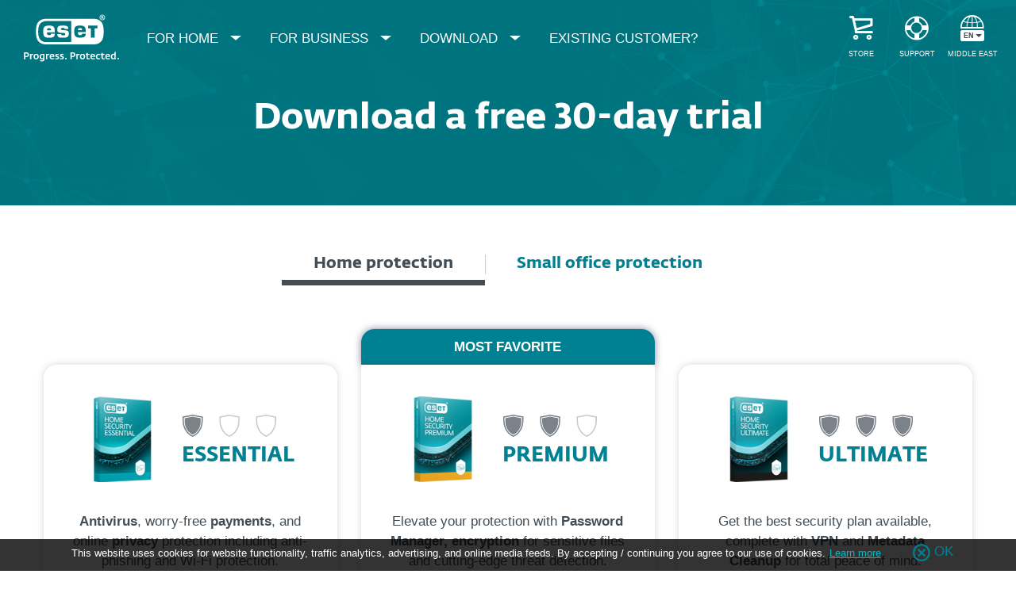

--- FILE ---
content_type: text/html; charset=UTF-8
request_url: https://www.eset.com/me/home/free-trial/
body_size: 78853
content:
<!DOCTYPE html><html class="no-js shopping-cart-disabled direct-store-links" prefix="og: http://ogp.me/ns#" lang="en-AE" xml:lang="en-AE" xmlns="http://www.w3.org/1999/xhtml"><head><meta charset="utf-8"><meta name="viewport" content="width=device-width, maximum-scale=2, initial-scale=1.0, user-scalable=yes, minimal-ui"/><meta name="apple-mobile-web-app-title" content="ESET"/><meta name="apple-mobile-web-app-capable" content="yes"/><meta name="apple-mobile-web-app-status-bar-style" content="black"/><meta name="theme-color" content="#40E0D0"/><meta name="msapplication-TileColor" content="#008193"/><link sizes="16x16" rel="icon" href="https://web-assets.eset.com/typo3conf/ext/eset_base/Resources/Public/icons/favicon.ico" type="image/x-icon"/><link sizes="32x32" rel="icon" href="https://web-assets.eset.com/typo3conf/ext/eset_base/Resources/Public/icons/favicon-32x32.png" type="image/x-icon"/><link rel="apple-touch-icon" href="https://web-assets.eset.com/typo3conf/ext/eset_base/Resources/Public/img/device/apple-touch-icon.png"/><link rel="manifest" href="https://web-assets.eset.com/typo3conf/ext/eset_base/Resources/Public/manifest.json"/><meta name="robots" content="index,follow"/><meta property="og:site_name" content="ESET"/><meta property="og:image" content="https://web-assets.eset.com/fileadmin/ESET/INT/OG_images/b2c.jpg"/><meta property="og:title" content="Download award-winning security solutions | ESET"/><meta property="og:description" content="With a 30-day free trials, you can now enjoy safe and secured online environment. Download the free trial and prevent your devices from online threats."/><meta property="og:url" content="https://www.eset.com/me/home/free-trial/"/><meta property="twitter:image" content="https://web-assets.eset.com/fileadmin/ESET/INT/OG_images/b2c.jpg"/><meta property="og:locale" content="en-AE"/><script type="text/javascript">
/*<![CDATA[*/
/*_scriptCode*/

			/* decrypt helper function */
		function decryptCharcode(n,start,end,offset) {
			n = n + offset;
			if (offset > 0 && n > end) {
				n = start + (n - end - 1);
			} else if (offset < 0 && n < start) {
				n = end - (start - n - 1);
			}
			return String.fromCharCode(n);
		}
			/* decrypt string */
		function decryptString(enc,offset) {
			var dec = "";
			var len = enc.length;
			for(var i=0; i < len; i++) {
				var n = enc.charCodeAt(i);
				if (n >= 0x2B && n <= 0x3A) {
					dec += decryptCharcode(n,0x2B,0x3A,offset);	/* 0-9 . , - + / : */
				} else if (n >= 0x40 && n <= 0x5A) {
					dec += decryptCharcode(n,0x40,0x5A,offset);	/* A-Z @ */
				} else if (n >= 0x61 && n <= 0x7A) {
					dec += decryptCharcode(n,0x61,0x7A,offset);	/* a-z */
				} else {
					dec += enc.charAt(i);
				}
			}
			return dec;
		}
			/* decrypt spam-protected emails */
		function linkTo_UnCryptMailto(s) {
			location.href = decryptString(s,7);
		}
		

/*]]>*/
</script><title>Download award-winning security products &#124; ESET</title><link rel="alternate" hreflang="sk-SK" href="https://www.eset.com/sk/internetova-ochrana-domacnosti/bezplatna-skusobna-verzia/"/><link rel="alternate" hreflang="cs-CZ" href="https://www.eset.com/cz/domacnosti/vyzkouset/"/><link rel="alternate" hreflang="en-CA" href="https://www.eset.com/ca/home/free-trial/"/><link rel="alternate" hreflang="fr-CA" href="https://www.eset.com/ca-fr/particuliers/essai-gratuit/"/><link rel="alternate" hreflang="en-GB" href="https://www.eset.com/uk/home/free-trial/"/><link rel="alternate" hreflang="nl-NL" href="https://www.eset.com/nl/thuis/gratis-trial/"/><link rel="alternate" hreflang="de-DE" href="https://www.eset.com/de/home/kostenlose-testversion/"/><link rel="alternate" hreflang="de-AT" href="https://www.eset.com/at/heimanwender/kostenlose-testversion/"/><link rel="alternate" hreflang="de-CH" href="https://www.eset.com/ch-de/home/kostenlose-testversion/"/><link rel="alternate" hreflang="en-AU" href="https://www.eset.com/au/home/free-trial/"/><link rel="alternate" hreflang="fr-FR" href="https://www.eset.com/fr/home/free-trial/"/><link rel="alternate" hreflang="es-PY" href="https://www.eset.com/py/hogar/prueba-gratis/"/><link rel="alternate" hreflang="es-BO" href="https://www.eset.com/bo/hogar/prueba-gratis/"/><link rel="alternate" hreflang="es-VE" href="https://www.eset.com/ve/hogar/prueba-gratuita/"/><link rel="alternate" hreflang="es" href="https://www.eset.com/latam/hogar/prueba-gratuita/"/><link rel="alternate" hreflang="es-PA" href="https://www.eset.com/pa/hogar/prueba-gratuita/"/><link rel="alternate" hreflang="es-EC" href="https://www.eset.com/ec/hogar/prueba-gratuita/"/><link rel="alternate" hreflang="hu-HU" href="https://www.eset.com/hu/otthoni/probaverzio/"/><link rel="alternate" hreflang="en-SG" href="https://www.eset.com/sg/home/free-trial/"/><link rel="alternate" hreflang="sv-SE" href="https://www.eset.com/se/home/free-trial/"/><link rel="alternate" hreflang="no-NO" href="https://www.eset.com/no/hjemme/free-trial/"/><link rel="alternate" hreflang="da-DK" href="https://www.eset.com/dk/hjem/free-trial/"/><link rel="alternate" hreflang="en-PH" href="https://www.eset.com/ph/home/free-trial/"/><link rel="alternate" hreflang="fi-FI" href="https://www.eset.com/fi/home/free-trial/"/><link rel="alternate" hreflang="fr-BE" href="https://www.eset.com/be-fr/particuliers/essai-gratuit/"/><link rel="alternate" hreflang="nl-BE" href="https://www.eset.com/be-nl/particulieren/gratistest/"/><link rel="alternate" hreflang="fr-LU" href="https://www.eset.com/lu-fr/particuliers/essai-gratuit/"/><link rel="alternate" hreflang="en-GR" href="https://www.eset.com/gr-en/home/free-trial/"/><link rel="alternate" hreflang="el-GR" href="https://www.eset.com/gr/home/free-trial/"/><link rel="alternate" hreflang="tr-TR" href="https://www.eset.com/tr/home/free-trial/"/><link rel="alternate" hreflang="az-AZ" href="https://www.eset.com/az/home/free-trial/"/><link rel="alternate" hreflang="es-MX" href="https://www.eset.com/mx/hogar/prueba-gratis/"/><link rel="alternate" hreflang="es-CO" href="https://www.eset.com/co/hogar/prueba-gratis/"/><link rel="alternate" hreflang="es-AR" href="https://www.eset.com/ar/hogar/prueba-gratis/"/><link rel="alternate" hreflang="es-PE" href="https://www.eset.com/pe/hogar/prueba-gratis/"/><link rel="alternate" hreflang="es-CL" href="https://www.eset.com/cl/hogar/prueba-gratis/"/><link rel="alternate" hreflang="es-NI" href="https://www.eset.com/ni/hogar/prueba-gratis/"/><link rel="alternate" hreflang="es-UY" href="https://www.eset.com/uy/hogar/prueba-gratis/"/><link rel="alternate" hreflang="es-GT" href="https://www.eset.com/gt/hogar/prueba-gratis/"/><link rel="alternate" hreflang="es-SV" href="https://www.eset.com/sv/hogar/prueba-gratis/"/><link rel="alternate" hreflang="es-CR" href="https://www.eset.com/cr/hogar/prueba-gratis/"/><link rel="alternate" hreflang="es-HN" href="https://www.eset.com/hn/hogar/prueba-gratis/"/><link rel="alternate" hreflang="es-DO" href="https://www.eset.com/do/hogar/prueba-gratis/"/><link rel="alternate" hreflang="lt-LT" href="https://www.eset.com/lt/namams/nemokama-bandomoji-versija/"/><link rel="alternate" hreflang="en-MY" href="https://www.eset.com/my/home/free-trial/"/><link rel="alternate" hreflang="en-ZA" href="https://www.eset.com/za/home/free-trial/"/><link rel="alternate" hreflang="fr-MA" href="https://www.eset.com/na/home/essai-gratuit/"/><link rel="alternate" hreflang="sl-SI" href="https://www.eset.com/si/domaci-uporabniki/brezplacen-preizkus/"/><link rel="alternate" hreflang="en-KE" href="https://www.eset.com/afr/home/free-trial/"/><link rel="alternate" hreflang="et-EE" href="https://www.eset.com/ee/home/jaga-kogemust/"/><link rel="alternate" hreflang="en-NG" href="https://www.eset.com/ng/home/free-trial-1/"/><link rel="alternate" hreflang="en-GH" href="https://www.eset.com/gh/home/free-trial-1/"/><link rel="alternate" hreflang="lv-LV" href="https://www.eset.com/lv/home/free-trial/"/><link rel="alternate" hreflang="lv-RU" href="https://www.eset.com/lv-ru/home/free-trial/"/><link rel="alternate" hreflang="he-IL" href="https://www.eset.com/il/home/free-trial/"/><link rel="alternate" hreflang="en-IN" href="https://www.eset.com/in/home/free-trial/"/><link rel="alternate" hreflang="zh-HK" href="https://www.eset.com/hk/home/free-trial-download-1/"/><link rel="alternate" hreflang="it-IT" href="https://www.eset.com/it/privati/versione-prova-gratuita/"/><link rel="alternate" hreflang="pl-PL" href="https://www.eset.com/pl/home/free-trial/"/><link rel="alternate" hreflang="ko-KR" href="https://www.eset.com/kr/home/free-trial-2/"/><link rel="alternate" hreflang="pt-PT" href="https://www.eset.com/pt/casa/free-trial/"/><link rel="alternate" hreflang="uk-UA" href="https://www.eset.com/ua/home/free-trial/"/><link rel="alternate" hreflang="ru-UA" href="https://www.eset.com/ua-ru/home/free-trial/"/><link rel="alternate" hreflang="ja-JP" href="https://www.eset.com/jp/home/free-trial/"/><link rel="alternate" hreflang="en-CH" href="https://www.eset.com/ch-en/home/free-trial/"/><link rel="alternate" hreflang="en-VN" href="https://www.eset.com/vn-en/home/free-trial/"/><link rel="alternate" hreflang="en-KH" href="https://www.eset.com/kh/home/free-trial/"/><link rel="alternate" hreflang="en-LA" href="https://www.eset.com/la/home/free-trial/"/><link rel="alternate" hreflang="en-MM" href="https://www.eset.com/mm/home/free-trial/"/><link rel="alternate" hreflang="vi-VN" href="https://www.eset.com/vn/home/free-trial/"/><link rel="alternate" hreflang="pt-BR" href="https://www.eset.com/br/antivirus-domestico/experimente-gratis/"/><link rel="alternate" hreflang="zh-CN" href="https://www.eset.com/cn/for-home/extended-free-protection/"/><link rel="alternate" hreflang="ru-AM" href="https://www.eset.com/am-ru/home/free-trial/"/><link rel="alternate" hreflang="ru-UZ" href="https://www.eset.com/uz-ru/home/free-trial/"/><link rel="alternate" hreflang="ru-KG" href="https://www.eset.com/kg-ru/home/free-trial/"/><link rel="alternate" hreflang="ru-MD" href="https://www.eset.com/md-ru/home/free-trial/"/><link rel="alternate" hreflang="ru-TM" href="https://www.eset.com/tm-ru/home/free-trial/"/><link rel="alternate" hreflang="ru-TJ" href="https://www.eset.com/tj-ru/home/free-trial/"/><link rel="alternate" hreflang="en-LK" href="https://www.eset.com/lk/home/free-trial/"/><link rel="alternate" hreflang="ka-GE" href="https://www.eset.com/ge/home/free-trial/"/><link rel="alternate" hreflang="ru-GE" href="https://www.eset.com/ge-ru/home/free-trial/"/><link rel="alternate" hreflang="kk-KZ" href="https://www.eset.com/kz/home/free-trial/"/><link rel="alternate" hreflang="ru-KZ" href="https://www.eset.com/kz-ru/home/free-trial/"/><link rel="alternate" hreflang="en-AE" href="https://www.eset.com/me/home/free-trial/"/><link rel="alternate" hreflang="ar-AE" href="https://www.eset.com/me-ar/home/free-trial/"/><link rel="alternate" hreflang="ky-KG" href="https://www.eset.com/kg/dlja-doma/free-trial/"/><link rel="alternate" hreflang="ro-MD" href="https://www.eset.com/md/dlja-doma/free-trial/"/><link rel="alternate" hreflang="tk-TM" href="https://www.eset.com/tm/dlja-doma/free-trial/"/><link rel="alternate" hreflang="uz-UZ" href="https://www.eset.com/uz/home/free-trial/"/><link rel="alternate" hreflang="tg-TJ" href="https://www.eset.com/tj/home/free-trial/"/><link rel="alternate" hreflang="hy-AM" href="https://www.eset.com/am/home/free-trial/"/><link rel="alternate" hreflang="en-TH" href="https://www.eset.com/th/home/free-trial-2/"/><link rel="alternate" hreflang="th-TH" href="https://www.eset.com/th/home/free-trial-2/"/><link rel="alternate" hreflang="zh-TW" href="https://www.eset.com/tw/home/free-trial-download/"/><link rel="alternate" hreflang="en-HK" href="https://www.eset.com/hk-en/home/free-trial-1/"/><link rel="alternate" hreflang="x-default" href="https://www.eset.com/us/home/free-trial/"/><link rel="canonical" href="https://www.eset.com/me/home/free-trial/"/>
<link rel="dns-prefetch" href="//cdn1.esetstatic.com" />

<link rel="stylesheet" href="https://web-assets.eset.com/typo3conf/ext/eset_base/Resources/Public/Assets/styles.0d843602afd063faaf21.css" />
<script type="text/javascript" src="https://web-assets.eset.com/typo3conf/ext/eset_base/Resources/Public/header-scripts/header-scripts.c5de9502.js"></script>

<script>
window.dataLayer = window.dataLayer || [];
window.dataLayer.push({'event': 'branch-info','branch': 'me', 'cookie-bar-hq': false  });

(function(w,d,s,l,i){w[l]=w[l]||[];w[l].push({'gtm.start':
new Date().getTime(),event:'gtm.js'});var f=d.getElementsByTagName(s)[0],
j=d.createElement(s),dl=l!='dataLayer'?'&l='+l:'';j.async=true;j.src=
'//www.googletagmanager.com/gtm.js?id='+i+dl;f.parentNode.insertBefore(j,f);
})(window,document,'script','dataLayer','GTM-M6QG34');

(function(w,d,s,l,i){w[l]=w[l]||[];w[l].push({'gtm.start':
new Date().getTime(),event:'gtm.js'});var f=d.getElementsByTagName(s)[0],
j=d.createElement(s),dl=l!='dataLayer'?'&l='+l:'';j.async=true;j.src=
'//www.googletagmanager.com/gtm.js?id='+i+dl;f.parentNode.insertBefore(j,f);
})(window,document,'script','dataLayer','GTM-P5N89ZR');

</script>
<script type="text/javascript" src="/fileadmin/ESET/INT/assets/js/iFrame_Resizer-_v3.5.3.min.js" defer></script>
<script type="text/javascript">
jQuery(document).ready(function(){
  setTimeout(function(){
    iFrameResize({log:false, checkOrigin: false, scrolling: false});
  }, 300);   
}); 
</script>
<script type="text/javascript" src="//script.crazyegg.com/pages/scripts/0023/6476.js" async="async"></script>
</head><body>
<!-- Google Tag Manager (noscript) -->
<noscript><iframe src="//www.googletagmanager.com/ns.html?id=GTM-M6QG34" height="0" width="0" style="display:none;visibility:hidden"></iframe></noscript>
<noscript><iframe src="//www.googletagmanager.com/ns.html?id=GTM-P5N89ZR" height="0" width="0" style="display:none;visibility:hidden"></iframe></noscript>
<!-- End Google Tag Manager (noscript) --><div id="canvas" class="canvas tpl-default"><div id="page" class="page"><div id="main" class="main"><div role="main"><div id="hero-content" class="hero without-scroll-to-next"><div id="content-9884285" class="section skin-inverse align-center skin-tongue skin-padding-top-small skin-padding-bottom-none "><span class="rimg section-image hidden" data-remote=".section" data-viewport="all" data-bg-color="faded-teal" data-src=""></span><span class="rimg section-image hidden" data-remote=".section" data-viewport="all" data-src="https://web-assets.eset.com/fileadmin/ESET/INT/Test/Linda_test/hero-image-scep.png"></span><div class="container" ><div class="section-content"><div id="content-c9884230" class="frame frame-default frame-type-text frame-layout-0"><header><h1 class="align-center bold"> Download a free 30-day trial </h1></header></div></div></div></div></div><!--TYPO3SEARCH_begin--><div id="main-content"><div id="content-11638669" class="section faded-opaque skin-default "><div class="container" ><div class="section-content"><div id="content-svg-bg-home-tabs" class="frame frame-default"><div data-module="ui/tabs" id="soho---tab-container-eset" class="tabs skin-sm-bar skin-xs-accordion skin-divided " data-options='{}' ><div class="panes"><div id="content-home-protection" class="pane initial"><span class="title"><a href="/me/home/free-trial/#home-protection" id="trigger-11638651" class="" aria-controls="content-pane-11638651"><h4 class="bold"> Home protection </h4></a></span><div class="content" id="content-pane-11638651" aria-labelledby="trigger-11638651" role="region"><div class="content-wrapper"><div class="showon_windows"><div id="content-3ple-compare-section" class="csc-frame csc-frame-default"><div class="row flex skin-mb-l skin-mt-xl equal-element-height"><div class="col col-sm-4 "><div id="content-c11638098" class="frame frame-default"><div class="box skin-badge-invisible hover-normal skin-white opacity-100 skin-badge-no-padding skin-shadow "><div class="box-content flex"><div class="box-top-content"><div id="content-11638092" class="section faded-opaque skin-default skin-padding-top-none skin-padding-bottom-none"><div class="container" ><div class="section-content"><div id="content-c11638090" class="frame frame-default frame-type-textpic frame-layout-0"><div class="ce-textpic ce-center ce-above"><div class="ce-gallery" data-ce-columns="1" data-ce-images="1"><div class="ce-outer"><div class="ce-inner"><div class="ce-row"><div class="ce-column"><figure class="image"><a href="/me/home/protection-plans/" title="ESET HOME SECURITY ESSENTIAL BOX"><picture><img src="https://web-assets.eset.com/fileadmin/_processed_/1/f/csm_EHSE-box_d1aeb44989.png" title="ESET HOME SECURITY ESSENTIAL BOX" alt="ESET HOME SECURITY ESSENTIAL BOX" loading="lazy" width="90" height="75.405405405406" style="padding: 15px 15px 15px 0px"/></picture></a></figure></div></div></div></div></div></div></div><div id="content-c11638091" class="frame frame-default frame-type-esetbase_fce_svgicons frame-layout-0"><div class="ce-textpic textpic-svg ce-left ce-above"><div class="eset-svg-icon 0 color-none " style=""><div class="svg-holder" style="width:120px; padding-bottom: 23.478260869565%"><svg xmlns="http://www.w3.org/2000/svg" viewBox="0 0 115.62 27.64"><path d="M70.32,7.48V2.32L57.9,0l-12.42,2.32V7.44c-.03,1.46,.03,14.43,11.87,19.94l.53,.26,.6-.25c11.83-5.52,11.88-18.45,11.85-19.91h-.01Zm-12.4,18.51c-10.92-5.13-10.98-17.16-10.95-18.55V3.56l10.92-2.04,10.92,2.04v3.94c.03,1.35-.01,13.37-10.9,18.48h.01ZM115.61,7.48V2.32l-12.42-2.32-12.42,2.32V7.44c-.03,1.46,.04,14.43,11.87,19.94l.53,.26,.6-.25c11.83-5.52,11.88-18.45,11.85-19.91h-.01Zm-12.4,18.51c-10.92-5.13-10.98-17.16-10.95-18.55V3.56l10.92-2.04,10.92,2.04v3.94c.03,1.35-.01,13.37-10.9,18.48h.01Z" fill="#424d56" style="opacity: .3;"/><path d="M24.85,7.48V2.32L12.43,0,0,2.32V7.44c-.03,1.47,.04,14.44,11.88,19.94l.52,.26,.6-.25c11.83-5.52,11.88-18.45,11.85-19.91ZM12.45,26h0C1.53,20.86,1.48,8.83,1.51,7.45V3.58L12.43,1.54l10.92,2.04v3.94c.03,1.35,0,13.36-10.9,18.49h0Zm.61-1.53l-.63,.27-.63-.27C2.16,19.79,2.55,8.33,2.55,8.21v-3.8l9.88-1.91,9.88,1.91v3.8c0,.12,.39,11.59-9.25,16.27Z" fill="#424d56" style="opacity: .7;"/></svg></div></div><div class="ce-bodytext "><p class="h3 align-center"><strong><a href="/me/home/protection-plans/">ESSENTIAL</a></strong></p></div></div></div></div></div></div><div id="content-c11638093" class="frame frame-default frame-type-text frame-layout-0"><p class="align-center"><strong>Antivirus</strong>, worry-free <strong>payments</strong>, and online <strong>privacy </strong>protection including anti-phishing and Wi-Fi protection.</p></div><div id="content-c11638169" class="frame frame-default frame-type-html frame-layout-0"><div class="align-center"><a href="https://download.eset.com/com/eset/tools/installers/live_eis/latest/eset_internet_security_live_installer.exe" target="_blank" class="btn-md md-trigger" data-modal="modal-eis" data-event-category="Download" data-event-label="Liveinstaller" data-filename="eset_internet_security_live_installer.exe" data-event-action="ESET Internet Security" download="download">Try for free</a></div></div><div class="hidden-from-to-sm hidden-from-to-md hidden-from-to-lg hidden-from-xl"><div id="content-c11638096" class="frame frame-default frame-type-esetbase_fce_cta frame-layout-0"><div class="align-center"><div data-module="ui/cta-tracking"><a class="btn btn" id="sku-950335" data-btn-buy="" data-event-category="Buy now" data-event-action="ESET HOME Security Essential" href="https://store.esetme.com/cart/?pc=147&amp;pt=1&amp;ut=1&amp;qt=1&amp;lang=en" target="_blank">BUY NOW</a><script class="analytics-data" type="application/json">{"isProductPage":false,"isFirstProductCta":false,"currency":"USD","product":{"name":"ESET HOME Security Essential","id":0,"price":0,"price_without_vat":0,"brand":"","category":"","variant":"new","list":"product-impression"}}</script><script class="current-product" type="application/json"></script></div></div></div></div><div id="content-expand-link-1" class="frame frame-default frame-type-esetbase_fce_cta frame-layout-0"><a href="/me/home/free-trial/" class="link-block ">What's inside</a></div></div><div class="box-bottom-content"><div id="content-c11638088" class="frame frame-default frame-type-text frame-layout-0"><ul class="list-checkmark list-skin-green"><li>Real-time antivirus protection <span class="eset-tooltip-element" role="tooltip">Our security shields you from more than just viruses, protecting against malware, ransomware, spyware, phishing, and more.<br><br> Available also for mac.OS</span></li><li>Safe banking and browsing <span class="eset-tooltip-element" role="tooltip">Bank, shop, and connect with ease. Our secured browser mode boosts your privacy and helps avoid phishing scams. </span></li><li>Seamless device performance <span class="eset-tooltip-element" role="tooltip">Enjoy fast scans without interruption. Our Small System Footprint saves bandwidth and extends the life of your hardware—great for gaming and entertainment!</span></li><li>Smart home and smartphone protection <span class="eset-tooltip-element" role="tooltip">Protect everything from PCs, laptops, and smartphones to smart TVs and IoT devices. Lock and track missing devices and secure access to your webcam. </span></li><li>Firewall, Wi-Fi and network shield <span class="eset-tooltip-element" role="tooltip">Filter unwanted content, secure access to your network, and test your home router and smart devices for vulnerabilities. </span></li></ul></div><div id="content-c11638089" class="frame frame-default frame-type-text frame-layout-0"><ul class="list-checkmark list-skin-green"><li class="x-mark">Effortless password management <span class="eset-tooltip-element" role="tooltip">Safely store, organize, and generate passwords across all your devices. All you need to remember is your master password!</span></li><li class="x-mark">Encryption of sensitive data and photos <span class="eset-tooltip-element" role="tooltip">Keep your files and USBs safe with military-grade encryption. Safely share your data with others.&nbsp; </span></li><li class="x-mark">Elevated file and folder security <span class="eset-tooltip-element" role="tooltip">Protect valuable data by allowing only trusted applications to modify your folders. </span></li><li class="x-mark">Enhanced browser &amp; privacy protection <span class="eset-tooltip-element" role="tooltip">Easily manage website notifications and permissions, and remove metadata from images uploaded to your browser—details like capture time and location.</span></li><li class="x-mark">Unlimited VPN <span class="eset-tooltip-element" role="tooltip">Shield your connection and prevent unwanted tracking—anytime, anywhere. Enjoy unlimited bandwidth for endless access to your favorite online content. </span></li></ul></div></div></div></div></div></div><div class="col col-sm-4 "><div id="content-c11638121" class="frame frame-default"><div class="box hover-normal skin-white opacity-100 skin-shadow"><div class="box-badge skin-teal"><div class="box-title"><p class="align-center"><b>MOST FAVORITE</b></p></div></div><div class="box-content flex"><div class="box-top-content"><div id="content-11638115" class="section faded-opaque skin-default skin-padding-top-none skin-padding-bottom-none"><div class="container" ><div class="section-content"><div id="content-c11638113" class="frame frame-default frame-type-textpic frame-layout-0"><div class="ce-textpic ce-center ce-above"><div class="ce-gallery" data-ce-columns="1" data-ce-images="1"><div class="ce-outer"><div class="ce-inner"><div class="ce-row"><div class="ce-column"><figure class="image"><a href="/me/home/protection-plans/" title="ESET HOME SECURITY PREMIUM BOX"><picture><img src="https://web-assets.eset.com/fileadmin/_processed_/9/a/csm_EHSP-box_d9cbefc2fb.png" title="ESET HOME SECURITY PREMIUM BOX" alt="ESET HOME SECURITY PREMIUM BOX" loading="lazy" width="90" height="75.405405405406" style="padding: 15px 15px 15px 0px"/></picture></a></figure></div></div></div></div></div></div></div><div id="content-c11638114" class="frame frame-default frame-type-esetbase_fce_svgicons frame-layout-0"><div class="ce-textpic textpic-svg ce-left ce-above"><div class="eset-svg-icon 0 color-none " style=""><div class="svg-holder" style="width:120px; padding-bottom: 23.478260869565%"><svg xmlns="http://www.w3.org/2000/svg" viewBox="0 0 115.62 27.64"><path d="M115.61,7.48V2.32l-12.42-2.32-12.42,2.32V7.44c-.03,1.46,.04,14.43,11.87,19.94l.53,.26,.6-.25c11.83-5.52,11.88-18.45,11.85-19.91h-.01Zm-12.4,18.51c-10.92-5.13-10.98-17.16-10.95-18.55V3.56l10.92-2.04,10.92,2.04v3.94c.03,1.35-.01,13.37-10.9,18.48h.01Z" fill="#424d56" style="opacity: .3;"/><path d="M24.85,7.48V2.32L12.43,0,0,2.32V7.44c-.03,1.47,.04,14.44,11.88,19.94l.52,.26,.6-.25c11.83-5.52,11.88-18.45,11.85-19.91ZM12.45,26h0C1.53,20.86,1.48,8.83,1.51,7.45V3.58L12.43,1.54l10.92,2.04v3.94c.03,1.35,0,13.36-10.9,18.49h0Zm.61-1.53l-.63,.27-.63-.27C2.16,19.79,2.55,8.33,2.55,8.21v-3.8l9.88-1.91,9.88,1.91v3.8c0,.12,.39,11.59-9.25,16.27ZM70.32,7.48V2.32L57.9,0l-12.43,2.32V7.44c-.03,1.47,.04,14.44,11.88,19.94l.52,.26,.6-.25c11.83-5.52,11.88-18.45,11.85-19.91Zm-12.4,18.52h0c-10.92-5.14-10.97-17.17-10.94-18.55V3.58l10.92-2.04,10.92,2.04v3.94c.03,1.35-.01,13.36-10.9,18.49h0Zm.61-1.53l-.63,.27-.63-.27c-9.64-4.69-9.25-16.15-9.25-16.27v-3.8l9.88-1.91,9.88,1.91v3.8c0,.12,.39,11.59-9.25,16.27Z" fill="#424d56" style="opacity: .7;"/></svg></div></div><div class="ce-bodytext "><p class="h3 align-center"><strong><a href="/me/home/protection-plans/">PREMIUM</a></strong></p></div></div></div></div></div></div><div id="content-c11638116" class="frame frame-default frame-type-text frame-layout-0"><p class="align-center">Elevate your protection with <strong>Password Manager, encryption</strong> for sensitive files and cutting-edge threat detection.<br><br></p></div><div id="content-c11638174" class="frame frame-default frame-type-html frame-layout-0"><div class="align-center"><a href="https://download.eset.com/com/eset/tools/installers/live_essp/latest/eset_smart_security_premium_live_installer.exe" target="_blank" class="btn-md md-trigger" data-modal="modal-essp" data-event-category="Download" data-event-label="Liveinstaller" data-filename="eset_smart_security_premium_live_installer.exe" data-event-action="ESET Smart Security Premium" download="download">Try for free</a></div></div><div class="hidden-from-to-sm hidden-from-to-md hidden-from-to-lg hidden-from-xl"><div id="content-c11638119" class="frame frame-default frame-type-esetbase_fce_cta frame-layout-0"><div class="align-center"><div data-module="ui/cta-tracking"><a class="btn btn" id="sku-951774" data-btn-buy="" data-event-category="Buy now" data-event-action="ESET HOME Security Premium" href="https://store.esetme.com/cart/?pc=148&amp;pt=1&amp;ut=1&amp;qt=1&amp;lang=en" target="_blank">BUY NOW</a><script class="analytics-data" type="application/json">{"isProductPage":false,"isFirstProductCta":true,"currency":"USD","product":{"name":"ESET HOME Security Premium","id":0,"price":0,"price_without_vat":0,"brand":"","category":"","variant":"new","list":"product-impression"}}</script><script class="current-product" type="application/json"></script></div></div></div></div><div id="content-expand-link-2" class="frame frame-default frame-type-esetbase_fce_cta frame-layout-0"><a href="/me/home/free-trial/" class="link-block ">What's inside</a></div></div><div class="box-bottom-content"><div id="content-c11638111" class="frame frame-default frame-type-text frame-layout-0"><ul class="list-checkmark list-skin-green"><li>Real-time antivirus protection <span class="eset-tooltip-element" role="tooltip">Our security shields you from more than just viruses, protecting against malware, ransomware, spyware, phishing, and more.<br><br> Available also for macOS.</span></li><li>Safe banking and browsing <span class="eset-tooltip-element" role="tooltip">Bank, shop, and connect with ease. Our secured browser mode boosts your privacy and helps avoid phishing scams. </span></li><li>Seamless device performance <span class="eset-tooltip-element" role="tooltip">Enjoy fast scans without interruption. Our Small System Footprint saves bandwidth and extends the life of your hardware—great for gaming and entertainment!</span></li><li>Smart home and smartphone protection <span class="eset-tooltip-element" role="tooltip">Protect everything from PCs, laptops, and smartphones to smart TVs and IoT devices. Lock and track missing devices and secure access to your webcam. </span></li><li>Firewall, Wi-Fi and network shield <span class="eset-tooltip-element" role="tooltip">Filter unwanted content, secure access to your network, and test your home router and smart devices for vulnerabilities.</span></li><li>Effortless password management <span class="eset-tooltip-element" role="tooltip">Safely store, organize, and generate passwords across all your devices. All you need to remember is your master password!<br><br> Available also for macOS.</span></li><li>Encryption of sensitive data and photos <span class="eset-tooltip-element" role="tooltip">Keep your files and USBs safe with military-grade encryption. Safely share your data with others.&nbsp; </span></li><li>Elevated file and folder security <span class="eset-tooltip-element" role="tooltip">Protect valuable data by allowing only trusted applications to modify your folders. </span></li></ul></div><div id="content-c11638112" class="frame frame-default frame-type-text frame-layout-0"><ul class="list-checkmark list-skin-green"><li class="x-mark">Enhanced browser &amp; privacy protection <span class="eset-tooltip-element" role="tooltip">Easily manage website notifications and permissions, and remove metadata from images uploaded to your browser—details like capture time and location.</span></li><li class="x-mark">Unlimited VPN <span class="eset-tooltip-element" role="tooltip">Shield your connection and prevent unwanted tracking—anytime, anywhere. Enjoy unlimited bandwidth for endless access to your favorite online content. </span></li></ul></div></div></div></div></div></div><div class="col col-sm-4 "><div id="content-c11638109" class="frame frame-default"><div class="box skin-badge-invisible hover-normal skin-white opacity-100 skin-badge-no-padding skin-shadow "><div class="box-content flex"><div class="box-top-content"><div id="content-11638103" class="section faded-opaque skin-default skin-padding-top-none skin-padding-bottom-none"><div class="container" ><div class="section-content"><div id="content-c11638101" class="frame frame-default frame-type-textpic frame-layout-0"><div class="ce-textpic ce-center ce-above"><div class="ce-gallery" data-ce-columns="1" data-ce-images="1"><div class="ce-outer"><div class="ce-inner"><div class="ce-row"><div class="ce-column"><figure class="image"><a href="/me/home/protection-plans/" title="ESET HOME SECURITY ULTIMATE BOX"><picture><img src="https://web-assets.eset.com/fileadmin/_processed_/c/7/csm_EHSU-box_3b59111a99.png" title="ESET HOME SECURITY ULTIMATE BOX" alt="ESET HOME SECURITY ULTIMATE BOX" loading="lazy" width="90" height="75.405405405406" style="padding: 15px 15px 15px 0px"/></picture></a></figure></div></div></div></div></div></div></div><div id="content-c11638102" class="frame frame-default frame-type-esetbase_fce_svgicons frame-layout-0"><div class="ce-textpic textpic-svg ce-left ce-above"><div class="eset-svg-icon 0 color-none " style=""><div class="svg-holder" style="width:120px; padding-bottom: 23.478260869565%"><svg xmlns="http://www.w3.org/2000/svg" viewBox="0 0 115.65 27.64"><path d="M24.85,7.48V2.32L12.43,0,0,2.32V7.44c-.03,1.47,.04,14.44,11.88,19.94l.52,.26,.6-.25c11.83-5.52,11.88-18.45,11.85-19.91ZM12.45,26h0C1.53,20.86,1.48,8.83,1.51,7.45V3.58L12.43,1.54l10.92,2.04v3.94c.03,1.35,0,13.36-10.9,18.49h0Zm.61-1.53l-.63,.27-.63-.27C2.16,19.79,2.55,8.33,2.55,8.21v-3.8l9.88-1.91,9.88,1.91v3.8c0,.12,.39,11.59-9.25,16.27ZM70.32,7.48V2.32L57.9,0l-12.43,2.32V7.44c-.03,1.47,.04,14.44,11.88,19.94l.52,.26,.6-.25c11.83-5.52,11.88-18.45,11.85-19.91Zm-12.4,18.52h0c-10.92-5.14-10.97-17.17-10.94-18.55V3.58l10.92-2.04,10.92,2.04v3.94c.03,1.35-.01,13.36-10.9,18.49h0Zm.61-1.53l-.63,.27-.63-.27c-9.64-4.69-9.25-16.15-9.25-16.27v-3.8l9.88-1.91,9.88,1.91v3.8c0,.12,.39,11.59-9.25,16.27ZM115.65,7.48V2.32L103.23,0l-12.43,2.32V7.44c-.03,1.47,.04,14.44,11.88,19.94l.52,.26,.6-.25c11.83-5.52,11.88-18.45,11.85-19.91Zm-12.4,18.52h0c-10.92-5.14-10.97-17.17-10.94-18.55V3.58l10.92-2.04,10.92,2.04v3.94c.03,1.35-.01,13.36-10.9,18.49h0Zm.61-1.53l-.63,.27-.63-.27c-9.64-4.69-9.25-16.15-9.25-16.27v-3.8l9.88-1.91,9.88,1.91v3.8c0,.12,.39,11.59-9.25,16.27Z" fill="#424d56" style="opacity: .7;"/></svg></div></div><div class="ce-bodytext "><p class="h3 align-center"><strong><a href="/me/home/protection-plans/">ULTIMATE</a></strong></p></div></div></div></div></div></div><div id="content-c11638104" class="frame frame-default frame-type-text frame-layout-0"><p class="align-center">Get the best security plan available, complete with <strong>VPN </strong>and <strong>Metadata Cleanup</strong> for total peace of&nbsp;mind.<br><br></p></div><div id="content-c11638178" class="frame frame-default frame-type-esetbase_fce_cta frame-layout-0"><div class="align-center"><a href="/me/home/protection-plans/" class="btn btn-md ">BUY NOW</a></div></div><div class="hidden-from-to-sm hidden-from-to-md hidden-from-to-lg hidden-from-xl"><div id="content-c11638107" class="frame frame-default frame-type-esetbase_fce_cta frame-layout-0"><div class="align-center"><div data-module="ui/cta-tracking"><a class="btn btn" id="sku-951791" data-btn-buy="" data-event-category="Buy now" data-event-action="ESET HOME Security Ultimate" href="https://store.esetme.com/cart/?pc=149&amp;pt=1&amp;ut=1&amp;qt=5&amp;lang=en" target="_blank">BUY NOW</a><script class="analytics-data" type="application/json">{"isProductPage":false,"isFirstProductCta":false,"currency":"USD","product":{"name":"ESET HOME Security Ultimate","id":0,"price":0,"price_without_vat":0,"brand":"","category":"","variant":"new","list":"product-impression"}}</script><script class="current-product" type="application/json"></script></div></div></div></div><div id="content-expand-link-3" class="frame frame-default frame-type-esetbase_fce_cta frame-layout-0"><a href="/me/home/free-trial/" class="link-block ">What's inside</a></div></div><div class="box-bottom-content"><div id="content-c11638100" class="frame frame-default frame-type-text frame-layout-0"><ul class="list-checkmark list-skin-green"><li>Real-time antivirus protection <span class="eset-tooltip-element" role="tooltip">Our security shields you from more than just viruses, protecting against malware, ransomware, spyware, phishing, and more.<br><br> Available also for macOS.</span></li><li>Safe banking and browsing <span class="eset-tooltip-element" role="tooltip">Bank, shop, and connect with ease. Our secured browser mode boosts your privacy and helps avoid phishing scams.</span></li><li>Seamless device performance <span class="eset-tooltip-element" role="tooltip">Enjoy fast scans without interruption. Our Small System Footprint saves bandwidth and extends the life of your hardware—great for gaming and entertainment!</span></li><li>Smart home and smartphone protection <span class="eset-tooltip-element" role="tooltip">Protect everything from PCs, laptops, and smartphones to smart TVs and IoT devices. Lock and track missing devices and secure access to your webcam. </span></li><li>Firewall, Wi-Fi and network shield <span class="eset-tooltip-element" role="tooltip">Filter unwanted content, secure access to your network, and test your home router and smart devices for vulnerabilities.</span></li><li>Effortless password management <span class="eset-tooltip-element" role="tooltip">Safely store, organize, and generate passwords across all your devices. All you need to remember is your master password!<br><br> Available also for macOS.</span></li><li>Encryption of sensitive data and photos <span class="eset-tooltip-element" role="tooltip">Keep your files and USBs safe with military-grade encryption. Safely share your data with others. </span></li><li>Elevated file and folder security <span class="eset-tooltip-element" role="tooltip">Protect valuable data by allowing only trusted applications to modify your folders.</span></li><li>Enhanced browser &amp; privacy protection <span class="eset-tooltip-element" role="tooltip">Easily manage website notifications and permissions, and remove metadata from images uploaded to your browser—details like capture time and location. </span></li><li>Unlimited VPN <span class="eset-tooltip-element" role="tooltip">Shield your connection and prevent unwanted tracking—anytime, anywhere. Enjoy unlimited bandwidth for endless access to your favorite online content.<br><br> Available for 10 devices. See the FAQ section for more details.<br><br> Available also for macOS.</span></li></ul></div></div></div></div></div></div></div></div></div><div class="showon_mac"><div id="content-3ple-compare-section" class="csc-frame csc-frame-default"><div class="row flex skin-mb-l skin-mt-xl equal-element-height"><div class="col col-sm-4 "><div id="content-c11638554" class="frame frame-default"><div class="box skin-badge-invisible hover-normal skin-white opacity-100 skin-badge-no-padding skin-shadow "><div class="box-content flex"><div class="box-top-content"><div id="content-11638548" class="section faded-opaque skin-default skin-padding-top-none skin-padding-bottom-none"><div class="container" ><div class="section-content"><div id="content-c11638546" class="frame frame-default frame-type-textpic frame-layout-0"><div class="ce-textpic ce-center ce-above"><div class="ce-gallery" data-ce-columns="1" data-ce-images="1"><div class="ce-outer"><div class="ce-inner"><div class="ce-row"><div class="ce-column"><figure class="image"><picture><img src="https://web-assets.eset.com/fileadmin/_processed_/1/f/csm_EHSE-box_d1aeb44989.png" title="ESET HOME SECURITY ESSENTIAL BOX" alt="ESET HOME SECURITY ESSENTIAL BOX" loading="lazy" width="90" height="75.405405405406" style="padding: 15px 15px 15px 0px"/></picture></figure></div></div></div></div></div></div></div><div id="content-c11638547" class="frame frame-default frame-type-esetbase_fce_svgicons frame-layout-0"><div class="ce-textpic textpic-svg ce-left ce-above"><div class="eset-svg-icon 0 color-none " style=""><div class="svg-holder" style="width:120px; padding-bottom: 23.478260869565%"><svg xmlns="http://www.w3.org/2000/svg" viewBox="0 0 115.62 27.64"><path d="M70.32,7.48V2.32L57.9,0l-12.42,2.32V7.44c-.03,1.46,.03,14.43,11.87,19.94l.53,.26,.6-.25c11.83-5.52,11.88-18.45,11.85-19.91h-.01Zm-12.4,18.51c-10.92-5.13-10.98-17.16-10.95-18.55V3.56l10.92-2.04,10.92,2.04v3.94c.03,1.35-.01,13.37-10.9,18.48h.01ZM115.61,7.48V2.32l-12.42-2.32-12.42,2.32V7.44c-.03,1.46,.04,14.43,11.87,19.94l.53,.26,.6-.25c11.83-5.52,11.88-18.45,11.85-19.91h-.01Zm-12.4,18.51c-10.92-5.13-10.98-17.16-10.95-18.55V3.56l10.92-2.04,10.92,2.04v3.94c.03,1.35-.01,13.37-10.9,18.48h.01Z" fill="#424d56" style="opacity: .3;"/><path d="M24.85,7.48V2.32L12.43,0,0,2.32V7.44c-.03,1.47,.04,14.44,11.88,19.94l.52,.26,.6-.25c11.83-5.52,11.88-18.45,11.85-19.91ZM12.45,26h0C1.53,20.86,1.48,8.83,1.51,7.45V3.58L12.43,1.54l10.92,2.04v3.94c.03,1.35,0,13.36-10.9,18.49h0Zm.61-1.53l-.63,.27-.63-.27C2.16,19.79,2.55,8.33,2.55,8.21v-3.8l9.88-1.91,9.88,1.91v3.8c0,.12,.39,11.59-9.25,16.27Z" fill="#424d56" style="opacity: .7;"/></svg></div></div><div class="ce-bodytext "><p class="h3 align-center"><strong><a href="https://www.eset.com/int/home/protection-plans/" target="_blank">ESSENTIAL</a></strong></p></div></div></div></div></div></div><div id="content-c11638670" class="frame frame-default frame-type-shortcut frame-layout-0"><div id="content-c11638093" class="frame frame-default frame-type-text frame-layout-0"><p class="align-center"><strong>Antivirus</strong>, worry-free <strong>payments</strong>, and online <strong>privacy </strong>protection including anti-phishing and Wi-Fi protection.</p></div></div><div id="content-c11638551" class="frame frame-default frame-type-html frame-layout-0"><div class="align-center"><a href="https://download.eset.com/com/eset/apps/home/eav/mac/latest/eset_cybersecurity.dmg" target="_blank" class="btn-md md-trigger" data-modal="modal-ecs" data-event-category="Download" data-event-label="Liveinstaller" data-filename="eset_cybersecurity.dmg" data-event-action="ESET Cyber Security" download="download">Try for free</a></div></div><div id="content-c11638552" class="frame frame-default frame-type-text frame-layout-0 skin-mb-small"><h6 class="align-center">30 days, no credit card required</h6></div><div id="content-expand-link-1" class="frame frame-default frame-type-esetbase_fce_cta frame-layout-0"><a href="/me/home/free-trial/" class="link-block ">What's inside</a></div></div><div class="box-bottom-content"><div id="content-c11638680" class="frame frame-default frame-type-shortcut frame-layout-0"><div id="content-c11638088" class="frame frame-default frame-type-text frame-layout-0"><ul class="list-checkmark list-skin-green"><li>Real-time antivirus protection <span class="eset-tooltip-element" role="tooltip">Our security shields you from more than just viruses, protecting against malware, ransomware, spyware, phishing, and more.<br><br> Available also for mac.OS</span></li><li>Safe banking and browsing <span class="eset-tooltip-element" role="tooltip">Bank, shop, and connect with ease. Our secured browser mode boosts your privacy and helps avoid phishing scams. </span></li><li>Seamless device performance <span class="eset-tooltip-element" role="tooltip">Enjoy fast scans without interruption. Our Small System Footprint saves bandwidth and extends the life of your hardware—great for gaming and entertainment!</span></li><li>Smart home and smartphone protection <span class="eset-tooltip-element" role="tooltip">Protect everything from PCs, laptops, and smartphones to smart TVs and IoT devices. Lock and track missing devices and secure access to your webcam. </span></li><li>Firewall, Wi-Fi and network shield <span class="eset-tooltip-element" role="tooltip">Filter unwanted content, secure access to your network, and test your home router and smart devices for vulnerabilities. </span></li></ul></div></div><div id="content-c11639796" class="frame frame-default frame-type-shortcut frame-layout-0"><div id="content-c11638089" class="frame frame-default frame-type-text frame-layout-0"><ul class="list-checkmark list-skin-green"><li class="x-mark">Effortless password management <span class="eset-tooltip-element" role="tooltip">Safely store, organize, and generate passwords across all your devices. All you need to remember is your master password!</span></li><li class="x-mark">Encryption of sensitive data and photos <span class="eset-tooltip-element" role="tooltip">Keep your files and USBs safe with military-grade encryption. Safely share your data with others.&nbsp; </span></li><li class="x-mark">Elevated file and folder security <span class="eset-tooltip-element" role="tooltip">Protect valuable data by allowing only trusted applications to modify your folders. </span></li><li class="x-mark">Enhanced browser &amp; privacy protection <span class="eset-tooltip-element" role="tooltip">Easily manage website notifications and permissions, and remove metadata from images uploaded to your browser—details like capture time and location.</span></li><li class="x-mark">Unlimited VPN <span class="eset-tooltip-element" role="tooltip">Shield your connection and prevent unwanted tracking—anytime, anywhere. Enjoy unlimited bandwidth for endless access to your favorite online content. </span></li></ul></div></div></div></div></div></div></div><div class="col col-sm-4 "><div id="content-c11638580" class="frame frame-default"><div class="box hover-normal skin-white opacity-100 skin-shadow"><div class="box-badge skin-teal"><div class="box-title"><p class="align-center"><b>MOST FAVORITE</b></p></div></div><div class="box-content flex"><div class="box-top-content"><div id="content-11638573" class="section faded-opaque skin-default skin-padding-top-none skin-padding-bottom-none"><div class="container" ><div class="section-content"><div id="content-c11638571" class="frame frame-default frame-type-textpic frame-layout-0"><div class="ce-textpic ce-center ce-above"><div class="ce-gallery" data-ce-columns="1" data-ce-images="1"><div class="ce-outer"><div class="ce-inner"><div class="ce-row"><div class="ce-column"><figure class="image"><picture><img src="https://web-assets.eset.com/fileadmin/_processed_/9/a/csm_EHSP-box_d9cbefc2fb.png" title="ESET HOME SECURITY PREMIUM BOX" alt="ESET HOME SECURITY PREMIUM BOX" loading="lazy" width="90" height="75.405405405406" style="padding: 15px 15px 15px 0px"/></picture></figure></div></div></div></div></div></div></div><div id="content-c11638572" class="frame frame-default frame-type-esetbase_fce_svgicons frame-layout-0"><div class="ce-textpic textpic-svg ce-left ce-above"><div class="eset-svg-icon 0 color-none " style=""><div class="svg-holder" style="width:120px; padding-bottom: 23.478260869565%"><svg xmlns="http://www.w3.org/2000/svg" viewBox="0 0 115.62 27.64"><path d="M115.61,7.48V2.32l-12.42-2.32-12.42,2.32V7.44c-.03,1.46,.04,14.43,11.87,19.94l.53,.26,.6-.25c11.83-5.52,11.88-18.45,11.85-19.91h-.01Zm-12.4,18.51c-10.92-5.13-10.98-17.16-10.95-18.55V3.56l10.92-2.04,10.92,2.04v3.94c.03,1.35-.01,13.37-10.9,18.48h.01Z" fill="#424d56" style="opacity: .3;"/><path d="M24.85,7.48V2.32L12.43,0,0,2.32V7.44c-.03,1.47,.04,14.44,11.88,19.94l.52,.26,.6-.25c11.83-5.52,11.88-18.45,11.85-19.91ZM12.45,26h0C1.53,20.86,1.48,8.83,1.51,7.45V3.58L12.43,1.54l10.92,2.04v3.94c.03,1.35,0,13.36-10.9,18.49h0Zm.61-1.53l-.63,.27-.63-.27C2.16,19.79,2.55,8.33,2.55,8.21v-3.8l9.88-1.91,9.88,1.91v3.8c0,.12,.39,11.59-9.25,16.27ZM70.32,7.48V2.32L57.9,0l-12.43,2.32V7.44c-.03,1.47,.04,14.44,11.88,19.94l.52,.26,.6-.25c11.83-5.52,11.88-18.45,11.85-19.91Zm-12.4,18.52h0c-10.92-5.14-10.97-17.17-10.94-18.55V3.58l10.92-2.04,10.92,2.04v3.94c.03,1.35-.01,13.36-10.9,18.49h0Zm.61-1.53l-.63,.27-.63-.27c-9.64-4.69-9.25-16.15-9.25-16.27v-3.8l9.88-1.91,9.88,1.91v3.8c0,.12,.39,11.59-9.25,16.27Z" fill="#424d56" style="opacity: .7;"/></svg></div></div><div class="ce-bodytext "><p class="h3 align-center"><strong><a href="https://www.eset.com/int/home/protection-plans/" target="_blank">PREMIUM</a></strong></p></div></div></div></div></div></div><div id="content-c11638673" class="frame frame-default frame-type-shortcut frame-layout-0"><div id="content-c11638116" class="frame frame-default frame-type-text frame-layout-0"><p class="align-center">Elevate your protection with <strong>Password Manager, encryption</strong> for sensitive files and cutting-edge threat detection.<br><br></p></div></div><div id="content-c11638576" class="frame frame-default frame-type-esetbase_fce_cta frame-layout-0"><div class="align-center"><a href="https://login.eset.com/login" target="_blank" class="btn btn-md ">TRY FOR FREE</a></div></div><div id="content-c11638578" class="frame frame-default frame-type-text frame-layout-0 skin-mb-small"><h6 class="align-center">30 days, no credit card required</h6></div><div id="content-expand-link-2" class="frame frame-default frame-type-esetbase_fce_cta frame-layout-0"><a href="/me/home/free-trial/" class="link-block ">What's inside</a></div></div><div class="box-bottom-content"><div id="content-c11639788" class="frame frame-default frame-type-shortcut frame-layout-0"><div id="content-c11638111" class="frame frame-default frame-type-text frame-layout-0"><ul class="list-checkmark list-skin-green"><li>Real-time antivirus protection <span class="eset-tooltip-element" role="tooltip">Our security shields you from more than just viruses, protecting against malware, ransomware, spyware, phishing, and more.<br><br> Available also for macOS.</span></li><li>Safe banking and browsing <span class="eset-tooltip-element" role="tooltip">Bank, shop, and connect with ease. Our secured browser mode boosts your privacy and helps avoid phishing scams. </span></li><li>Seamless device performance <span class="eset-tooltip-element" role="tooltip">Enjoy fast scans without interruption. Our Small System Footprint saves bandwidth and extends the life of your hardware—great for gaming and entertainment!</span></li><li>Smart home and smartphone protection <span class="eset-tooltip-element" role="tooltip">Protect everything from PCs, laptops, and smartphones to smart TVs and IoT devices. Lock and track missing devices and secure access to your webcam. </span></li><li>Firewall, Wi-Fi and network shield <span class="eset-tooltip-element" role="tooltip">Filter unwanted content, secure access to your network, and test your home router and smart devices for vulnerabilities.</span></li><li>Effortless password management <span class="eset-tooltip-element" role="tooltip">Safely store, organize, and generate passwords across all your devices. All you need to remember is your master password!<br><br> Available also for macOS.</span></li><li>Encryption of sensitive data and photos <span class="eset-tooltip-element" role="tooltip">Keep your files and USBs safe with military-grade encryption. Safely share your data with others.&nbsp; </span></li><li>Elevated file and folder security <span class="eset-tooltip-element" role="tooltip">Protect valuable data by allowing only trusted applications to modify your folders. </span></li></ul></div></div><div id="content-c11639801" class="frame frame-default frame-type-shortcut frame-layout-0"><div id="content-c11638112" class="frame frame-default frame-type-text frame-layout-0"><ul class="list-checkmark list-skin-green"><li class="x-mark">Enhanced browser &amp; privacy protection <span class="eset-tooltip-element" role="tooltip">Easily manage website notifications and permissions, and remove metadata from images uploaded to your browser—details like capture time and location.</span></li><li class="x-mark">Unlimited VPN <span class="eset-tooltip-element" role="tooltip">Shield your connection and prevent unwanted tracking—anytime, anywhere. Enjoy unlimited bandwidth for endless access to your favorite online content. </span></li></ul></div></div></div></div></div></div></div><div class="col col-sm-4 "><div id="content-c11638565" class="frame frame-default"><div class="box skin-badge-invisible hover-normal skin-white opacity-100 skin-badge-no-padding skin-shadow "><div class="box-content flex"><div class="box-top-content"><div id="content-11638560" class="section faded-opaque skin-default skin-padding-top-none skin-padding-bottom-none"><div class="container" ><div class="section-content"><div id="content-c11638558" class="frame frame-default frame-type-textpic frame-layout-0"><div class="ce-textpic ce-center ce-above"><div class="ce-gallery" data-ce-columns="1" data-ce-images="1"><div class="ce-outer"><div class="ce-inner"><div class="ce-row"><div class="ce-column"><figure class="image"><picture><img src="https://web-assets.eset.com/fileadmin/_processed_/c/7/csm_EHSU-box_3b59111a99.png" title="ESET HOME SECURITY ULTIMATE BOX" alt="ESET HOME SECURITY ULTIMATE BOX" loading="lazy" width="90" height="75.405405405406" style="padding: 15px 15px 15px 0px"/></picture></figure></div></div></div></div></div></div></div><div id="content-c11638559" class="frame frame-default frame-type-esetbase_fce_svgicons frame-layout-0"><div class="ce-textpic textpic-svg ce-left ce-above"><div class="eset-svg-icon 0 color-none " style=""><div class="svg-holder" style="width:120px; padding-bottom: 23.478260869565%"><svg xmlns="http://www.w3.org/2000/svg" viewBox="0 0 115.65 27.64"><path d="M24.85,7.48V2.32L12.43,0,0,2.32V7.44c-.03,1.47,.04,14.44,11.88,19.94l.52,.26,.6-.25c11.83-5.52,11.88-18.45,11.85-19.91ZM12.45,26h0C1.53,20.86,1.48,8.83,1.51,7.45V3.58L12.43,1.54l10.92,2.04v3.94c.03,1.35,0,13.36-10.9,18.49h0Zm.61-1.53l-.63,.27-.63-.27C2.16,19.79,2.55,8.33,2.55,8.21v-3.8l9.88-1.91,9.88,1.91v3.8c0,.12,.39,11.59-9.25,16.27ZM70.32,7.48V2.32L57.9,0l-12.43,2.32V7.44c-.03,1.47,.04,14.44,11.88,19.94l.52,.26,.6-.25c11.83-5.52,11.88-18.45,11.85-19.91Zm-12.4,18.52h0c-10.92-5.14-10.97-17.17-10.94-18.55V3.58l10.92-2.04,10.92,2.04v3.94c.03,1.35-.01,13.36-10.9,18.49h0Zm.61-1.53l-.63,.27-.63-.27c-9.64-4.69-9.25-16.15-9.25-16.27v-3.8l9.88-1.91,9.88,1.91v3.8c0,.12,.39,11.59-9.25,16.27ZM115.65,7.48V2.32L103.23,0l-12.43,2.32V7.44c-.03,1.47,.04,14.44,11.88,19.94l.52,.26,.6-.25c11.83-5.52,11.88-18.45,11.85-19.91Zm-12.4,18.52h0c-10.92-5.14-10.97-17.17-10.94-18.55V3.58l10.92-2.04,10.92,2.04v3.94c.03,1.35-.01,13.36-10.9,18.49h0Zm.61-1.53l-.63,.27-.63-.27c-9.64-4.69-9.25-16.15-9.25-16.27v-3.8l9.88-1.91,9.88,1.91v3.8c0,.12,.39,11.59-9.25,16.27Z" fill="#424d56" style="opacity: .7;"/></svg></div></div><div class="ce-bodytext "><p class="h3 align-center"><strong><a href="https://www.eset.com/int/home/protection-plans/" target="_blank">ULTIMATE</a></strong></p></div></div></div></div></div></div><div id="content-c11638675" class="frame frame-default frame-type-shortcut frame-layout-0"><div id="content-c11638104" class="frame frame-default frame-type-text frame-layout-0"><p class="align-center">Get the best security plan available, complete with <strong>VPN </strong>and <strong>Metadata Cleanup</strong> for total peace of&nbsp;mind.<br><br></p></div></div><div id="content-c11638563" class="frame frame-default frame-type-esetbase_fce_cta frame-layout-0"><div class="align-center"><a href="https://www.eset.com/int/home/protection-plans/" target="_blank" class="btn btn-md ">BUY NOW</a></div></div><div id="content-expand-link-3" class="frame frame-default frame-type-esetbase_fce_cta frame-layout-0"><a href="/me/home/free-trial/" class="link-block ">What's inside</a></div></div><div class="box-bottom-content"><div id="content-c11639794" class="frame frame-default frame-type-shortcut frame-layout-0"><div id="content-c11638100" class="frame frame-default frame-type-text frame-layout-0"><ul class="list-checkmark list-skin-green"><li>Real-time antivirus protection <span class="eset-tooltip-element" role="tooltip">Our security shields you from more than just viruses, protecting against malware, ransomware, spyware, phishing, and more.<br><br> Available also for macOS.</span></li><li>Safe banking and browsing <span class="eset-tooltip-element" role="tooltip">Bank, shop, and connect with ease. Our secured browser mode boosts your privacy and helps avoid phishing scams.</span></li><li>Seamless device performance <span class="eset-tooltip-element" role="tooltip">Enjoy fast scans without interruption. Our Small System Footprint saves bandwidth and extends the life of your hardware—great for gaming and entertainment!</span></li><li>Smart home and smartphone protection <span class="eset-tooltip-element" role="tooltip">Protect everything from PCs, laptops, and smartphones to smart TVs and IoT devices. Lock and track missing devices and secure access to your webcam. </span></li><li>Firewall, Wi-Fi and network shield <span class="eset-tooltip-element" role="tooltip">Filter unwanted content, secure access to your network, and test your home router and smart devices for vulnerabilities.</span></li><li>Effortless password management <span class="eset-tooltip-element" role="tooltip">Safely store, organize, and generate passwords across all your devices. All you need to remember is your master password!<br><br> Available also for macOS.</span></li><li>Encryption of sensitive data and photos <span class="eset-tooltip-element" role="tooltip">Keep your files and USBs safe with military-grade encryption. Safely share your data with others. </span></li><li>Elevated file and folder security <span class="eset-tooltip-element" role="tooltip">Protect valuable data by allowing only trusted applications to modify your folders.</span></li><li>Enhanced browser &amp; privacy protection <span class="eset-tooltip-element" role="tooltip">Easily manage website notifications and permissions, and remove metadata from images uploaded to your browser—details like capture time and location. </span></li><li>Unlimited VPN <span class="eset-tooltip-element" role="tooltip">Shield your connection and prevent unwanted tracking—anytime, anywhere. Enjoy unlimited bandwidth for endless access to your favorite online content.<br><br> Available for 10 devices. See the FAQ section for more details.<br><br> Available also for macOS.</span></li></ul></div></div></div></div></div></div></div></div></div></div><div class="showon_linux"><div id="content-3ple-compare-section" class="csc-frame csc-frame-default"><div class="row flex skin-mb-l skin-mt-xl equal-element-height"><div class="col col-sm-4 "><div id="content-c11638595" class="frame frame-default"><div class="box skin-badge-invisible hover-normal skin-white opacity-100 skin-badge-no-padding skin-shadow "><div class="box-content flex"><div class="box-top-content"><div id="content-11638589" class="section faded-opaque skin-default skin-padding-top-none skin-padding-bottom-none"><div class="container" ><div class="section-content"><div id="content-c11638587" class="frame frame-default frame-type-textpic frame-layout-0"><div class="ce-textpic ce-center ce-above"><div class="ce-gallery" data-ce-columns="1" data-ce-images="1"><div class="ce-outer"><div class="ce-inner"><div class="ce-row"><div class="ce-column"><figure class="image"><a href="https://www.eset.com/int/home/protection-plans/" title="ESET HOME SECURITY ESSENTIAL BOX" target="_blank"><picture><img src="https://web-assets.eset.com/fileadmin/_processed_/1/f/csm_EHSE-box_d1aeb44989.png" title="ESET HOME SECURITY ESSENTIAL BOX" alt="ESET HOME SECURITY ESSENTIAL BOX" loading="lazy" width="90" height="75.405405405406" style="padding: 15px 15px 15px 0px"/></picture></a></figure></div></div></div></div></div></div></div><div id="content-c11638588" class="frame frame-default frame-type-esetbase_fce_svgicons frame-layout-0"><div class="ce-textpic textpic-svg ce-left ce-above"><div class="eset-svg-icon 0 color-none " style=""><div class="svg-holder" style="width:120px; padding-bottom: 23.478260869565%"><svg xmlns="http://www.w3.org/2000/svg" viewBox="0 0 115.62 27.64"><path d="M70.32,7.48V2.32L57.9,0l-12.42,2.32V7.44c-.03,1.46,.03,14.43,11.87,19.94l.53,.26,.6-.25c11.83-5.52,11.88-18.45,11.85-19.91h-.01Zm-12.4,18.51c-10.92-5.13-10.98-17.16-10.95-18.55V3.56l10.92-2.04,10.92,2.04v3.94c.03,1.35-.01,13.37-10.9,18.48h.01ZM115.61,7.48V2.32l-12.42-2.32-12.42,2.32V7.44c-.03,1.46,.04,14.43,11.87,19.94l.53,.26,.6-.25c11.83-5.52,11.88-18.45,11.85-19.91h-.01Zm-12.4,18.51c-10.92-5.13-10.98-17.16-10.95-18.55V3.56l10.92-2.04,10.92,2.04v3.94c.03,1.35-.01,13.37-10.9,18.48h.01Z" fill="#424d56" style="opacity: .3;"/><path d="M24.85,7.48V2.32L12.43,0,0,2.32V7.44c-.03,1.47,.04,14.44,11.88,19.94l.52,.26,.6-.25c11.83-5.52,11.88-18.45,11.85-19.91ZM12.45,26h0C1.53,20.86,1.48,8.83,1.51,7.45V3.58L12.43,1.54l10.92,2.04v3.94c.03,1.35,0,13.36-10.9,18.49h0Zm.61-1.53l-.63,.27-.63-.27C2.16,19.79,2.55,8.33,2.55,8.21v-3.8l9.88-1.91,9.88,1.91v3.8c0,.12,.39,11.59-9.25,16.27Z" fill="#424d56" style="opacity: .7;"/></svg></div></div><div class="ce-bodytext "><p class="h3 align-center"><strong><a href="https://www.eset.com/int/home/protection-plans/" target="_blank">ESSENTIAL</a></strong></p></div></div></div></div></div></div><div id="content-c11638671" class="frame frame-default frame-type-shortcut frame-layout-0"><div id="content-c11638093" class="frame frame-default frame-type-text frame-layout-0"><p class="align-center"><strong>Antivirus</strong>, worry-free <strong>payments</strong>, and online <strong>privacy </strong>protection including anti-phishing and Wi-Fi protection.</p></div></div><div id="content-c11638592" class="frame frame-default frame-type-html frame-layout-0"><div class="align-center"><a href="https://download.eset.com/com/eset/tools/installers/live_eis/latest/eset_internet_security_live_installer.exe" target="_blank" class="btn-md md-trigger" data-modal="modal-eis" data-event-category="Download" data-event-label="Liveinstaller" data-filename="eset_internet_security_live_installer.exe" data-event-action="ESET Internet Security" download="download">Try for free</a></div></div><div id="content-c11638593" class="frame frame-default frame-type-text frame-layout-0 skin-mb-small"><h6 class="align-center">30 days, no credit card required</h6></div><div id="content-expand-link-1" class="frame frame-default frame-type-esetbase_fce_cta frame-layout-0"><a href="/me/home/free-trial/" class="link-block ">What's inside</a></div></div><div class="box-bottom-content"><div id="content-c11638681" class="frame frame-default frame-type-shortcut frame-layout-0"><div id="content-c11638088" class="frame frame-default frame-type-text frame-layout-0"><ul class="list-checkmark list-skin-green"><li>Real-time antivirus protection <span class="eset-tooltip-element" role="tooltip">Our security shields you from more than just viruses, protecting against malware, ransomware, spyware, phishing, and more.<br><br> Available also for mac.OS</span></li><li>Safe banking and browsing <span class="eset-tooltip-element" role="tooltip">Bank, shop, and connect with ease. Our secured browser mode boosts your privacy and helps avoid phishing scams. </span></li><li>Seamless device performance <span class="eset-tooltip-element" role="tooltip">Enjoy fast scans without interruption. Our Small System Footprint saves bandwidth and extends the life of your hardware—great for gaming and entertainment!</span></li><li>Smart home and smartphone protection <span class="eset-tooltip-element" role="tooltip">Protect everything from PCs, laptops, and smartphones to smart TVs and IoT devices. Lock and track missing devices and secure access to your webcam. </span></li><li>Firewall, Wi-Fi and network shield <span class="eset-tooltip-element" role="tooltip">Filter unwanted content, secure access to your network, and test your home router and smart devices for vulnerabilities. </span></li></ul></div></div><div id="content-c11639797" class="frame frame-default frame-type-shortcut frame-layout-0"><div id="content-c11638089" class="frame frame-default frame-type-text frame-layout-0"><ul class="list-checkmark list-skin-green"><li class="x-mark">Effortless password management <span class="eset-tooltip-element" role="tooltip">Safely store, organize, and generate passwords across all your devices. All you need to remember is your master password!</span></li><li class="x-mark">Encryption of sensitive data and photos <span class="eset-tooltip-element" role="tooltip">Keep your files and USBs safe with military-grade encryption. Safely share your data with others.&nbsp; </span></li><li class="x-mark">Elevated file and folder security <span class="eset-tooltip-element" role="tooltip">Protect valuable data by allowing only trusted applications to modify your folders. </span></li><li class="x-mark">Enhanced browser &amp; privacy protection <span class="eset-tooltip-element" role="tooltip">Easily manage website notifications and permissions, and remove metadata from images uploaded to your browser—details like capture time and location.</span></li><li class="x-mark">Unlimited VPN <span class="eset-tooltip-element" role="tooltip">Shield your connection and prevent unwanted tracking—anytime, anywhere. Enjoy unlimited bandwidth for endless access to your favorite online content. </span></li></ul></div></div></div></div></div></div></div><div class="col col-sm-4 "><div id="content-c11638620" class="frame frame-default"><div class="box hover-normal skin-white opacity-100 skin-shadow"><div class="box-badge skin-teal"><div class="box-title"><p class="align-center"><b>MOST FAVORITE</b></p></div></div><div class="box-content flex"><div class="box-top-content"><div id="content-11638614" class="section faded-opaque skin-default skin-padding-top-none skin-padding-bottom-none"><div class="container" ><div class="section-content"><div id="content-c11638612" class="frame frame-default frame-type-textpic frame-layout-0"><div class="ce-textpic ce-center ce-above"><div class="ce-gallery" data-ce-columns="1" data-ce-images="1"><div class="ce-outer"><div class="ce-inner"><div class="ce-row"><div class="ce-column"><figure class="image"><a href="https://www.eset.com/int/home/protection-plans/" title="ESET HOME SECURITY PREMIUM BOX" target="_blank"><picture><img src="https://web-assets.eset.com/fileadmin/_processed_/9/a/csm_EHSP-box_d9cbefc2fb.png" title="ESET HOME SECURITY PREMIUM BOX" alt="ESET HOME SECURITY PREMIUM BOX" loading="lazy" width="90" height="75.405405405406" style="padding: 15px 15px 15px 0px"/></picture></a></figure></div></div></div></div></div></div></div><div id="content-c11638613" class="frame frame-default frame-type-esetbase_fce_svgicons frame-layout-0"><div class="ce-textpic textpic-svg ce-left ce-above"><div class="eset-svg-icon 0 color-none " style=""><div class="svg-holder" style="width:120px; padding-bottom: 23.478260869565%"><svg xmlns="http://www.w3.org/2000/svg" viewBox="0 0 115.62 27.64"><path d="M115.61,7.48V2.32l-12.42-2.32-12.42,2.32V7.44c-.03,1.46,.04,14.43,11.87,19.94l.53,.26,.6-.25c11.83-5.52,11.88-18.45,11.85-19.91h-.01Zm-12.4,18.51c-10.92-5.13-10.98-17.16-10.95-18.55V3.56l10.92-2.04,10.92,2.04v3.94c.03,1.35-.01,13.37-10.9,18.48h.01Z" fill="#424d56" style="opacity: .3;"/><path d="M24.85,7.48V2.32L12.43,0,0,2.32V7.44c-.03,1.47,.04,14.44,11.88,19.94l.52,.26,.6-.25c11.83-5.52,11.88-18.45,11.85-19.91ZM12.45,26h0C1.53,20.86,1.48,8.83,1.51,7.45V3.58L12.43,1.54l10.92,2.04v3.94c.03,1.35,0,13.36-10.9,18.49h0Zm.61-1.53l-.63,.27-.63-.27C2.16,19.79,2.55,8.33,2.55,8.21v-3.8l9.88-1.91,9.88,1.91v3.8c0,.12,.39,11.59-9.25,16.27ZM70.32,7.48V2.32L57.9,0l-12.43,2.32V7.44c-.03,1.47,.04,14.44,11.88,19.94l.52,.26,.6-.25c11.83-5.52,11.88-18.45,11.85-19.91Zm-12.4,18.52h0c-10.92-5.14-10.97-17.17-10.94-18.55V3.58l10.92-2.04,10.92,2.04v3.94c.03,1.35-.01,13.36-10.9,18.49h0Zm.61-1.53l-.63,.27-.63-.27c-9.64-4.69-9.25-16.15-9.25-16.27v-3.8l9.88-1.91,9.88,1.91v3.8c0,.12,.39,11.59-9.25,16.27Z" fill="#424d56" style="opacity: .7;"/></svg></div></div><div class="ce-bodytext "><p class="h3 align-center"><strong><a href="https://www.eset.com/int/home/protection-plans/" target="_blank">PREMIUM</a></strong></p></div></div></div></div></div></div><div id="content-c11638674" class="frame frame-default frame-type-shortcut frame-layout-0"><div id="content-c11638116" class="frame frame-default frame-type-text frame-layout-0"><p class="align-center">Elevate your protection with <strong>Password Manager, encryption</strong> for sensitive files and cutting-edge threat detection.<br><br></p></div></div><div id="content-c11638617" class="frame frame-default frame-type-html frame-layout-0"><div class="align-center"><a href="https://download.eset.com/com/eset/tools/installers/live_essp/latest/eset_smart_security_premium_live_installer.exe" target="_blank" class="btn-md md-trigger" data-modal="modal-essp" data-event-category="Download" data-event-label="Liveinstaller" data-filename="eset_smart_security_premium_live_installer.exe" data-event-action="ESET Smart Security Premium" download="download">Try for free</a></div></div><div id="content-c11638618" class="frame frame-default frame-type-text frame-layout-0 skin-mb-small"><h6 class="align-center">30 days, no credit card required</h6></div><div id="content-expand-link-2" class="frame frame-default frame-type-esetbase_fce_cta frame-layout-0"><a href="/me/home/free-trial/" class="link-block ">What's inside</a></div></div><div class="box-bottom-content"><div id="content-c11639789" class="frame frame-default frame-type-shortcut frame-layout-0"><div id="content-c11638111" class="frame frame-default frame-type-text frame-layout-0"><ul class="list-checkmark list-skin-green"><li>Real-time antivirus protection <span class="eset-tooltip-element" role="tooltip">Our security shields you from more than just viruses, protecting against malware, ransomware, spyware, phishing, and more.<br><br> Available also for macOS.</span></li><li>Safe banking and browsing <span class="eset-tooltip-element" role="tooltip">Bank, shop, and connect with ease. Our secured browser mode boosts your privacy and helps avoid phishing scams. </span></li><li>Seamless device performance <span class="eset-tooltip-element" role="tooltip">Enjoy fast scans without interruption. Our Small System Footprint saves bandwidth and extends the life of your hardware—great for gaming and entertainment!</span></li><li>Smart home and smartphone protection <span class="eset-tooltip-element" role="tooltip">Protect everything from PCs, laptops, and smartphones to smart TVs and IoT devices. Lock and track missing devices and secure access to your webcam. </span></li><li>Firewall, Wi-Fi and network shield <span class="eset-tooltip-element" role="tooltip">Filter unwanted content, secure access to your network, and test your home router and smart devices for vulnerabilities.</span></li><li>Effortless password management <span class="eset-tooltip-element" role="tooltip">Safely store, organize, and generate passwords across all your devices. All you need to remember is your master password!<br><br> Available also for macOS.</span></li><li>Encryption of sensitive data and photos <span class="eset-tooltip-element" role="tooltip">Keep your files and USBs safe with military-grade encryption. Safely share your data with others.&nbsp; </span></li><li>Elevated file and folder security <span class="eset-tooltip-element" role="tooltip">Protect valuable data by allowing only trusted applications to modify your folders. </span></li></ul></div></div><div id="content-c11639804" class="frame frame-default frame-type-shortcut frame-layout-0"><div id="content-c11638112" class="frame frame-default frame-type-text frame-layout-0"><ul class="list-checkmark list-skin-green"><li class="x-mark">Enhanced browser &amp; privacy protection <span class="eset-tooltip-element" role="tooltip">Easily manage website notifications and permissions, and remove metadata from images uploaded to your browser—details like capture time and location.</span></li><li class="x-mark">Unlimited VPN <span class="eset-tooltip-element" role="tooltip">Shield your connection and prevent unwanted tracking—anytime, anywhere. Enjoy unlimited bandwidth for endless access to your favorite online content. </span></li></ul></div></div></div></div></div></div></div><div class="col col-sm-4 "><div id="content-c11638606" class="frame frame-default"><div class="box skin-badge-invisible hover-normal skin-white opacity-100 skin-badge-no-padding skin-shadow "><div class="box-content flex"><div class="box-top-content"><div id="content-11638601" class="section faded-opaque skin-default skin-padding-top-none skin-padding-bottom-none"><div class="container" ><div class="section-content"><div id="content-c11638599" class="frame frame-default frame-type-textpic frame-layout-0"><div class="ce-textpic ce-center ce-above"><div class="ce-gallery" data-ce-columns="1" data-ce-images="1"><div class="ce-outer"><div class="ce-inner"><div class="ce-row"><div class="ce-column"><figure class="image"><a href="https://www.eset.com/int/home/protection-plans/" title="ESET HOME SECURITY ULTIMATE BOX" target="_blank"><picture><img src="https://web-assets.eset.com/fileadmin/_processed_/c/7/csm_EHSU-box_3b59111a99.png" title="ESET HOME SECURITY ULTIMATE BOX" alt="ESET HOME SECURITY ULTIMATE BOX" loading="lazy" width="90" height="75.405405405406" style="padding: 15px 15px 15px 0px"/></picture></a></figure></div></div></div></div></div></div></div><div id="content-c11638600" class="frame frame-default frame-type-esetbase_fce_svgicons frame-layout-0"><div class="ce-textpic textpic-svg ce-left ce-above"><div class="eset-svg-icon 0 color-none " style=""><div class="svg-holder" style="width:120px; padding-bottom: 23.478260869565%"><svg xmlns="http://www.w3.org/2000/svg" viewBox="0 0 115.65 27.64"><path d="M24.85,7.48V2.32L12.43,0,0,2.32V7.44c-.03,1.47,.04,14.44,11.88,19.94l.52,.26,.6-.25c11.83-5.52,11.88-18.45,11.85-19.91ZM12.45,26h0C1.53,20.86,1.48,8.83,1.51,7.45V3.58L12.43,1.54l10.92,2.04v3.94c.03,1.35,0,13.36-10.9,18.49h0Zm.61-1.53l-.63,.27-.63-.27C2.16,19.79,2.55,8.33,2.55,8.21v-3.8l9.88-1.91,9.88,1.91v3.8c0,.12,.39,11.59-9.25,16.27ZM70.32,7.48V2.32L57.9,0l-12.43,2.32V7.44c-.03,1.47,.04,14.44,11.88,19.94l.52,.26,.6-.25c11.83-5.52,11.88-18.45,11.85-19.91Zm-12.4,18.52h0c-10.92-5.14-10.97-17.17-10.94-18.55V3.58l10.92-2.04,10.92,2.04v3.94c.03,1.35-.01,13.36-10.9,18.49h0Zm.61-1.53l-.63,.27-.63-.27c-9.64-4.69-9.25-16.15-9.25-16.27v-3.8l9.88-1.91,9.88,1.91v3.8c0,.12,.39,11.59-9.25,16.27ZM115.65,7.48V2.32L103.23,0l-12.43,2.32V7.44c-.03,1.47,.04,14.44,11.88,19.94l.52,.26,.6-.25c11.83-5.52,11.88-18.45,11.85-19.91Zm-12.4,18.52h0c-10.92-5.14-10.97-17.17-10.94-18.55V3.58l10.92-2.04,10.92,2.04v3.94c.03,1.35-.01,13.36-10.9,18.49h0Zm.61-1.53l-.63,.27-.63-.27c-9.64-4.69-9.25-16.15-9.25-16.27v-3.8l9.88-1.91,9.88,1.91v3.8c0,.12,.39,11.59-9.25,16.27Z" fill="#424d56" style="opacity: .7;"/></svg></div></div><div class="ce-bodytext "><p class="h3 align-center"><strong><a href="https://www.eset.com/int/home/protection-plans/" target="_blank">ULTIMATE</a></strong></p></div></div></div></div></div></div><div id="content-c11638676" class="frame frame-default frame-type-shortcut frame-layout-0"><div id="content-c11638104" class="frame frame-default frame-type-text frame-layout-0"><p class="align-center">Get the best security plan available, complete with <strong>VPN </strong>and <strong>Metadata Cleanup</strong> for total peace of&nbsp;mind.<br><br></p></div></div><div id="content-c11638604" class="frame frame-default frame-type-esetbase_fce_cta frame-layout-0"><div class="align-center"><a href="https://www.eset.com/int/home/protection-plans/" target="_blank" class="btn btn-md ">BUY NOW</a></div></div><div id="content-expand-link-3" class="frame frame-default frame-type-esetbase_fce_cta frame-layout-0"><a href="/me/home/free-trial/" class="link-block ">What's inside</a></div></div><div class="box-bottom-content"><div id="content-c11639795" class="frame frame-default frame-type-shortcut frame-layout-0"><div id="content-c11638100" class="frame frame-default frame-type-text frame-layout-0"><ul class="list-checkmark list-skin-green"><li>Real-time antivirus protection <span class="eset-tooltip-element" role="tooltip">Our security shields you from more than just viruses, protecting against malware, ransomware, spyware, phishing, and more.<br><br> Available also for macOS.</span></li><li>Safe banking and browsing <span class="eset-tooltip-element" role="tooltip">Bank, shop, and connect with ease. Our secured browser mode boosts your privacy and helps avoid phishing scams.</span></li><li>Seamless device performance <span class="eset-tooltip-element" role="tooltip">Enjoy fast scans without interruption. Our Small System Footprint saves bandwidth and extends the life of your hardware—great for gaming and entertainment!</span></li><li>Smart home and smartphone protection <span class="eset-tooltip-element" role="tooltip">Protect everything from PCs, laptops, and smartphones to smart TVs and IoT devices. Lock and track missing devices and secure access to your webcam. </span></li><li>Firewall, Wi-Fi and network shield <span class="eset-tooltip-element" role="tooltip">Filter unwanted content, secure access to your network, and test your home router and smart devices for vulnerabilities.</span></li><li>Effortless password management <span class="eset-tooltip-element" role="tooltip">Safely store, organize, and generate passwords across all your devices. All you need to remember is your master password!<br><br> Available also for macOS.</span></li><li>Encryption of sensitive data and photos <span class="eset-tooltip-element" role="tooltip">Keep your files and USBs safe with military-grade encryption. Safely share your data with others. </span></li><li>Elevated file and folder security <span class="eset-tooltip-element" role="tooltip">Protect valuable data by allowing only trusted applications to modify your folders.</span></li><li>Enhanced browser &amp; privacy protection <span class="eset-tooltip-element" role="tooltip">Easily manage website notifications and permissions, and remove metadata from images uploaded to your browser—details like capture time and location. </span></li><li>Unlimited VPN <span class="eset-tooltip-element" role="tooltip">Shield your connection and prevent unwanted tracking—anytime, anywhere. Enjoy unlimited bandwidth for endless access to your favorite online content.<br><br> Available for 10 devices. See the FAQ section for more details.<br><br> Available also for macOS.</span></li></ul></div></div></div></div></div></div></div></div></div></div><div id="content-c11638124" class="frame frame-default frame-type-text frame-layout-0 skin-mt-medium"><p class="description align-center"><strong>Already a customer?&nbsp;</strong><a href="/me/support/existing-customers/">Renew, upgrade, add devices and more here.</a></p></div><div id="content-c11638624" class="frame frame-default frame-type-shortcut frame-layout-0"><div id="content-c9526375" class="frame frame-default frame-type-html frame-layout-0"><style> #content-3ple-compare-section .section > .container { padding: 0; } #content-3ple-compare-section .section > .container > .section-content { display: -webkit-box; display: -ms-flexbox; display: flex; -webkit-box-orient: horizontal; -webkit-box-direction: normal; -ms-flex-direction: row; flex-direction: row; -webkit-box-pack: center; -ms-flex-pack: center; justify-content: center; -webkit-box-align: center; -ms-flex-align: center; align-items: center; -ms-flex-wrap: wrap; flex-wrap: wrap; } #content-3ple-compare-section .element-visible { display: block !important; } #content-3ple-compare-section .box .box-badge { border-radius: 17px 17px 0 0; } #content-3ple-compare-section .box .box-badge + .box-content, #content-3ple-compare-section .box .box-badge + .box-content .box-top-content { border-radius: 0 0 17px 17px; } #content-3ple-compare-section .box.border-5:not(.border-gray-light):not(.border-light):not(.border-gray-dark):not(.border-faded-teal):not(.border-faded-blue):not(.border-faded-gray-blue):not(.border-faded-gray-lighter):not(.border-faded-black):not(.border-faded-teal-heavy):not(.border-faded-teal-dark):not(.border-faded-teal-bright):not(.border-faded-blue-dark-muted) .box-content { border-width: 0; } #content-3ple-compare-section .box.border-5:not(.border-gray-light):not(.border-light):not(.border-gray-dark):not(.border-faded-teal):not(.border-faded-blue):not(.border-faded-gray-blue):not(.border-faded-gray-lighter):not(.border-faded-black):not(.border-faded-teal-heavy):not(.border-faded-teal-dark):not(.border-faded-teal-bright):not(.border-faded-blue-dark-muted) .box-content .box-top-content { border: solid #f8b323; border-width: 5px; } #content-3ple-compare-section .box.border-5:not(.border-gray-light):not(.border-light):not(.border-gray-dark):not(.border-faded-teal):not(.border-faded-blue):not(.border-faded-gray-blue):not(.border-faded-gray-lighter):not(.border-faded-black):not(.border-faded-teal-heavy):not(.border-faded-teal-dark):not(.border-faded-teal-bright):not(.border-faded-blue-dark-muted) .box-content .box-bottom-content > div:first-child::after { border: solid #f8b323; border-width: 0 5px 5px 5px; } #content-3ple-compare-section .box .box-content { border-radius: 17px; padding: 0; -webkit-box-orient: vertical; -webkit-box-direction: normal; -ms-flex-direction: column; flex-direction: column; -ms-flex-wrap: nowrap; flex-wrap: nowrap; } #content-3ple-compare-section .box .box-content > div { -ms-flex-preferred-size: auto; flex-basis: auto; } #content-3ple-compare-section .box .box-content .box-top-content { width: 100%; padding: 25px 25px 0; border-radius: 17px; -webkit-box-flex: 1; -ms-flex-positive: 1; flex-grow: 1; display: -webkit-box; display: -ms-flexbox; display: flex; -webkit-box-orient: vertical; -webkit-box-direction: normal; -ms-flex-direction: column; flex-direction: column; position: relative; background-color: white; z-index: 1; } #content-3ple-compare-section .box .box-content .box-top-content > div { position: relative; z-index: 2; } #content-3ple-compare-section .box .box-content .box-top-content > div:nth-child(3) { margin-bottom: auto; } /* #content-3ple-compare-section .box .box-content .box-top-content > div:nth-child(1) { margin-left: -25px; margin-right: -25px; } #content-3ple-compare-section .box .box-content .box-top-content > div:nth-child(1) .svg-holder { position: absolute; top: -25px; left: 0; right: 0; border-radius: 17px 17px 0 0; overflow: hidden; pointer-events: none; } #content-3ple-compare-section .box:not(.skin-badge-no-padding) .box-content .box-top-content > div:nth-child(1) .svg-holder { border-radius: 0; } #content-3ple-compare-section .box .box-content .box-top-content > div:nth-child(1) .textpic-svg { display: -webkit-box; display: -ms-flexbox; display: flex; -webkit-box-orient: horizontal; -webkit-box-direction: normal; -ms-flex-direction: row; flex-direction: row; -webkit-box-pack: center; -ms-flex-pack: center; justify-content: center; -webkit-box-align: center; -ms-flex-align: center; align-items: center; -ms-flex-wrap: wrap; flex-wrap: wrap; } */ #content-3ple-compare-section .box .box-content .box-top-content a .h3 { color: #008193; letter-spacing: 1px; } /* #content-3ple-compare-section .box .box-content .box-top-content .textpic-svg .eset-svg-icon { margin-right: 0; } #content-3ple-compare-section .box .box-content .box-top-content .textpic-svg .ce-bodytext { -ms-flex-negative: 0; flex-shrink: 0; } #content-3ple-compare-section .box .box-content .box-top-content .textpic-svg .ce-bodytext p { padding: 5px 10px; border-radius: 3px; background-color: #d6d9db; } */ #content-3ple-compare-section .col:nth-child(2) .box .box-content .box-top-content ul { padding-bottom: 35px; } #content-3ple-compare-section .box .box-content .box-top-content a.btn { display: inline-block; width: auto; padding-right: 25px; padding-left: 25px; } #content-3ple-compare-section .box .box-content .box-top-content [id^="content-expand-link-"] a:not(.btn):not(.off-canvas-link) { padding: 10px 55px 13px 25px; margin-left: -25px; margin-right: -25px; position: relative; border-top: 2px solid #f4f5f4; } #content-3ple-compare-section .box .box-content .box-top-content [id^="content-expand-link-"] a:not(.btn):not(.off-canvas-link)::before, #content-3ple-compare-section .box .box-content .box-top-content [id^="content-expand-link-"] a:not(.btn):not(.off-canvas-link)::after { content: ""; position: absolute; top: 0; bottom: 3px; margin: auto; background-color: currentColor; -webkit-transition: 0.3s -webkit-transform ease-in-out; transition: 0.3s -webkit-transform ease-in-out; -o-transition: 0.3s transform ease-in-out; transition: 0.3s transform ease-in-out; transition: 0.3s transform ease-in-out, 0.3s -webkit-transform ease-in-out; } #content-3ple-compare-section .box .box-content .box-top-content [id^="content-expand-link-"].active a:not(.btn):not(.off-canvas-link)::before, #content-3ple-compare-section .box .box-content .box-top-content [id^="content-expand-link-"].active a:not(.btn):not(.off-canvas-link)::after { -webkit-transform: rotate(45deg); -ms-transform: rotate(45deg); transform: rotate(45deg); } #content-3ple-compare-section .box .box-content .box-top-content [id^="content-expand-link-"] a:not(.btn):not(.off-canvas-link)::before { width: 13px; height: 1px; right: 25px; } #content-3ple-compare-section .box .box-content .box-top-content [id^="content-expand-link-"] a:not(.btn):not(.off-canvas-link)::after { width: 1px; height: 13px; right: 31px; } #content-3ple-compare-section .box .box-content .box-bottom-content { display: none; position: relative; z-index: 2; width: 100%; -ms-flex-negative: 0; flex-shrink: 0; border-radius: 0 0 17px 17px; } #content-3ple-compare-section .box .box-content .box-bottom-content::after { content: ""; position: absolute; top: -17px; left: 0; right: 0; bottom: 0; background-color: #f4f5f4; border-radius: 0 0 17px 17px; z-index: -2; pointer-events: none; /*-webkit-box-shadow: 0px 0px 10px rgba(0, 0, 0, 0.16); box-shadow: 0px 0px 10px rgba(0, 0, 0, 0.16);*/ } #content-3ple-compare-section .box .box-content .box-bottom-content ul { padding: 10px 0; } #content-3ple-compare-section .box .box-content .box-bottom-content > div { padding: 0 25px; position: relative; } #content-3ple-compare-section .box .box-content .box-bottom-content > div:first-child::after { content: ""; position: absolute; top: -17px; left: 0; right: 0; bottom: 0; background-color: white; border-radius: 0 0 17px 17px; -webkit-box-shadow: 0px 5px 10px rgba(0, 0, 0, 0.04); box-shadow: 0px 5px 10px rgba(0, 0, 0, 0.04); z-index: -1; pointer-events: none; } #content-3ple-compare-section .box .box-content .box-bottom-content > div:first-child ul { padding: 0 0 10px; } #content-3ple-compare-section .box .box-content .box-bottom-content > div:first-child:last-child ul { padding: 0 0 30px; } #content-3ple-compare-section .box .box-content .box-bottom-content ul.list-checkmark > li.x-mark { color: inherit; } #content-3ple-compare-section .box .box-content .box-bottom-content ul.list-checkmark > li.x-mark::before { opacity: 1; } #content-3ple-compare-section .box.skin-shadow .box-content { -webkit-box-shadow: 0px 0px 10px rgba(0, 0, 0, 0.16); box-shadow: 0px 0px 10px rgba(0, 0, 0, 0.16); } #content-3ple-compare-section .box ul { margin-bottom: 0; } #content-3ple-compare-section .sppc .sppc-price-area { margin-top: 20px; padding-top: 10px; } #content-3ple-compare-section .sppc .sppc-price-area::before { position: absolute; z-index: 2; top: -86px; bottom: -100px; left: -35px; display: inline-block; background-image: url('data:image/svg+xml,<svg xmlns="http://www.w3.org/2000/svg" preserveAspectRatio="none" viewBox="0 0 104.51 30"><path d="m0,0h91.56l12.94,15.32-12.94,14.68H0V0Z" fill="%23f8b323"/></svg>'), url('data:image/svg+xml,<svg xmlns="http://www.w3.org/2000/svg" viewBox="0 0 10 10.34"><path d="m10,0H0l10,10.34V0Z" fill="%23e1a11d"/></svg>'); background-repeat: no-repeat; background-position: top right, bottom left; background-size: 100% calc(100% - 10px), 10px; font-size: 14px; line-height: 1.3em; font-weight: 700; padding: 5px 15px 15px 10px; width: 85px; margin: auto; height: max-content; -webkit-filter: drop-shadow(0px 3px 6px rgba(0, 0, 0, 0.16)); filter: drop-shadow(0px 3px 6px rgba(0, 0, 0, 0.16)); min-height: 38px; } #content-3ple-compare-section .sppc .sppc-price-area .price.obsolete { font-size: 15px; } #content-3ple-compare-section .box.border-5:not(.border-gray-light):not(.border-light):not(.border-gray-dark):not(.border-faded-teal):not(.border-faded-blue):not(.border-faded-gray-blue):not(.border-faded-gray-lighter):not(.border-faded-black):not(.border-faded-teal-heavy):not(.border-faded-teal-dark):not(.border-faded-teal-bright):not(.border-faded-blue-dark-muted) .sppc .sppc-price-area::before { left: -40px; } #content-3ple-compare-section .sppc .is-disabled .display { font-size: 35px; font-weight: 700; } [id^="content-custom-saving-message-"] { color: #1092a6; } [id^="content-custom-prices-"] .bigger { margin-bottom: 20px; } [id^="content-custom-prices-"] .bigger strong { font-weight: normal; color: #c60651; text-decoration: line-through; padding: 0 10px 0 0; } [id^="content-custom-prices-"] .description { margin-bottom: 0; } @media (max-width: 1060px) and (min-width: 768px) { #content-3ple-compare-section .section > .container > .section-content > div { width: 100%; } #content-3ple-compare-section .section > .container > .section-content > div .ce-left { text-align: center; } #content-3ple-compare-section .section > .container > .section-content > div img { padding: 15px !important; } } @media (min-width: 768px) { #content-3ple-compare-section .box { padding-top: 0; } #content-3ple-compare-section .box:hover { z-index: 2; } #content-3ple-compare-section .box .box-badge { margin-bottom: 0; } /*#content-3ple-compare-section .box .box-content .box-bottom-content { position: absolute; top: 100%; left: 0; right: 0; }*/ } @media (max-width: 767px) { #content-3ple-compare-section .box .box-content .box-top-content > div:nth-last-child(2) { margin-bottom: 15px; } } @media (max-width: 479px) { #content-3ple-compare-section .section > .container > .section-content > div .h3 { font-size: 21px; } #content-3ple-compare-section .section > .container > .section-content > div img { padding-right: 10px !important; } } @media (max-width: 359px) { #content-3ple-compare-section .section > .container > .section-content > div { width: 100%; } #content-3ple-compare-section .section > .container > .section-content > div .ce-left { text-align: center; } #content-3ple-compare-section .section > .container > .section-content > div img { padding: 10px !important; } } </style><script>
    $(function () {
        const mediaQuery = window.matchMedia("(min-width: 768px)");

        $('#content-3ple-compare-section [id^="content-expand-link-"]').on("click", function (e) {
            e.preventDefault();

            if (mediaQuery.matches) {
                $("#content-3ple-compare-section .box-bottom-content").toggleClass("element-visible");
                $('#content-3ple-compare-section [id^="content-expand-link-"]').toggleClass("active");
            } else {
                $(this).parent().parent().find(".box-bottom-content").toggleClass("element-visible");
                $(this).toggleClass("active");
            }
        });
    });
</script></div></div><div class="showon_android"><div id="content-11638637" class="section faded-opaque skin-default "><div class="container" ><div class="section-content"><div id="content-c11638635" class="csc-frame csc-frame-default"><div class="row flex skin-splitted skin-gutter-l"><div class="col col-sm-6 col-md-6 "><div id="content-c11638629" class="csc-frame csc-frame-default"><div class="row flex skin-mb-s"><div class="col col-sm-5 col-md-5 "><div id="content-c11638626" class="frame frame-default frame-type-image frame-layout-0"><div class="ce-image ce-center ce-above"><div class="ce-gallery" data-ce-columns="1" data-ce-images="1"><div class="ce-outer"><div class="ce-inner"><div class="ce-row"><div class="ce-column"><figure class="image"><a href="/me/home/mobile-security-android/"><picture><img src="https://web-assets.eset.com/fileadmin/_processed_/2/f/csm_EMS-box_a632aafcee.png" title="" alt="" loading="lazy" width="140" height="117.2972972973"/></picture></a></figure></div></div></div></div></div></div></div></div><div class="col col-sm-7 col-md-7 "><div id="content-c11638625" class="frame frame-default frame-type-text frame-layout-0"><header><h3 class=""> ESET Mobile Security for Android </h3></header><p><strong>Comprehensive protection for your Android</strong> smartphone or tablet, including Proactive Anti-Theft.</p></div><div id="content-c11638627" class="frame frame-default frame-type-esetbase_fce_cta frame-layout-0"><a href="/me/home/mobile-security-android/" class="link ">More about ESET Mobile Security</a></div><div id="content-c11638628" class="frame frame-default frame-type-esetbase_fce_cta frame-layout-0"><a href="https://play.google.com/store/apps/details?id=com.eset.ems2.gp" target="_blank" class="btn ">Download now</a></div></div></div></div></div><div class="col col-sm-6 col-md-6 "></div></div></div><div id="content-c11638636" class="frame frame-default frame-type-text frame-layout-0 skin-mb-medium skin-padding-xl"><header><h3 class="align-center"> For Android devices </h3></header><p class="align-center">Enjoy all ESET Mobile Security&nbsp;&nbsp;<strong>Premium features for 30 days </strong>and then decide if you want to keep them - no commitment!</p></div></div></div></div></div><div id="content-11638191" class="section faded-opaque skin-default "><div class="container" ><div class="section-content"><div id="content-c11638182" class="frame frame-default frame-type-text frame-layout-0 skin-mt-small skin-padding-m"><header><h3 class="bigger align-center"> One subscription for all devices </h3></header></div><div id="content-c11638187" class="csc-frame csc-frame-default"><div class="row flex skin-splitted skin-gutter-none skin-mb-s"><div class="col col-sm-4 "><div id="content-c11638186" class="frame frame-default frame-type-esetbase_fce_svgicons frame-layout-0"><div class="ce-textpic textpic-svg ce-center ce-above"><div class="eset-svg-icon 0 color-none " style="padding: 30px 35px 0px 0px"><div class="svg-holder" style="width:150px; padding-bottom: 18.4%"><svg xmlns="http://www.w3.org/2000/svg" viewBox="0 0 1000.1 184.2"><path d="M350.1,125.1l-22.6-87.8h-20.8l-24,87.2-22-87.2h-20.6l30.5,109.7h23.2l22.4-84.4,22.2,84.4h22.7l29.8-109.7h-19.9l-20.9,87.8Zm58.8-90.4c-3,0-5.6,1-7.8,3-2.1,2-3.2,4.5-3.2,7.6s1.1,5.4,3.2,7.4,4.7,3,7.8,3,5.7-1,7.8-3c2.2-2,3.3-4.5,3.3-7.4h0c0-2.9-1.1-5.4-3.2-7.5-2.1-2.1-4.7-3.1-7.9-3.1h0Zm-9.4,33.2h18.4v79.1h-18.4V67.9Zm81.5-1.3c-11.3,0-19.9,3.2-25.9,12.5h-.3v-11.2h-18v79.1h18v-44.6c0-10.5,7.3-20.9,18.9-20.9s15.2,9.9,15.2,21.5v44h18.5v-48.3c0-11-2.1-19.2-6.7-24.7-4.7-5.3-11.3-7.4-19.7-7.4h0Zm98.3,9.6h-.3s-4.7-9.6-22-9.6c-11.1,0-20,3.5-26.7,11.5-6.6,8-9.9,18.6-9.9,31.8,0,20,8.9,38.8,33.1,38.8,8.1,0,19.8-2.2,25.5-11.8h.3v10.1h18.7V30.4h-18.7v45.8h0Zm.2,33.9c-.1,10.9-6.3,24.1-20.1,24.1-14.1-.2-19.5-12-19.5-24.9,0-14.9,5.8-27.8,20.6-27.8,13,0,19.1,10.8,19.1,20.4l-.1,8.2h0Zm73.9-43.9c-26,0-42.4,14.6-42.4,42.6,0,24.5,13.7,40.5,40.4,40.5,24.6,0,40.9-14.8,40.9-42.2,.1-25.7-15.1-40.9-38.9-40.9h0Zm-1.2,67.6c-14.5,0-21.8-10-21.8-25.6,0-14.4,6.1-26.2,22-26.2s20.8,13.5,20.8,25.7h0c-.1,14.2-5.4,26.1-21,26.1h0Zm129.4-4.6l-15.6-61h-18.2l-17.5,61.2-15-61.2h-19.3l23,78.8h19.7l16.7-57.2,15.5,57.2h20.4l22.6-78.8h-17.7l-14.6,61Zm85.8-18c-3.1-3.7-8.5-6.9-16-9.9-5.1-2.1-13.8-5.5-13.7-12.6,.1-5.5,5.1-7.9,11.7-7.9,9.2,.1,18.1,6.2,18.1,6.2v-17.7s-5.4-3.1-18-3.1c-19,0-30.8,10-30.8,24.2,0,3.8,.9,6.8,2.1,9.6,1.2,2.8,3.1,5.2,5.6,7.3,2.5,2.1,6.4,4.2,11.6,6.5,4.4,1.8,7.7,3.4,9.8,4.6,3,1.7,5.6,4,5.3,8.2,0,5.2-3.9,7.9-12.5,7.9-12.6-.1-21.6-8-21.6-8v18.7s10.4,4,20.8,4c16,0,32-6.9,32-24.5h0c0-6-1.3-9.8-4.4-13.5h0Zm35-60v16.1c16.6-4.3,23.1-10.3,23.1-10.3v90h18.9V34.1h-8.4c-.1,0-8.9,7.9-33.6,17.1h0ZM0,0H87.3V87.3H0V0ZM96.9,0h87.3V87.3H96.9V0ZM0,96.9H87.3v87.3H0V96.9Zm96.9,0h87.3v87.3H96.9V96.9ZM991.6,34.1s-8.8,8-33.5,17.1v16.1c16.6-4.3,23.1-10.3,23.1-10.3v90h18.9V34.1h-8.5Z" fill="#0078d4"/></svg></div></div><div class="ce-bodytext "></div></div></div></div><div class="col col-sm-2 "><div id="content-c11638185" class="frame frame-default frame-type-esetbase_fce_svgicons frame-layout-0"><div class="ce-textpic textpic-svg ce-center ce-above"><div class="eset-svg-icon 0 color-none " style="padding: 10px 0 0 0"><div class="svg-holder" style="width:40px; padding-bottom: 135.13513513514%"><svg xmlns="http://www.w3.org/2000/svg" xmlns:xlink="http://www.w3.org/1999/xlink" viewBox="0 0 74.122 100"><path d="M67.69,0H5.7L5.077.01A8.948,8.948,0,0,0,3.724.129,4.48,4.48,0,0,0,2.441.553a4.3,4.3,0,0,0-1.092.8,4.228,4.228,0,0,0-.8,1.1A4.452,4.452,0,0,0,.131,3.727a8.754,8.754,0,0,0-.12,1.352C0,5.286,0,5.493,0,5.7V94.3c0,.21,0,.413.011.622a8.754,8.754,0,0,0,.12,1.352,4.448,4.448,0,0,0,.422,1.285,4.186,4.186,0,0,0,.8,1.09,4.209,4.209,0,0,0,1.092.8,4.547,4.547,0,0,0,1.283.426,8.948,8.948,0,0,0,1.353.119c.208,0,.414.008.62.008H68.422c.2,0,.416,0,.622-.008a8.841,8.841,0,0,0,1.35-.119,4.6,4.6,0,0,0,1.288-.426,4.243,4.243,0,0,0,1.092-.8,4.307,4.307,0,0,0,.8-1.09,4.471,4.471,0,0,0,.418-1.285,9.015,9.015,0,0,0,.125-1.352c0-.209,0-.412,0-.622,0-.245,0-.489,0-.738V6.437c0-.247,0-.492,0-.737,0-.207,0-.414,0-.621a9.015,9.015,0,0,0-.125-1.352,4.475,4.475,0,0,0-.418-1.284A4.348,4.348,0,0,0,71.682.553,4.532,4.532,0,0,0,70.394.129,8.841,8.841,0,0,0,69.044.01L68.422,0Z"/><path d="M6.437,99.183H5.7c-.2,0-.4,0-.6-.007a8.432,8.432,0,0,1-1.228-.107,3.671,3.671,0,0,1-1.054-.349,3.389,3.389,0,0,1-.884-.643,3.379,3.379,0,0,1-.649-.886,3.606,3.606,0,0,1-.344-1.054A7.948,7.948,0,0,1,.828,94.9c-.005-.146-.007-.283-.008-.42l0-.195V5.7l0-.183c0-.137,0-.274.007-.411A8.169,8.169,0,0,1,.935,3.874,3.649,3.649,0,0,1,1.28,2.815a3.441,3.441,0,0,1,.643-.886,3.519,3.519,0,0,1,.89-.649A3.7,3.7,0,0,1,3.866.934,8.157,8.157,0,0,1,5.1.827l.143,0C5.4.822,5.548.819,5.7.818H68.417l.475.006.139,0a8.115,8.115,0,0,1,1.218.106,3.813,3.813,0,0,1,1.066.349,3.557,3.557,0,0,1,1.53,1.534,3.667,3.667,0,0,1,.339,1.049A8.448,8.448,0,0,1,73.3,5.107c0,.186,0,.39,0,.593.005.257.005.5.005.737V93.564c0,.243,0,.481-.005.72,0,.224,0,.424,0,.63a8.25,8.25,0,0,1-.111,1.212,3.674,3.674,0,0,1-.344,1.066,3.467,3.467,0,0,1-.642.877,3.419,3.419,0,0,1-.888.649,3.739,3.739,0,0,1-1.064.351,8.422,8.422,0,0,1-1.227.106c-.2.005-.4.007-.6.007H6.437Z" fill="#fff"/><g id="_55mm_Icon.psd" data-name="55mm_Icon.psd"><image id="_55mm_Icon" data-name="55mm_Icon" width="304" height="286" transform="translate(13.541 11.933) scale(0.154)" xlink:href="[data-uri]"/></g><path d="M32.433,87.442H29.816V73.889h-.089L24.173,87.3H22.055L16.491,73.889H16.4V87.442H13.8V69.027h3.3l5.96,14.533h.1l5.947-14.533h3.32Z"/><path d="M35.272,83.626c0-2.36,1.8-3.712,5.12-3.918l3.562-.219V78.47c0-1.494-.984-2.31-2.732-2.31a2.507,2.507,0,0,0-2.7,1.875H35.935c.079-2.388,2.324-4.12,5.362-4.12,3.268,0,5.4,1.709,5.4,4.365v9.162h-2.64V85.233H43.99a4.7,4.7,0,0,1-4.212,2.349C37.125,87.582,35.272,86,35.272,83.626Zm8.682-1.187V81.4l-3.18.206c-1.787.114-2.718.777-2.718,1.937,0,1.124.97,1.853,2.49,1.853A3.12,3.12,0,0,0,43.954,82.439Z"/><path d="M58.605,78.685a2.947,2.947,0,0,0-3.14-2.476c-2.105,0-3.51,1.777-3.51,4.544,0,2.859,1.415,4.558,3.523,4.558a2.9,2.9,0,0,0,3.14-2.4h2.64c-.291,2.83-2.552,4.7-5.793,4.7-3.817,0-6.32-2.6-6.32-6.855,0-4.146,2.5-6.838,6.293-6.838,3.435,0,5.565,2.156,5.8,4.77Z"/></svg></div></div><div class="ce-bodytext "></div></div></div></div><div class="col col-sm-4 "><div id="content-c11638184" class="frame frame-default frame-type-esetbase_fce_svgicons frame-layout-0"><div class="ce-textpic textpic-svg ce-center ce-above"><div class="eset-svg-icon 0 color-none " style="padding: 30px 0px 0px 5px"><div class="svg-holder" style="width:130px; padding-bottom: 15.127020785219%"><svg xmlns="http://www.w3.org/2000/svg" viewBox="0 0 866 131.883"><path fill="#000" d="M41.492,42.352c12.397,0,22.73,6.371,27.553,13.26V44.074h18.938v86.083H74.425c-2.973,0-5.381-2.408-5.381-5.384v-6.147 c-4.822,6.889-15.156,13.256-27.553,13.256C17.908,131.883,0,111.741,0,87.117C0,62.497,17.908,42.352,41.492,42.352 M44.936,59.571c-15.326,0-25.657,12.053-25.657,27.546s10.33,27.553,25.657,27.553c15.326,0,25.656-12.059,25.656-27.553 S60.262,59.571,44.936,59.571"/><path fill="#000" d="M109.487,44.074h18.944v11.708c5.16-8.608,14.979-13.43,26.168-13.43c19.972,0,32.884,14.119,32.884,35.984v51.822h-13.554 c-2.976,0-5.387-2.408-5.387-5.381V81.439c0-13.607-6.886-21.868-17.902-21.868c-12.568,0-22.209,9.812-22.209,28.232v42.354 h-13.561c-2.973,0-5.384-2.408-5.384-5.381V44.074z"/><path fill="#000" d="M243.963,42.352c12.397,0,22.727,6.371,27.549,13.26V1.034h18.935v129.124h-13.555c-2.973,0-5.381-2.408-5.381-5.384 v-6.147c-4.822,6.889-15.152,13.256-27.549,13.256c-23.59,0-41.495-20.142-41.495-44.766 C202.468,62.497,220.373,42.352,243.963,42.352 M247.408,59.571c-15.32,0-25.654,12.053-25.654,27.546s10.333,27.553,25.654,27.553 c15.32,0,25.653-12.059,25.653-27.553S262.727,59.571,247.408,59.571"/><path fill="#000" d="M311.958,44.074h18.938v15.326c3.271-9.818,12.912-16.189,22.73-16.189c2.405,0,4.822,0.177,7.401,0.692V63.36 c-3.271-1.036-6.023-1.555-9.468-1.555c-10.848,0-20.664,9.126-20.664,26.345v42.007h-13.554c-2.973,0-5.384-2.408-5.384-5.381 V44.074z"/><path fill="#000" d="M412.097,131.881c-25.483,0-45.107-19.801-45.107-44.759c0-24.968,19.624-44.769,45.107-44.769 c25.483,0,45.107,19.801,45.107,44.769C457.204,112.08,437.58,131.881,412.097,131.881 M412.097,114.323 c15.149,0,25.827-11.885,25.827-27.202c0-15.323-10.678-27.205-25.827-27.205c-15.323,0-25.998,11.882-25.998,27.205 C386.099,102.438,396.774,114.323,412.097,114.323"/><path fill="#000" d="M482.02,25.309c-6.886,0-12.735-5.679-12.735-12.741C469.285,5.679,475.134,0,482.02,0c7.06,0,12.574,5.679,12.574,12.568 C494.594,19.63,489.08,25.309,482.02,25.309 M472.559,44.073h18.932v86.087h-13.548c-2.973,0-5.384-2.411-5.384-5.384V44.073z"/><path fill="#000" d="M548.552,42.352c12.397,0,22.73,6.371,27.553,13.26V1.034h18.938v129.124h-13.557c-2.973,0-5.381-2.408-5.381-5.384v-6.147 c-4.822,6.889-15.156,13.256-27.553,13.256c-23.584,0-41.492-20.142-41.492-44.766C507.06,62.497,524.968,42.352,548.552,42.352 M551.997,59.571c-15.32,0-25.654,12.053-25.654,27.546s10.333,27.553,25.654,27.553c15.323,0,25.656-12.059,25.656-27.553 S567.32,59.571,551.997,59.571"/><path fill="#3DDC84" d="M804.034,97.667c-5.272,0-9.561-4.292-9.561-9.564c0-5.272,4.289-9.561,9.561-9.561 c5.272,0,9.561,4.288,9.561,9.561C813.595,93.376,809.306,97.667,804.034,97.667 M698.354,97.667c-5.272,0-9.561-4.292-9.561-9.564 c0-5.272,4.288-9.561,9.561-9.561c5.272,0,9.561,4.288,9.561,9.561C707.915,93.376,703.627,97.667,698.354,97.667 M807.463,40.074 l19.109-33.095c1.096-1.902,0.444-4.332-1.455-5.43c-1.899-1.095-4.332-0.444-5.43,1.455l-19.348,33.514 c-14.796-6.752-31.413-10.513-49.144-10.513c-17.731,0-34.348,3.761-49.144,10.513L682.702,3.004 c-1.099-1.899-3.531-2.551-5.43-1.455c-1.899,1.098-2.554,3.528-1.455,5.43l19.109,33.095 c-32.812,17.846-55.254,51.065-58.537,90.31H866C862.714,91.138,840.272,57.92,807.463,40.074"/></svg></div></div><div class="ce-bodytext "></div></div></div></div><div class="col col-sm-2 "><div id="content-c11638183" class="frame frame-default frame-type-esetbase_fce_svgicons frame-layout-0"><div class="ce-textpic textpic-svg ce-center ce-above"><div class="eset-svg-icon 0 color-none " style=""><div class="svg-holder" style="width:80px; padding-bottom: 100%"><svg xmlns="http://www.w3.org/2000/svg" viewBox="0 0 50 50"><path d="M39.492,28.852a4.8,4.8,0,0,1-.482,2.46,4.309,4.309,0,0,1-2.286,2.09,6.314,6.314,0,0,1-3.287.371,7.009,7.009,0,0,1-2.2-.638c-.17-.083-.328-.191-.492-.285-.061-.034-.08-.07-.044-.14.068-.136.126-.278.194-.43a6.964,6.964,0,0,0,1.386.676,6,6,0,0,0,2.415.419,4.481,4.481,0,0,0,3.685-2.027,3.6,3.6,0,0,0,.577-1.756,3.994,3.994,0,0,0-.517-2.386,4.6,4.6,0,0,0-1.491-1.475,13.679,13.679,0,0,0-2.132-1.073,10.583,10.583,0,0,1-2.181-1.184,3.71,3.71,0,0,1-1.355-1.735,3.926,3.926,0,0,1-.186-1.671,4.049,4.049,0,0,1,.566-1.773,4.29,4.29,0,0,1,2.593-1.925,5.963,5.963,0,0,1,2.209-.181,6.118,6.118,0,0,1,1.829.426c.2.084.391.193.6.3l-.211.457a4.153,4.153,0,0,0-1.139-.46,6.525,6.525,0,0,0-2.285-.209,3.822,3.822,0,0,0-3.5,2.939,3.074,3.074,0,0,0,.439,2.579A4.041,4.041,0,0,0,33.4,23.287a20.171,20.171,0,0,0,2.024,1.047,13.719,13.719,0,0,1,2.3,1.318,4.316,4.316,0,0,1,1.443,1.715A4.161,4.161,0,0,1,39.492,28.852Zm-27.75,4.754h.495V21.347h-.495Zm.3-16.559a.5.5,0,0,0-.539.438.522.522,0,0,0,.395.624.537.537,0,0,0,.144-1.062Zm16.743,5.147a13.423,13.423,0,0,1,.258,2.623,12.91,12.91,0,0,1-.544,3.9,7.975,7.975,0,0,1-1.556,2.862,6.48,6.48,0,0,1-3.477,2.1,7.107,7.107,0,0,1-2.257.16,6.251,6.251,0,0,1-4.072-1.922,7.5,7.5,0,0,1-1.629-2.659,10.8,10.8,0,0,1-.578-2.47,14.426,14.426,0,0,1-.059-2.709,10.644,10.644,0,0,1,.988-3.959,6.917,6.917,0,0,1,3.05-3.235,6.609,6.609,0,0,1,2.491-.718,6.784,6.784,0,0,1,3.1.4,6.287,6.287,0,0,1,3.11,2.593A8.982,8.982,0,0,1,28.788,22.194Zm-.28,3.163a13.478,13.478,0,0,0-.355-3.431,7.932,7.932,0,0,0-1.446-3.059,5.4,5.4,0,0,0-2.9-1.916,6.838,6.838,0,0,0-2.787-.129,5.947,5.947,0,0,0-2.433.911,6.527,6.527,0,0,0-2.369,2.877,10.577,10.577,0,0,0-.86,4.22,12.594,12.594,0,0,0,.218,2.578,8.958,8.958,0,0,0,1.14,3.052A5.806,5.806,0,0,0,19.6,32.928a6.348,6.348,0,0,0,3.239.325,5.736,5.736,0,0,0,2.938-1.326,7.134,7.134,0,0,0,1.979-2.836A10.524,10.524,0,0,0,28.508,25.357Z" fill="#424d56"/></svg></div></div><div class="ce-bodytext "></div></div></div></div></div></div><div id="content-c11638188" class="frame frame-default frame-type-textpic frame-layout-0"><div class="ce-textpic ce-right ce-intext"><div class="ce-bodytext"><p class="align-center">ESET HOME Security Premium and ESET HOME Security Essential are all-in-one protection plans. These include several different security solutions for various operating systems. The complete set of available features will vary depending on the operating system to be protected.</p></div></div></div><div id="content-c11638190" class="csc-frame csc-frame-default"><div class="row flex "><div class="col col-sm-4 "></div><div class="col col-sm-4 "><div id="content-c11638189" class="frame frame-default frame-type-esetbase_fce_cta frame-layout-0"><div class="align-center"><a href="/me/catalog/" class="btn-bordered-block ">Browse all security solutions</a></div></div></div><div class="col col-sm-4 "></div></div></div></div></div></div><div id="content-11638650" class="section faded-opaque skin-default skin-tongue skin-padding-top-small skin-padding-bottom-small"><div class="container" ><div class="section-content"><div id="content-c11638648" class="frame frame-default frame-type-shortcut frame-layout-0"></div><div id="content-c11638649" class="frame frame-default frame-type-shortcut frame-layout-0"><div id="content-c9615623" class="csc-frame csc-frame-default"><div class="row flex "><div class="col col-xxs-4 col-xs-4 col-sm-3 col-md-2-4 "><div id="content-c11364722" class="frame frame-default frame-type-esetbase_fce_svgicons frame-layout-0"><div class="ce-textpic textpic-svg ce-center ce-above"><div class="eset-svg-icon 0 color-faded-gray " style="padding: 10px 0px 0px 0px"><div class="svg-holder" style="width:195px; padding-bottom: 51.111111111111%"><svg xmlns="http://www.w3.org/2000/svg" viewBox="0 0 360 184.25"><path d="M360,16.44v151.37c0,9.08-7.36,16.44-16.44,16.44h-165.4c1.35-.84,2.58-1.85,3.68-3h161.72c7.41,0,13.44-6.03,13.44-13.44v-36.42h-169.74V16.44c0-6.92-3.64-13-9.1-16.44h165.4c9.08,0,16.44,7.36,16.44,16.44ZM184.26,16.44v111.95h0v39.42c0,9.08-7.36,16.44-16.44,16.44H16.44c-9.08,0-16.44-7.36-16.44-16.44v-39.42h0V16.44C0,7.36,7.36,0,16.45,0h151.36c4.05,0,7.77,1.46,10.63,3.9,3.56,3.01,5.82,7.51,5.82,12.54h0ZM91.38,34.57c0,.59.29,1.37.49,2.06l20.89,62.08c.59,1.86,1.38,2.45,3.34,2.45h13.34c1.96,0,2.75-.59,3.34-2.45l20.89-62.08c.19-.69.49-1.47.49-2.06,0-1.77-.88-2.65-2.65-2.65h-15.4c-1.96,0-2.75.59-3.24,2.45l-6.96,27.07c-1.08,4.31-1.86,10.4-1.86,10.4h-.19s-.69-6.08-1.67-10.4l-6.28-27.07c-.39-1.86-1.27-2.45-3.24-2.45h-18.63c-1.77,0-2.65.88-2.65,2.65,0,0-.01,0-.01,0ZM30.1,98.51c0,1.76.88,2.65,2.65,2.65h14.71c1.96,0,2.75-.59,3.24-2.45l1.86-7.65h17.95l1.77,7.65c.39,1.86,1.27,2.45,3.24,2.45h18.05c1.77,0,2.65-.88,2.65-2.65,0-.59-.29-1.37-.49-2.06l-20.3-62.08c-.59-1.86-1.37-2.45-3.34-2.45h-17.85c-1.96,0-2.75.59-3.34,2.45l-20.3,62.08c-.19.69-.49,1.47-.49,2.06h0ZM181.25,131.39H3v36.42c0,7.41,6.03,13.44,13.44,13.44h151.37c7.41,0,13.44-6.03,13.44-13.44v-36.42ZM64.72,65.56c-1.57-6.96-2.84-16.28-2.84-16.28h-.2s-1.37,9.32-3.04,16.28l-3.04,12.65h11.97l-2.85-12.65ZM20.43,163.61c1.69,0,3.97-.82,3.97-1.49,0-.08-.06-.2-.08-.28l-.73-1.86c-.06-.08-.11-.14-.2-.14-.51,0-1.07.96-2.51.96-2.17,0-2.9-1.44-2.9-4.53s.84-4.7,2.76-4.7c1.46,0,2.39,1.13,2.67,1.13.08,0,.14-.08.2-.14l1.04-1.83c.03-.08.08-.17.08-.25,0-.87-2.48-1.72-4-1.72-4.17,0-6.56,2.96-6.56,7.71s2.34,7.15,6.25,7.15h0ZM26.2,156.18c0-4.53,2.31-7.43,6.11-7.43s6.11,2.9,6.11,7.43-2.31,7.43-6.11,7.43-6.11-2.9-6.11-7.43ZM30,156.18c0,2.62.34,4.62,2.31,4.62s2.31-1.97,2.31-4.62-.37-4.62-2.31-4.62-2.31,2-2.31,4.62ZM41.66,162.74c0,.31.06.39.39.39h2.79c.34,0,.39-.08.39-.39v-9.88c.37-.34,1.3-1.15,2.48-1.15,1.07,0,1.18,1.3,1.18,2.37v8.67c0,.31.06.39.39.39h2.79c.34,0,.39-.08.39-.39v-9.88c.37-.34,1.3-1.15,2.48-1.15,1.07,0,1.18,1.3,1.18,2.37v8.67c0,.31.06.39.39.39h2.79c.34,0,.39-.08.39-.39v-9.54c0-2.45-.62-4.45-3.27-4.45-2.31,0-3.52,1.21-4.36,1.94-.34-1.18-1.66-1.94-2.87-1.94-2.22,0-3.46,1.21-4.31,1.94-.31-1.32-.53-1.94-.9-1.94-.11,0-.25.03-.42.08l-2.14.7c-.2.06-.31.17-.31.31,0,.65.54.42.54,4.39v8.5h.01ZM63.67,154.23c0-3.97-.53-3.74-.53-4.39,0-.14.11-.25.31-.31l2.14-.7c.17-.06.31-.08.42-.08.37,0,.56.54.87,1.46.62-.59,1.72-1.46,3.6-1.46,3.13,0,4.87,2.45,4.87,7.18s-1.52,7.69-5.18,7.69c-1.63,0-2.34-.42-2.93-.73v5.15c0,.39-.2.45-.54.51l-2.37.48c-.08.03-.34.08-.48.08s-.2-.11-.2-.59v-14.27l.02-.02h0ZM67.25,160.26c.51.28.96.53,2.06.53,1.97,0,2.48-1.41,2.48-4.73,0-2.9-.53-4.5-2.28-4.5-1.18,0-1.86.7-2.25,1.07v7.63h-.01ZM84.99,154.51v-.87c0-1.27-.23-2.08-2-2.08-1.58,0-3.13.84-3.49.84-.14,0-.25-.17-.28-.28l-.56-1.72c-.06-.11-.08-.23-.08-.34,0-.65,2.79-1.32,4.96-1.32,3.52,0,4.84,1.61,4.84,4.53v5.43c0,2.73.73,3.1.73,3.66,0,.11-.11.2-.25.25l-2.14.87c-.11.03-.25.11-.37.11-.25,0-.68-.99-.82-1.69-.56.56-1.55,1.69-3.66,1.69-2.59,0-4.22-1.69-4.22-4.34,0-4.76,5.12-4.76,7.35-4.76v.02h-.01ZM84.99,156.82c-.7,0-3.97-.23-3.97,2.25,0,1.1.79,1.91,1.86,1.91s1.77-.73,2.11-1.07v-3.1h0ZM92.17,162.74c0,.31.06.39.39.39h2.79c.34,0,.39-.08.39-.39v-9.4c.37-.39,1.27-1.35,2.14-1.35.65,0,1.15.31,1.32.31.11,0,.2-.17.23-.25l.87-2.37c.03-.06.06-.17.06-.28,0-.37-.82-.65-1.63-.65-1.91,0-2.96,1.58-3.49,2.22-.14-.96-.7-2.22-1.04-2.22-.11,0-.25.08-.37.11l-2.14.87c-.14.06-.25.14-.25.25,0,.65.73,1.15.73,4.25v8.5h0ZM107.93,154.51v-.87c0-1.27-.23-2.08-2-2.08-1.58,0-3.13.84-3.49.84-.14,0-.25-.17-.28-.28l-.56-1.72c-.06-.11-.08-.23-.08-.34,0-.65,2.79-1.32,4.96-1.32,3.52,0,4.84,1.61,4.84,4.53v5.43c0,2.73.73,3.1.73,3.66,0,.11-.11.2-.25.25l-2.14.87c-.11.03-.25.11-.37.11-.25,0-.68-.99-.82-1.69-.56.56-1.55,1.69-3.66,1.69-2.59,0-4.22-1.69-4.22-4.34,0-4.76,5.12-4.76,7.35-4.76v.02h-.01ZM107.93,156.82c-.7,0-3.97-.23-3.97,2.25,0,1.1.79,1.91,1.86,1.91s1.77-.73,2.11-1.07v-3.1h0ZM113.9,151.84h2v6.34c0,2.59,0,5.43,3.63,5.43,1.91,0,3.97-.54,3.97-1.07,0-.08-.03-.08-.06-.23l-.56-2.31c-.03-.11-.11-.17-.23-.17-.39,0-1.1.53-2.22.53-.96,0-.96-.82-.96-1.72v-6.81h2.79c.34,0,.42-.03.51-.42l.37-1.66c.03-.11.03-.17.03-.23,0-.31-.22-.31-.48-.31h-3.21v-3.94c0-.34-.03-.48-.28-.48-.17,0-.28.03-.37.03l-2.48.34c-.39.06-.45.14-.45.51v3.55h-2c-.34,0-.39.08-.39.39v1.83c0,.31.06.39.39.39h0ZM128.35,147.39c1.27,0,2.31-1.04,2.31-2.34s-1.04-2.31-2.31-2.31-2.34,1.01-2.34,2.31,1.04,2.34,2.34,2.34ZM124.4,151.84h2.17v10.9c0,.31.06.39.39.39h2.79c.34,0,.39-.08.39-.39v-13.12c0-.31-.06-.39-.39-.39h-5.35c-.34,0-.39.08-.39.39v1.83c0,.31.06.39.39.39ZM137.19,163.02c.11.31.14.37.54.37h2.31c.39,0,.42-.06.53-.37l4.59-12.98c.03-.06.11-.28.14-.48,0-.22-.2-.25-.62-.31l-1.91-.25c-.08,0-.39-.03-.45-.03-.23,0-.31.25-.39.56l-1.91,6.33c-.34,1.1-.79,3.07-.96,4.08h-.06c-.17-1.04-.59-2.96-.9-4.08l-1.72-6.33c-.08-.28-.17-.56-.39-.56-.06,0-.37.03-.45.03l-2.34.25c-.42.06-.62.08-.62.31.03.2.11.42.14.48l4.48,12.98h0ZM146.11,156.32c0-4.48,2.39-7.57,6.17-7.57,4.79,0,5.63,4.28,5.63,7.69,0,.54-.11.7-.65.7h-7.57c0,1.58.45,3.52,3.1,3.52,2.03,0,3.18-.93,3.58-.93.14,0,.25.11.31.23l.7,1.69c.06.08.08.2.08.31,0,.73-2.82,1.66-5.04,1.66-3.72,0-6.31-2.11-6.31-7.29h0ZM149.69,154.51h4.42c0-1.15-.08-3.15-2.03-3.15-2.2,0-2.31,2.37-2.39,3.15ZM165.26,163.61c2.98,0,4.81-1.94,4.81-4.53,0-1.63-.79-2.7-1.89-3.43-2-1.32-4.53-1.21-4.53-2.73,0-.96.79-1.35,1.86-1.35,1.8,0,3.18.73,3.27.73.03,0,.17-.11.23-.25l.65-1.55c.06-.11.14-.28.14-.37,0-.65-2.67-1.38-4.39-1.38-3.04,0-4.98,2.03-4.98,4.59,0,1.63.82,2.62,1.66,3.18,1.86,1.24,4.62,1.24,4.62,2.87,0,1.01-.79,1.41-1.72,1.41-1.75,0-3.91-1.24-4.03-1.24s-.17.11-.22.25l-.62,1.61c-.03.11-.14.28-.14.37,0,.76,3.21,1.83,5.29,1.83h0ZM249.55,151.08c0-4.24-2.45-6.69-6.65-6.69-2.45,0-4.34.77-5.67,2.28-.95,1.05-1.86,2.87-1.86,3.68,0,.25.14.42.42.53l2.24.84c.1.04.28.07.38.07.21,0,.39-.17.53-.52.94-2.21,1.82-2.98,3.54-2.98,1.82,0,2.87,1.05,2.87,2.94s-.77,3.22-3.15,5.04c-3.71,2.87-4.59,3.71-5.6,5.57-.88,1.58-1.08,2.91-1.08,5.81v.28c0,.35.14.49.49.49h12.6c.63,0,.74-.1.74-.73v-2.45c0-.63-.1-.73-.74-.73h-8.19c.04-1.47.67-2.56,2.49-3.96,3.43-2.66,3.54-2.7,4.59-3.85,1.4-1.54,2.07-3.36,2.07-5.6l-.02-.02h0ZM270.52,156.4c0-4.73-.74-7.49-2.56-9.59-1.33-1.54-3.29-2.42-5.36-2.42-2.42,0-4.62.95-6.02,2.56-1.82,2.03-2.7,5.29-2.7,9.94,0,7.84,2.91,12.11,8.19,12.11,2.63,0,4.76-.98,6.2-2.8,1.61-2.1,2.24-4.8,2.24-9.8h0ZM266,157.38c0,3.08-.21,4.59-.73,5.81-.6,1.33-1.68,2.06-3.05,2.06-2.66,0-3.82-2.59-3.82-8.51s1.23-8.61,3.85-8.61c1.36,0,2.35.67,2.91,1.89.63,1.44.84,3.29.84,7.35h0ZM289.24,151.08c0-4.24-2.45-6.69-6.65-6.69-2.45,0-4.34.77-5.67,2.28-.95,1.05-1.86,2.87-1.86,3.68,0,.25.14.42.42.53l2.24.84c.1.04.28.07.38.07.21,0,.39-.17.53-.52.94-2.21,1.82-2.98,3.54-2.98,1.82,0,2.87,1.05,2.87,2.94s-.77,3.22-3.15,5.04c-3.71,2.87-4.59,3.71-5.6,5.57-.88,1.58-1.09,2.91-1.09,5.81v.28c0,.35.14.49.49.49h12.6c.63,0,.74-.1.74-.73v-2.45c0-.63-.1-.73-.74-.73h-8.19c.04-1.47.67-2.56,2.49-3.96,3.43-2.66,3.54-2.7,4.59-3.85,1.4-1.54,2.07-3.36,2.07-5.6v-.02h-.01ZM294.28,163.79h8.58v4.55c0,.63.07.7.73.7h2.91c.67,0,.73-.07.73-.7v-4.55h2c.63,0,.73-.1.73-.7v-1.89c0-.77-.07-.84-.73-.84h-2v-5.67c0-.67-.07-.74-.73-.74h-2.38c-.59,0-.7.07-.73.67l-.46,5.64h-5.46l8.16-13.86c.14-.21.21-.39.21-.49,0-.21-.14-.31-.52-.49l-2.1-.88c-.24-.1-.38-.14-.49-.14-.14,0-.25.1-.46.46l-8.72,14.56v3.68c0,.63.07.7.73.7h0ZM247.85,36.23c0-1.49-.61-2.75-1.6-3.36-.7-.42-1.62-.59-3.3-.59h-3.4c-.4,0-.44.04-.44.44v13.52c0,.4.04.44.44.44h2c.38,0,.44-.06.44-.44v-5.31h1.07c2.9,0,4.79-1.87,4.79-4.7ZM242.81,34.43h0c1.7,0,2.27.48,2.27,1.97,0,1.59-.65,2.16-2.5,2.16h-.59v-4.14h.82,0ZM255.96,36.64h0c.02-.08.04-.17.04-.23,0-.23-.57-.46-1.2-.46-.71,0-1.39.29-1.91.82-.21.21-.27.32-.71.82-.23-1.01-.55-1.64-.8-1.64-.05,0-.14.02-.25.06l-1.7.61c-.13.04-.21.13-.21.21,0,.06.02.13.04.19.5,1.14.63,1.72.63,2.92v6.38c0,.32.05.36.36.36h1.95c.32,0,.36-.04.36-.36v-6.99c.63-.69,1.16-1.01,1.6-1.01.25,0,.55.07.84.17.07.02.11.04.15.04.06,0,.13-.06.17-.19l.65-1.7h0ZM261.13,47.04h0c2.82,0,4.56-2.16,4.56-5.56s-1.72-5.52-4.47-5.52c-1.51,0-2.54.46-3.44,1.53-.82.99-1.22,2.29-1.22,4.01,0,3.48,1.7,5.54,4.58,5.54h0ZM261.1,38.07h0c1.26,0,1.76,1.05,1.76,3.44s-.52,3.4-1.74,3.4-1.72-1.01-1.72-3.42.5-3.42,1.7-3.42h0ZM275.83,44.1v-12.26c0-.25-.06-.36-.21-.36l-.19.02-1.95.4c-.29.06-.31.11-.31.38v4.26c-.76-.42-1.35-.59-2.08-.59-1.07,0-1.98.44-2.67,1.26-.86,1.03-1.24,2.41-1.24,4.47,0,3.4,1.24,5.35,3.42,5.35,1.01,0,2.02-.37,2.94-1.13.13.63.36,1.07.57,1.07.06,0,.13-.02.21-.06l1.74-.69c.13-.04.19-.11.19-.19,0-.04-.1-.27-.1-.27-.3-.7-.32-.82-.32-1.66ZM273.17,38.45v5.79c-.46.48-1.03.73-1.68.73-1.16,0-1.64-.9-1.64-3.44s.49-3.46,1.81-3.46c.52,0,1.01.13,1.51.38ZM287.5,46.54h.01c.15-.05.21-.09.21-.17,0-.04-.02-.13-.06-.19-.32-.63-.4-1.11-.4-2.14v-7.73c0-.24-.06-.34-.19-.34l-.21.02-1.95.42c-.3.06-.32.09-.32.38v7.37c-.63.53-1.15.76-1.74.76-.48,0-.9-.21-1.09-.57-.15-.27-.19-.58-.19-1.53v-6.51c0-.26-.06-.34-.23-.34-.04,0-.17.02-.17.02l-1.95.42c-.3.06-.32.09-.32.38v6.15c0,1.93.12,2.54.71,3.19.5.58,1.32.9,2.37.9,1.2,0,1.95-.32,2.9-1.22.17.74.4,1.16.63,1.16.04,0,.12,0,.23-.04l1.76-.4h0ZM297.4,37.39h0c.04-.08.06-.17.06-.23,0-.53-1.7-1.2-2.98-1.2-3,0-4.85,2.18-4.85,5.75,0,3.38,1.65,5.33,4.51,5.33,1.42,0,3.04-.6,3.04-1.13,0-.05-.02-.14-.06-.25l-.5-1.28c-.04-.09-.11-.15-.17-.15s-.15.05-.23.11c-.61.4-1.13.59-1.72.59-1.45,0-2.1-1.03-2.1-3.32,0-2.44.65-3.53,2.08-3.53.63,0,1,.14,1.78.71.08.06.15.08.21.08s.15-.07.19-.15l.74-1.34h0ZM304.64,46.68l.02-.02c.52-.17.65-.25.65-.46,0-.06,0-.08-.04-.23l-.34-1.47c-.04-.13-.11-.21-.21-.21-.07,0-.13.02-.19.04-.78.32-.97.36-1.39.36-.63,0-.78-.23-.78-1.34v-5.1h2.08c.26,0,.32-.06.38-.31l.27-1.24c.02-.06.02-.13.02-.19,0-.17-.09-.21-.36-.21h-2.39v-2.96c0-.26-.06-.34-.21-.34h-.19l-1.93.27c-.3.04-.34.09-.34.38v2.65h-1.45c-.32,0-.36.05-.36.36v1.24c0,.32.04.36.36.36h1.45v5.48c0,1.18.1,1.71.46,2.23.48.71,1.28,1.07,2.37,1.07.69,0,1.41-.13,2.12-.36h0ZM250.47,72.04h0c2.82,0,4.56-2.16,4.56-5.56s-1.72-5.52-4.47-5.52c-1.51,0-2.54.46-3.44,1.53-.82.99-1.22,2.29-1.22,4.01,0,3.48,1.7,5.54,4.58,5.54h0ZM250.42,63.07h0c1.26,0,1.76,1.05,1.76,3.44s-.52,3.4-1.74,3.4-1.72-1.01-1.72-3.42.5-3.42,1.7-3.42h0ZM263.75,57.4v.03c.03.14.04.08.04-.17,0-.38-1.28-.76-2.56-.76-1.16,0-2.04.37-2.67,1.15-.5.63-.69,1.36-.69,2.79v.88h-1.6c-.28,0-.36.06-.36.29v1.15c0,.33.12.5.36.5h1.6v8.06c0,.32.05.36.36.36h1.95c.32,0,.36-.04.36-.36v-8.06h2.02c.23,0,.34-.08.4-.31l.29-1.22c.02-.06.04-.19.04-.21,0-.15-.11-.21-.36-.21h-2.39v-.88c0-.84.02-1.03.17-1.26.19-.29.53-.44,1.01-.44.42,0,.8.08,1.26.29.09.04.15.06.21.06.08,0,.15-.08.19-.19l.38-1.49s-.01,0-.01,0ZM274.84,71.68v-.02c.52-.17.65-.25.65-.46,0-.06,0-.08-.04-.23l-.34-1.47c-.04-.13-.1-.21-.21-.21-.06,0-.13.02-.19.04-.77.32-.96.36-1.38.36-.63,0-.78-.23-.78-1.34v-5.1h2.08c.25,0,.32-.06.38-.31l.27-1.24c.02-.06.02-.13.02-.19,0-.17-.09-.21-.36-.21h-2.39v-2.96c0-.26-.06-.34-.21-.34h-.19l-1.93.27c-.3.04-.34.09-.34.38v2.65h-1.45c-.32,0-.36.05-.36.36v1.24c0,.32.05.36.36.36h1.45v5.48c0,1.18.1,1.71.46,2.23.48.71,1.28,1.07,2.37,1.07.69,0,1.41-.13,2.12-.36h.01ZM279.61,71.67h-.02c.32,0,.36-.04.36-.36v-7.37c.7-.63,1.18-.86,1.81-.86.84,0,1.16.48,1.16,1.76v6.47c0,.32.04.36.36.36h1.95c.32,0,.36-.04.36-.36v-7.08c0-1.07-.11-1.63-.42-2.16-.44-.71-1.3-1.13-2.31-1.13-1.11,0-2.04.4-2.9,1.22v-5.33c0-.25-.06-.36-.21-.36-.04,0-.13,0-.19.02l-1.95.4c-.29.06-.31.09-.31.38v14.05c0,.32.04.36.36.36h1.95ZM296.08,67.21h0c.38,0,.46-.1.46-.52,0-3.82-1.39-5.73-4.16-5.73s-4.6,2.25-4.6,5.63c0,1.91.56,3.51,1.57,4.43.74.67,1.79,1.03,3.13,1.03,1.03,0,1.98-.19,2.9-.59.69-.29.86-.42.86-.65,0-.08,0-.1-.06-.23l-.53-1.26c-.06-.13-.13-.19-.23-.19-.06,0-.16.02-.27.08-.79.42-1.61.65-2.39.65-1.55,0-2.29-.84-2.33-2.65h5.65ZM292.22,62.86c1.07,0,1.49.65,1.53,2.39h-3.28c.19-1.72.67-2.39,1.74-2.39h.01ZM263.34,83.07h0c.08-.14.1-.23.1-.29,0-.12-.11-.21-.36-.27l-1.87-.4-.11-.02c-.07-.02-.11-.02-.15-.02-.1,0-.16.06-.27.29l-1.64,3.44c-.33.7-.63,1.43-.92,2.46-.48-1.39-.5-1.51-.88-2.31l-1.68-3.57c-.12-.27-.16-.31-.31-.31-.04,0-.11.01-.21.04l-2.18.36c-.29.04-.4.12-.4.27,0,.05.04.15.11.29l4.03,7.73v5.48c0,.4.04.44.44.44h1.99c.38,0,.44-.06.44-.44v-5.46l3.86-7.71h0ZM270.98,92.21h-.02c.38,0,.46-.1.46-.52,0-3.82-1.39-5.73-4.16-5.73s-4.6,2.25-4.6,5.63c0,1.91.57,3.51,1.58,4.43.74.67,1.79,1.03,3.13,1.03,1.03,0,1.98-.19,2.9-.59.69-.29.86-.42.86-.65,0-.08,0-.1-.06-.23l-.52-1.26c-.06-.13-.12-.19-.23-.19-.06,0-.17.02-.27.08-.79.42-1.61.65-2.39.65-1.55,0-2.29-.84-2.33-2.65h5.65ZM267.12,87.86c1.07,0,1.49.65,1.53,2.39h-3.28c.19-1.72.67-2.39,1.74-2.39h.01ZM281.27,96.3h-.01c.11-.04.17-.13.17-.21,0-.06-.02-.15-.06-.23-.35-.74-.48-1.35-.48-2.27v-4.28c0-.8-.08-1.3-.29-1.74-.49-1.08-1.6-1.62-3.28-1.62s-3.59.52-3.59.96c0,.06.02.17.04.23l.44,1.26c.04.15.11.21.21.21.06,0,.15-.02.23-.06.92-.36,1.72-.55,2.35-.55,1.05,0,1.39.38,1.39,1.58v.65c-1.15.02-1.8.09-2.35.19-2.12.42-3.13,1.45-3.13,3.38s1.22,3.17,3.15,3.17c1.09,0,1.85-.34,2.69-1.2.23.84.44,1.24.63,1.24.06,0,.19-.02.25-.06l1.64-.65h0ZM278.39,91.98v2.31c-.51.55-1.03.82-1.6.82-.75,0-1.34-.63-1.34-1.45,0-1.22.84-1.68,2.94-1.68ZM290.08,86.64c.02-.08.04-.17.04-.23,0-.23-.57-.46-1.2-.46-.71,0-1.38.29-1.91.82-.21.21-.27.32-.71.82-.23-1.01-.55-1.64-.8-1.64-.05,0-.14.02-.25.06l-1.7.61c-.13.04-.21.13-.21.21,0,.06.02.13.04.19.5,1.14.63,1.72.63,2.92v6.38c0,.32.04.36.36.36h1.95c.32,0,.36-.04.36-.36v-6.99c.64-.69,1.16-1.01,1.6-1.01.25,0,.55.07.84.17.07.02.11.04.15.04.07,0,.13-.06.17-.19l.65-1.7s-.01,0-.01,0ZM314.98,98.27c-6.8,3.38-13.39,2.12-19.67,3.6-.16.04-.36.1-.57.16.21-.06.41-.12.57-.16,6.07-1.78,6.88-6.45,9.38-11.34.13-.26.39-.83,1.06-2.8.2-.59-4.45,3.72-5.17,4.42-3.2,3.11-5.64,7.07-9.83,8.87-1.33.57-.57.34-1.71.72-.28.15-3.17.79-3.08,1.33,6.21.62,11.94,3.49,18.32,2.85,4.91-.49,11.28-4.58,13.54-9,.13-.26.88-1.27.55-1.5-1.4,1.9-3.39,2.85-3.39,2.85ZM243.01,100.18l-1.43-1.81c-3.89-4.06-4.35-10.58-6.76-15.53-1.2-2.46-2.66-4.23-4.29-6.32-.25-.31-.2-.31-.72-.66,1.97,5.35,1.01,11.66,4.04,16.67l2.91,3.57c-.28.29-2.72-2.14-3.06-2.39-1.74-1.28-3.4-2.2-5.33-3.12-1.28-.61-2.5-1.13-4.08-2.16-1.54-.95-4.37-2.77-5.44-4.15-.36-.46-.61-.83-.98-1.26s-1.48-2.69-1.43-2.32c.63,4.91,5.71,12.06,9.83,14.54,4.65,2.8,7.48,3.6,16.72,4.94h.02,0ZM315.61,90.29c-1.01.45-4.12,2.06-5.37,2.87-.58.38-.91,1.28-1.98,1.03,3.94-4.36,3.91-9.95,4.87-15.38.2-1.12.58-1.86.69-2.81.06-.47.33-.89.35-1.66-.84,1.67-2.79,3.79-3.71,5.41-3.01,5.27-3.62,11.36-6.66,16.59l-2.5,3.37c4.98-1.34,10.09-1.59,14.63-4.19,4.26-2.44,8.69-7.24,10.42-11.87.35-.93,1.13-2.9,1.01-3.91,0,0-3.93,5.71-11.75,10.55h0ZM331.27,62.71c-.86.98-1.04,2.12-1.19,2.49-1.92,4.92-3.82,7.27-7.61,10.75l-4.37,6.25c1.33-3.04,1.65-5.93,1.45-9.24l-1.57-10.9c-3.64,8.75-.96,18.92-5.4,27.44.21.39.42,0,.6-.12,7.91-5.24,17.11-11.58,18.11-21.93.14-1.41-.12-3.32-.02-4.75h0ZM230.71,89.83c.27.14.42.38.79.29-4.45-8.51-2.22-18.74-5.7-27.59-.06.66-.05,1.24-.06,1.53-.18,5.35-2.16,9.51-1.12,14.85.27,1.4.9,2.66,1.25,4.02l-4.2-5.87c-2.79-3.01-5.91-5.83-7.64-9.62l-.99-2.72v5.87c0,2.23,3.36,7.71,4.91,9.47,2.59,2.94,9.28,7.91,12.76,9.78h0ZM254.52,103.9c.92-.23,2.65-.33,3.36-.6.18-.07.27-.23.27-.23,0,0-1.24-.42-1.45-.52-1.12-.54-2.34-.77-3.61-1.17-3.9-1.89-6.65-5.82-9.83-8.75-1.52-1.4-3.58-3.12-5.22-4.36-.08.41.53,1.13.69,1.46,2.43,4.72,4.22,11.08,9.56,12.14l-13.73-1.26c-2.19-.43-4.2-1.08-6.18-2.09-.76-.5-2.09-1.54-2.68-2.24-.35.33,1.29,2.4,1.48,2.7,2.22,3.47,6.02,5.64,9.45,6.76,6.75,2.2,11.44-.22,17.89-1.82v-.02h0ZM323.85,66.39v-4.67c0-2.62-3.85-7.65-5.01-11.1-.12-.37-.96-2.77-1.64-3.43-.04,4.4.82,9.06,1.88,13.31,1.21,4.87,2.58,7.41,2.39,12.73,0,.27-.55,2.2.22,1.55.1-.09,1.09-1.91,1.39-2.33,3.14-4.39,5.95-7.39,7.28-12.86,1.01-4.17,1.01-9-.1-13.15l-.89-2.11v4.91c0,2.45-3.05,8.24-3.9,10.96l-1.62,6.18h0ZM222.39,75.73c.39.07.23-.32.24-.6.08-2.21-.38-3.71.06-6.17,1.26-6.96,4.07-12.04,3.78-19.61,0-.29,0-.48-.24-1.18-1.17,4.98-4.72,8.58-5.84,13.7-.6,2.76-.18,3.95.05,6.58.02.27.22.86-.21.81-.55-2.56-.79-5.15-1.56-7.67-1.28-4.18-3.94-8.17-4.44-12.59-.12-1.09.09-2.36,0-3.48-.43.96-.41.94-.5,1.3-1.32,4.93-1.04,12.57.94,17.32,1.77,4.27,5.73,7.44,7.72,11.58h0ZM313.5,35.43c1.77,7.97,4.15,10.36,9.35,18.41l1.72,4.87c.26-4.92,3.25-9.43,3.61-14.25.41-5.5-1.33-12.28-5.19-16.34.26,1.49,1.23,3.54,1.35,5.06.22,2.74-.4,5.27-.5,7.91-.12,3.08.02,6.18.25,9.24l-1.15-3.76c-1.89-3.82-4.19-5.23-7.06-8.21,0,0-1.7-2.46-2.38-2.94h0ZM219.26,59.57c.48-.78.38-.72.47-.98.54-1.47.84-2.95,1.56-4.43,1.48-3.03,3.95-5.82,5.6-8.78,1.61-2.91,2.59-5.6,3.06-9.28-.67.57-.75.96-.82,1.07-2.91,4.18-6.92,6.11-8.78,11.51l-.61,2.38c-.1-2.22.36-4.37.25-6.6-.15-3.17-1.11-6.64-.98-9.83.07-1.68.98-3.97,1.27-5.6-3.54,3.86-5.12,9.4-4.85,15.68.23,5.27,3.57,9.82,3.83,14.87h0ZM315.27,21.86c3.26,3.76,2.47,8.34,4.5,13.61-.98-1.05-1.94-2.15-2.99-3.13-2.52-2.34-5.45-3.82-7.66-6.72-.3-.39-.92-1.21-1.02-1.7-.18.99.14,2.04.23,2.3,2.8,8.42,6.57,8.37,11.22,13.18,1.16,1.2,1.98,2.75,3.1,3.97-.97-6.02,1.39-12.25-1.96-17.81-.66-1.09-2.89-3.7-3.87-4.4-.37-.27-2.15-.94-2.58-1.06-.45-.13-.71-.07-.71-.07,0,0,1.07,1,1.18,1.12l.57.71h-.01ZM221.19,44.1l2.39-3.24c4.68-4.67,11.37-8.77,11.4-16.17-1.93,4-5.67,6.06-8.88,8.86l-2.99,3.6c2.57-5.16,1.49-11.88,6-16.05-2.34.41-4.76,2.63-6.05,4.62-3.57,5.5-1.49,12.25-1.86,18.39h0ZM310.78,24.92c1.18,1.32,2.87,3.02,4.2,4.19.23.2,1.99,1.88,2.14,1.71-.89-2.75-1.43-5.85-2.91-8.38-1.15-1.96-3.45-4.39-5.31-5.6-1.28-.84-1.68-1.19-3.17-1.66-.31-.1-1-.46-3.54-.96,3.51,3.71,5.55,7.29,8.59,10.69h0ZM227.67,30.32c3.66-3.02,6.6-6.57,9.02-10.64l3.93-4.82c-.79.07-.75.06-1.13.19-3.51,1.18-8.04,4.1-10,7.26-1.74,2.8-2.08,5.85-3.26,8.85.2.19,1.22-.65,1.44-.83h0ZM307.12,107.07c-11.2,4.97-16.76-3.85-27.03-4.5-3.2-.2-5.56.98-7.92.99-1.3,0-3.3-.83-4.83-.95-11.18-.84-17.36,9.2-29.05,5.31-.9-.3-1.89-1.02-2.69-.9.1.19.84.89.96,1,6.11,5.64,11.95,7.08,19.97,2.92,3.39-1.76,6.87-5.89,10.43-6.37.67-.09,1.89-.33,2.22.41-1.19.4-2.5,1.13-3.53,1.84-1.57,1.08-3.45,2.48-4.98,3.68-.67.52-3.84,3.32-4.09,3.84-.38.82,1.71,3.25,2.43,2.76.67-.45,1.84-2.43,2.49-3.13,1.66-1.79,8.55-8.13,10.72-8.2,1.56-.05,8.13,6.09,9.52,7.44.64.63,3.21,3.81,3.91,3.8.47,0,2.32-1.88,2.25-2.54-.1-1.05-5.13-4.43-6.26-5.28-.27-.2-1.53-1-1.82-1.22-1.75-1.34-2.67-1.85-4.4-3.22h3.48c.96,0,5.87,3.83,7.04,4.71,7.06,5.27,15.98,4.66,22.49-2.41,1.43-1.55-.79-.19-1.3.04v-.02h0Z" fill="#949ca1;"></path></svg></div></div><div class="ce-bodytext "></div></div></div></div><div class="col col-xxs-4 col-xs-4 col-sm-3 col-md-2-4 "><div id="content-c11364723" class="frame frame-default frame-type-esetbase_fce_svgicons frame-layout-0"><div class="ce-textpic textpic-svg ce-center ce-above"><div class="eset-svg-icon 0 color-faded-gray " style="padding: 10px 0px 0px 0px"><div class="svg-holder" style="width:195px; padding-bottom: 49.275362318841%"><svg xmlns="http://www.w3.org/2000/svg" viewBox="0 0 345.82 170.08"><path d="M345.62,83.28l.2-73.84c0-2.47-.98-4.85-2.73-6.59-1.73-1.72-4.08-2.69-6.52-2.69l-226.53-.16H42.2c-2.72,0-5.9,1.84-7.26,4.19L1.03,62.94c-1.36,2.35-1.37,6.03-.03,8.39l54.4,94.54c1.34,2.36,4.51,4.21,7.23,4.21l44.08-.08c.33.05.66.08.98.08l228.85-.16c2.47,0,4.84-.99,6.58-2.74s2.72-4.12,2.71-6.59l-.2-77.31h0ZM145.83,69.05l-32.67,56.58c-.74,1.28-2.54,2.32-4.02,2.32H43.79c-1.47,0-3.28-1.04-4.02-2.32L7.11,69.05c-.74-1.28-.74-3.37,0-4.64L39.77,7.82c.74-1.28,2.55-2.32,4.02-2.32h65.34c1.47,0,3.28,1.05,4.02,2.32l32.67,56.59c.74,1.27.74,3.37,0,4.64h.01ZM334.31,164.44l-180.69.12v-.09l-.24-93.33c0-2.42-1-6.11-2.21-8.2L118.03,5.49l216.26.07c3.35,0,6.06,2.72,6.05,6.07l-.19,71.67.22,75.07c0,3.35-2.7,6.07-6.04,6.07h0ZM184.24,122.44c0,7.21-5.21,10.8-10.89,10.8h-2.68v11.99h-5.97v-33.44h8.89c6.35,0,10.65,3.63,10.65,10.65ZM178.27,122.54c0-2.77-1.24-4.92-4.73-4.92h-2.87v9.79h2.96c3.06,0,4.63-1.82,4.63-4.87h0ZM208.13,145.23h-6.5l-5.21-12.71h-1.96v12.71h-5.97v-33.44h8.89c6.5,0,10.65,3.49,10.65,10.42,0,4.68-2.39,7.6-5.64,9.12l5.73,13.9h.01ZM202.06,122.3c0-3.01-1.39-4.68-4.97-4.68h-2.63v9.32h2.96c3.06,0,4.63-1.58,4.63-4.63h0ZM233.31,128.46c0,9.65-3.39,17.29-11.13,17.29s-11.08-7.6-11.08-17.2,3.39-17.29,11.18-17.29,11.04,7.6,11.04,17.2h0ZM227.2,128.56c0-7.12-1.48-11.32-5.02-11.32s-4.97,4.11-4.97,11.23,1.48,11.32,5.06,11.32,4.92-4.11,4.92-11.23h.01ZM258.64,128.46c0,11.75-5.06,16.77-12.9,16.77h-7.41v-33.44h7.55c8.03,0,12.76,4.92,12.76,16.67ZM252.52,128.56c0-6.16-1.29-10.94-6.64-10.94h-1.58v21.79h1.58c5.35,0,6.64-4.68,6.64-10.84h0ZM283.38,131.86c0,8.69-2.58,13.9-9.94,13.9s-9.94-5.49-9.94-13.81v-20.16h5.97v20.16c0,5.78,1.29,7.88,4.01,7.88s3.92-2.1,3.92-7.88v-20.16h5.97v20.07h0ZM308.7,137.21c-1.58,5.49-4.49,8.55-9.6,8.55-7.4,0-10.84-7.6-10.84-17.2s3.54-17.29,10.94-17.29c5.69,0,8.17,3.63,9.46,8.46l-5.59,1.82c-.86-3.06-1.77-4.3-3.97-4.3-3.2,0-4.73,4.11-4.73,11.23s1.58,11.32,4.83,11.32c2.05,0,3.11-1.15,4.35-4.78l5.16,2.2h0ZM331.02,117.52h-6.93v27.71h-5.97v-27.71h-6.93v-5.73h19.83v5.73ZM210.98,40.83h-15.91v62.07h-18.71v-62.07h-15.91v-16.36h50.53v16.36h0ZM273.61,63.58c0,27.68-10.53,40.56-28.24,40.56s-27.9-12.66-27.9-40.34,10.53-40.56,28.12-40.56,28.01,12.77,28.01,40.34h.01ZM254.34,63.8c0-18.94-3.02-24.43-8.85-24.43s-8.74,5.27-8.74,24.2,3.02,24.43,8.85,24.43,8.74-5.27,8.74-24.2ZM329.96,48.9c0,18.6-10.64,25.55-25.66,25.55h-6.72v28.46h-18.38V24.47h26.44c14.01,0,24.31,6.27,24.31,24.43h.01ZM311.36,49.35c0-6.95-2.13-9.64-7.4-9.64h-6.39v19.5h6.05c5.38,0,7.73-2.8,7.73-9.86h.01ZM44.04,43.03l-13.02,22.84H13.1L43.59,11.43l30.49,54.44-17.86-.06-12.18-22.78ZM93.49,49.24l9.41,16.79h-18.29s8.88-16.79,8.88-16.79ZM79.06,33.98l13.02-22.84h17.93l-30.49,54.44L49.01,11.15l17.86.06,12.18,22.77h.01ZM55.64,76.38v19.2h-6.49v-19.2h-4.95l2.63-5.06h13.04v5.06h-4.23ZM61.08,95.71v-24.27h14.22v4.96h-8.46v4.16h5.51v4.92h-5.51v5.27h8.7v4.96s-14.46,0-14.46,0ZM84.61,96.09c-3.78,0-5.96-1.56-7.97-4.23l3.95-3.57c1.63,1.94,2.95,2.95,4.13,2.95s2.08-.62,2.08-1.94-.38-2.19-3.12-3.4c-4.82-2.11-6.59-3.95-6.59-7.76s2.87-7.07,7.52-7.07c3.75,0,5.62,1.35,7.63,3.85l-4.02,3.6c-1.66-1.98-2.25-2.6-3.78-2.6-1.11,0-1.73.83-1.73,1.73,0,1.28.62,2.01,3.08,3.09,4.89,2.15,6.69,4.16,6.69,8.22,0,4.54-3.36,7.14-7.87,7.14M103.47,76.5v19.21h-5.79v-19.21h-4.92v-5.06h16.66l-2.42,5.06h-3.53ZM48.86,118.16c-.29-.24-.54-.38-1.09-.38-.5,0-.86.44-.86,1.11,0,.77.32,1.21.91,1.21.42,0,.82-.29,1.04-.67v-1.27ZM48.86,121.51v-.54c-.36.45-.91.71-1.42.71-1.39,0-2.34-1.06-2.34-2.77,0-1.62,1.03-2.64,2.43-2.64.7,0,.98.1,1.33.32v-.61c0-.56-.24-.98-.95-.98-.67,0-1.11.15-1.6.48l-.73-1.3c.73-.5,1.48-.77,2.45-.77,1.85,0,2.62.91,2.62,2.65v5.46h-1.79ZM55.52,121.51h-1.94l-2.03-7.94h1.78l.74,3.43c.14.65.41,2.04.48,2.47.08-.42.36-1.87.48-2.47l.74-3.43h1.75l-2.03,7.94h.03ZM58.44,115.1h3.85v1.85h-3.85v-1.85ZM67.62,121.33c-.39.21-.83.35-1.36.35-1.28,0-1.92-.7-1.92-2.44v-3.98h-.98v-1.69h.98v-2.19l1.78-.89v3.08h1.6v1.69h-1.6v3.93c0,.59.23.79.65.79.35,0,.71-.12,1.06-.38l-.21,1.72h0ZM71.74,115.01c-.67,0-1.03.57-1.12,1.74h2.25c-.09-.97-.36-1.74-1.13-1.74M74.62,118.22h-4.01c.07,1.23.57,1.77,1.27,1.77.63,0,.89-.23,1.24-.7l1.27.95c-.59.97-1.5,1.43-2.54,1.43-1.96,0-3.04-1.68-3.04-4.12,0-2.66,1.21-4.14,2.93-4.14,2,0,2.9,1.97,2.9,4.14,0,.21-.01.45-.03.66M78.13,121.68c-.98,0-1.77-.27-2.51-.86l.64-1.53c.66.47,1.27.7,1.9.7.56,0,.83-.26.83-.65,0-.44-.32-.65-1.44-1.2-1.15-.56-1.72-1.22-1.72-2.45,0-1.42,1.03-2.28,2.45-2.28.83,0,1.53.24,2.24.73l-.62,1.45c-.68-.36-1.09-.48-1.66-.48-.41,0-.67.23-.67.54,0,.35.24.57,1.33,1.09,1.16.56,1.83,1.21,1.83,2.45,0,1.63-1.09,2.49-2.6,2.49M85.91,121.33c-.39.21-.83.35-1.36.35-1.28,0-1.92-.7-1.92-2.44v-3.98h-.98v-1.69h.98v-2.19l1.78-.89v3.08h1.6v1.69h-1.6v3.93c0,.59.23.79.65.79.35,0,.71-.12,1.06-.38l-.21,1.72h0ZM88.55,121.68c-.68,0-1.26-.57-1.26-1.26s.58-1.25,1.26-1.25,1.26.57,1.26,1.25-.58,1.26-1.26,1.26M93.71,115.1c-.86,0-1.18.95-1.18,2.43s.35,2.45,1.21,2.45,1.18-1.09,1.18-2.42c0-1.47-.36-2.47-1.21-2.47M93.73,121.68c-1.78,0-3.01-1.43-3.01-4.11s1.24-4.16,3.02-4.16,2.99,1.45,2.99,4.13-1.24,4.14-3.01,4.14M102.08,115.56c-.3-.24-.62-.39-1.04-.39-.47,0-.85.24-1.15.68v5.67h-1.78v-7.94h1.78v.54c.3-.35.86-.71,1.45-.71.53,0,.88.14,1.25.41,0,0-.51,1.74-.51,1.74ZM106.87,115.75c-.24-.35-.64-.68-1.13-.68-.64,0-.89.58-.89,2.42,0,1.74.18,2.53.92,2.53.44,0,.89-.35,1.11-.66v-3.6h-.01ZM105.23,124.43l-.48-1.33c1.86-.35,2.13-.69,2.13-2.13-.39.42-.95.71-1.53.71-1.48,0-2.31-1.33-2.31-4.13,0-2.42.73-4.14,2.47-4.14.53,0,1.03.24,1.38.61v-.44h1.78v7.12c0,2.38-.71,3.37-3.43,3.74M59.96,149.06c-3.33,0-4.88-3.42-4.88-7.74s1.59-7.78,4.92-7.78c2.56,0,3.68,1.63,4.26,3.8l-2.51.82c-.39-1.37-.8-1.94-1.78-1.94-1.44,0-2.13,1.85-2.13,5.05s.71,5.09,2.17,5.09c.93,0,1.4-.52,1.96-2.15l2.32.99c-.71,2.47-2.02,3.85-4.32,3.85M66.38,148.82v-15.05h7.72v2.58h-5.03v3.18h3.37v2.54h-3.37v4.17h5.22v2.58h-7.91ZM80.48,136.4h-1.18v4.19h1.33c1.37,0,2.09-.71,2.09-2.09s-.62-2.1-2.24-2.1M82.52,148.82l-2.34-5.72h-.88v5.72h-2.69v-15.05h4c2.92,0,4.79,1.57,4.79,4.69,0,2.11-1.08,3.42-2.54,4.11l2.58,6.26h-2.92ZM92.18,136.35v12.47h-2.69v-12.47h-3.11v-2.58h8.92v2.58s-3.12,0-3.12,0ZM97.34,133.77h2.69v15.05h-2.69v-15.05ZM105.62,136.37v3.33h3.52v2.6h-3.52v6.51h-2.69v-15.05h7.93v2.6h-5.24ZM113.02,133.77h2.69v15.05h-2.69v-15.05ZM118.61,148.82v-15.05h7.72v2.58h-5.03v3.18h3.37v2.54h-3.37v4.17h5.22v2.58h-7.91ZM132.24,136.4h-.71v9.8h.71c2.41,0,2.99-2.11,2.99-4.88s-.58-4.92-2.99-4.92M132.18,148.82h-3.33v-15.05h3.39c3.61,0,5.74,2.22,5.74,7.5s-2.28,7.54-5.8,7.54M104.4,153.77l-1.68,10.44h-1.61l-.88-4.38c-.21-1.01-.36-1.91-.46-2.62-.1.73-.25,1.61-.46,2.62l-.88,4.38h-1.56l-1.68-10.44h1.76l.51,3.89c.1.76.25,2.24.33,2.95.09-.72.34-2.19.49-2.95l.76-3.89h1.54l.76,3.89c.15.76.42,2.24.51,2.95.07-.72.22-2.19.33-2.95l.51-3.89h1.74-.03ZM107.61,164.21h-1.86v-10.44h1.86v10.44ZM115.79,164.21h-1.79l-1.92-4.65c-.27-.66-.6-1.51-.79-2.12.02.64.03,1.71.03,2.37v4.4h-1.7v-10.44h1.88l1.83,4.58c.25.63.63,1.6.82,2.18-.01-.64-.06-1.77-.06-2.43v-4.32h1.7v10.44h0ZM124.07,158.97c0,3.67-1.58,5.23-4.02,5.23h-2.31v-10.44h2.35c2.5,0,3.98,1.54,3.98,5.2h0ZM122.16,159c0-1.92-.4-3.41-2.07-3.41h-.49v6.8h.49c1.67,0,2.07-1.46,2.07-3.38h0ZM132.2,158.97c0,3.01-1.06,5.4-3.47,5.4s-3.46-2.37-3.46-5.37,1.06-5.4,3.49-5.4,3.44,2.37,3.44,5.37ZM130.29,159c0-2.22-.46-3.53-1.56-3.53s-1.55,1.28-1.55,3.5.46,3.53,1.58,3.53,1.54-1.28,1.54-3.5h0ZM142.33,153.77l-1.68,10.44h-1.61l-.88-4.38c-.21-1.01-.36-1.91-.46-2.62-.1.73-.25,1.61-.46,2.62l-.88,4.38h-1.56l-1.68-10.44h1.76l.51,3.89c.1.76.25,2.24.33,2.95.09-.72.34-2.19.49-2.95l.76-3.89h1.54l.76,3.89c.15.76.42,2.24.51,2.95.07-.72.22-2.19.33-2.95l.51-3.89h1.74-.03ZM148.92,161.39c0,1.73-1.19,2.98-3.13,2.98-1.42,0-2.4-.75-3.12-1.64l1.27-1.36c.63.81,1.3,1.19,1.92,1.19.78,0,1.16-.43,1.16-1.13,0-.6-.37-1.07-1.6-1.7-1.55-.81-2.49-1.6-2.49-3.32,0-1.57,1.16-2.8,2.92-2.8,1.3,0,2.1.52,2.85,1.49l-1.24,1.24c-.61-.69-.94-.92-1.65-.92-.6,0-.98.39-.98.91,0,.63.36,1.01,1.49,1.62,1.8.97,2.59,1.68,2.59,3.44h0ZM130.99,123.22l-.84,1.43-5.95-3.5-.64,1.08-.89-.52c.38-.83.1-1.46-.39-1.97l.72-1.22,7.99,4.7h0ZM130.49,114.9c2.31,1.35,3.72,3.12,2.64,4.98-1.09,1.86-3.3,1.47-5.6.12-2.31-1.36-3.72-3.13-2.63-4.99,1.09-1.85,3.3-1.46,5.59-.11ZM129.66,116.36c-1.8-1.06-2.94-1.28-3.39-.51-.45.76.28,1.62,2.08,2.68s2.94,1.28,3.39.5c.44-.75-.28-1.61-2.09-2.67h0ZM128.24,107.26l8.2,9.06-.84,1.43-8.2-9.06.84-1.43ZM140.03,107.85l-2.69,4.58c-2.4-1.52-2.96-2.88-3.16-5.02-.08-.78-.29-1.18-.77-1.46-.63-.37-1.12-.23-1.47.36-.29.5-.25,1.07-.03,1.7l-1.56.28c-.36-.93-.38-1.9.2-2.88.81-1.38,2.12-1.86,3.51-1.04,1.11.65,1.47,1.6,1.59,2.7.17,1.56.42,2.37,1.24,2.93l1.74-2.97,1.39.82h.01ZM139.53,99.51c2.31,1.36,3.72,3.13,2.64,4.98-1.09,1.86-3.31,1.47-5.6.12-2.31-1.36-3.72-3.13-2.63-4.99,1.09-1.85,3.3-1.46,5.59-.11h0ZM138.7,100.98c-1.8-1.06-2.94-1.28-3.39-.51s.28,1.62,2.08,2.68,2.94,1.28,3.39.5c.44-.75-.28-1.61-2.09-2.67h0ZM146.59,96.69l-2.69,4.58c-2.4-1.52-2.96-2.88-3.16-5.02-.08-.78-.29-1.18-.77-1.46-.63-.37-1.12-.23-1.47.36-.29.5-.24,1.07-.03,1.7l-1.56.28c-.36-.93-.38-1.9.2-2.88.81-1.38,2.12-1.86,3.51-1.04,1.11.65,1.47,1.6,1.59,2.7.17,1.56.42,2.37,1.24,2.93l1.74-2.97,1.39.82h.01ZM148.47,89.75l-.48.82,1.63.96-.78,1.32-1.63-.96-1.85,3.14-1.13-.66-3.5-6.02.89-1.52,5.14,3.02.48-.82,1.22.72h.01ZM142.74,89.22c.24.3.53.71.86,1.26l.79,1.31c.22.34.46.79.61,1.08.13-.23.33-.59.54-.94l.44-.75-1.93-1.13c-.58-.34-.94-.57-1.32-.82h.01Z" fill="#949ca1;"></path></svg></div></div><div class="ce-bodytext "></div></div></div></div><div class="col col-xxs-4 col-xs-4 col-sm-3 col-md-2-4 hidden-to-md"><div id="content-c11364729" class="frame frame-default frame-type-esetbase_fce_svgicons frame-layout-0"><div class="ce-textpic textpic-svg ce-center ce-above"><div class="eset-svg-icon 0 color-faded-gray " style="padding: 10px 0px 0px 0px"><div class="svg-holder" style="width:68px; padding-bottom: 150.54347826087%"><svg xmlns="http://www.w3.org/2000/svg" viewBox="0 0 184.25 277.8"><path d="M73.1,196.27c0,2.68-1.48,2.94-3.05,2.94h-.82v-5.33h1.09c1.38,0,2.78.08,2.78,2.39ZM43.57,223.91c-.17,1.07-.24,1.5-.48,2.5l-.74,3.16h2.37l-.68-3.16c-.17-.76-.22-1.09-.46-2.5h0ZM56.57,193.89h-1.09v5.33h.82c1.56,0,3.05-.26,3.05-2.94,0-2.31-1.4-2.39-2.78-2.39ZM82.49,262.59c0-2.46.46-4.18,1.42-5.25.74-.85,1.91-1.35,3.18-1.35,1.09,0,2.13.46,2.83,1.28.96,1.11,1.35,2.57,1.35,5.07,0,2.64-.33,4.07-1.18,5.18-.76.96-1.89,1.48-3.27,1.48-2.79,0-4.33-2.26-4.33-6.4h0ZM84.87,262.51c0,3.12.61,4.49,2.02,4.49.72,0,1.29-.39,1.61-1.09.28-.65.39-1.44.39-3.07,0-2.15-.11-3.13-.44-3.88-.3-.65-.81-1-1.54-1-1.39,0-2.03,1.44-2.03,4.55h0ZM41.83,193.75h-.05c-.11,1.11-.34,2.65-.61,3.71l-1.17,4.56h3.5l-1.09-4.56c-.24-1.03-.45-2.6-.58-3.71ZM103.84,266.23h4.53v2.4c0,.33.04.37.39.37h1.54c.35,0,.39-.04.39-.37v-2.4h1.05c.33,0,.39-.06.39-.37v-1c0-.41-.04-.44-.39-.44h-1.05v-3c0-.35-.04-.39-.39-.39h-1.26c-.31,0-.37.04-.39.35l-.24,2.98h-2.89l4.31-7.32c.07-.11.11-.2.11-.26,0-.11-.07-.17-.28-.26l-1.11-.46c-.13-.06-.2-.07-.26-.07-.07,0-.13.06-.24.24l-4.6,7.69v1.94c0,.33.04.37.39.37h0ZM93.9,259.41l1.18.44c.06.02.15.04.2.04.11,0,.2-.09.28-.28.5-1.17.96-1.57,1.87-1.57.96,0,1.52.55,1.52,1.55s-.41,1.7-1.66,2.66c-1.96,1.52-2.42,1.96-2.96,2.94-.46.83-.57,1.53-.57,3.07v.15c0,.18.07.26.26.26h6.66c.33,0,.39-.06.39-.39v-1.29c0-.33-.06-.39-.39-.39h-4.33c.02-.78.35-1.35,1.31-2.09,1.81-1.41,1.87-1.42,2.42-2.03.74-.81,1.09-1.78,1.09-2.96,0-2.24-1.29-3.53-3.51-3.53-1.29,0-2.29.41-3,1.2-.5.55-.98,1.52-.98,1.94,0,.13.07.22.22.28h0ZM72.92,259.41l1.18.44c.06.02.15.04.2.04.11,0,.2-.09.28-.28.5-1.17.96-1.57,1.87-1.57.96,0,1.52.55,1.52,1.55s-.41,1.7-1.66,2.66c-1.96,1.52-2.42,1.96-2.96,2.94-.46.83-.57,1.53-.57,3.07v.15c0,.18.07.26.26.26h6.66c.33,0,.39-.06.39-.39v-1.29c0-.33-.06-.39-.39-.39h-4.33c.02-.78.35-1.35,1.31-2.09,1.81-1.41,1.87-1.42,2.42-2.03.74-.81,1.09-1.78,1.09-2.96,0-2.24-1.29-3.53-3.51-3.53-1.29,0-2.29.41-3,1.2-.5.55-.98,1.52-.98,1.94,0,.13.07.22.22.28h0ZM64.72,65.56c-1.57-6.96-2.84-16.28-2.84-16.28h-.2s-1.37,9.32-3.04,16.28l-3.04,12.65h11.97l-2.85-12.65ZM92.17,162.74c0,.31.06.39.39.39h2.79c.34,0,.39-.08.39-.39v-9.4c.37-.39,1.27-1.35,2.14-1.35.65,0,1.15.31,1.32.31.11,0,.2-.17.23-.25l.87-2.37c.03-.06.06-.17.06-.28,0-.37-.82-.65-1.63-.65-1.91,0-2.96,1.58-3.49,2.22-.14-.96-.7-2.22-1.04-2.22-.11,0-.25.08-.37.11l-2.14.87c-.14.06-.25.14-.25.25,0,.65.73,1.15.73,4.25v8.5h0ZM84.99,154.51v-.87c0-1.27-.23-2.08-2-2.08-1.58,0-3.13.84-3.49.84-.14,0-.25-.17-.28-.28l-.56-1.72c-.06-.11-.08-.23-.08-.34,0-.65,2.79-1.32,4.96-1.32,3.52,0,4.84,1.61,4.84,4.53v5.43c0,2.73.73,3.1.73,3.66,0,.11-.11.2-.25.25l-2.14.87c-.11.03-.25.11-.37.11-.25,0-.68-.99-.82-1.69-.56.56-1.55,1.69-3.66,1.69-2.59,0-4.22-1.69-4.22-4.34,0-4.76,5.12-4.76,7.35-4.76v.02ZM84.99,156.82c-.7,0-3.97-.23-3.97,2.25,0,1.1.79,1.91,1.86,1.91s1.77-.73,2.11-1.07v-3.1h0ZM63.67,154.23c0-3.97-.53-3.74-.53-4.39,0-.14.11-.25.31-.31l2.14-.7c.17-.06.31-.08.42-.08.37,0,.56.54.87,1.46.62-.59,1.72-1.46,3.6-1.46,3.13,0,4.87,2.45,4.87,7.18s-1.52,7.69-5.18,7.69c-1.63,0-2.34-.42-2.93-.73v5.15c0,.39-.2.45-.54.51l-2.37.48c-.08.03-.34.08-.48.08s-.2-.11-.2-.59v-14.27l.02-.02ZM67.25,160.26c.51.28.96.53,2.06.53,1.97,0,2.48-1.41,2.48-4.73,0-2.9-.53-4.5-2.28-4.5-1.18,0-1.86.7-2.25,1.07v7.63h-.01ZM107.93,154.51v-.87c0-1.27-.23-2.08-2-2.08-1.58,0-3.13.84-3.49.84-.14,0-.25-.17-.28-.28l-.56-1.72c-.06-.11-.08-.23-.08-.34,0-.65,2.79-1.32,4.96-1.32,3.52,0,4.84,1.61,4.84,4.53v5.43c0,2.73.73,3.1.73,3.66,0,.11-.11.2-.25.25l-2.14.87c-.11.03-.25.11-.37.11-.25,0-.68-.99-.82-1.69-.56.56-1.55,1.69-3.66,1.69-2.59,0-4.22-1.69-4.22-4.34,0-4.76,5.12-4.76,7.35-4.76v.02ZM107.93,156.82c-.7,0-3.97-.23-3.97,2.25,0,1.1.79,1.91,1.86,1.91s1.77-.73,2.11-1.07v-3.1h0ZM26.2,156.18c0-4.53,2.31-7.43,6.11-7.43s6.11,2.9,6.11,7.43-2.31,7.43-6.11,7.43-6.11-2.9-6.11-7.43ZM30,156.18c0,2.62.34,4.62,2.31,4.62s2.31-1.97,2.31-4.62-.37-4.62-2.31-4.62-2.31,2-2.31,4.62ZM184.25,16.44v245.42c0,8.8-7.36,15.94-16.45,15.94H16.45c-9.09,0-16.45-7.14-16.45-15.94V16.44C0,7.36,7.36,0,16.45,0h151.35c9.09,0,16.45,7.36,16.45,16.44ZM91.38,34.57c0,.59.29,1.37.49,2.06l20.89,62.08c.59,1.86,1.38,2.45,3.34,2.45h13.34c1.96,0,2.75-.59,3.34-2.45l20.89-62.08c.19-.69.49-1.47.49-2.06,0-1.77-.88-2.65-2.65-2.65h-15.4c-1.96,0-2.75.59-3.24,2.45l-6.96,27.07c-1.08,4.31-1.86,10.4-1.86,10.4h-.19s-.69-6.08-1.67-10.4l-6.28-27.07c-.39-1.86-1.27-2.45-3.24-2.45h-18.63c-1.76,0-2.65.88-2.65,2.65h-.01ZM30.1,98.51c0,1.76.88,2.65,2.65,2.65h14.71c1.96,0,2.75-.59,3.24-2.45l1.86-7.65h17.95l1.77,7.65c.39,1.86,1.27,2.45,3.24,2.45h18.05c1.76,0,2.65-.88,2.65-2.65,0-.59-.29-1.37-.49-2.06l-20.3-62.08c-.59-1.86-1.37-2.45-3.34-2.45h-17.85c-1.96,0-2.75.59-3.34,2.45l-20.3,62.08c-.19.69-.49,1.47-.49,2.06h0ZM181.25,250.33H3v11.53c0,7.19,6.03,13.03,13.45,13.03h151.35c7.42,0,13.45-5.84,13.45-13.03v-11.53h0ZM3.28,180.66h.03s-.02-.02-.04-.03v.03h0ZM49.28,209.05c0-.11-.08-.32-.11-.42l-5.19-17.09c-.11-.32-.16-.42-.56-.42h-2.76c-.45,0-.48.05-.58.4l-5.22,17.07c-.03.11-.11.32-.11.45.03.19.19.24.53.24h2.68c.4,0,.45-.08.56-.56l1.09-4.29h4.56l1.17,4.29c.13.48.19.56.45.56h2.97c.27,0,.53-.05.53-.21v-.02ZM48.75,234.21l-3.64-11.93c-.09-.3-.11-.31-.41-.31h-1.92c-.3,0-.31.02-.41.31l-3.64,11.93c-.04.15-.06.17-.06.24,0,.15.09.2.37.2h1.83c.31,0,.33-.02.41-.31l.8-3.03h3.12l.8,3.03c.07.3.11.31.43.31h2.02c.28,0,.37-.06.37-.2,0-.06-.02-.11-.06-.24h0ZM63,225.52v-2.61c0-.22-.06-.3-.19-.3h-.17l-1.7.24c-.26.04-.3.07-.3.33v2.33h-1.28c-.28,0-.31.04-.31.31v1.09c0,.28.04.31.31.31h1.28v4.83c0,1.04.09,1.5.41,1.96.43.63,1.13.94,2.09.94.61,0,1.24-.11,1.87-.31.46-.15.57-.22.57-.41,0-.05,0-.07-.04-.2l-.3-1.29c-.04-.11-.09-.18-.18-.18-.06,0-.11.02-.17.04-.68.28-.85.31-1.22.31-.55,0-.68-.2-.68-1.18v-4.49h1.83c.22,0,.28-.06.33-.28l.24-1.09c.02-.06.02-.11.02-.17,0-.15-.07-.18-.31-.18h-2.11.01ZM62.93,196.09c0-4.98-4.03-4.98-6.17-4.98h-4.29c-.45,0-.56.08-.56.56v17.04c0,.48.11.56.56.56h2.46c.45,0,.56-.08.56-.56v-6.71h1.4c2.78,0,6.04-1.54,6.04-5.91h0ZM51.79,225.11s-.13.02-.18.04l-1.65.61c-.09.04-.15.11-.15.17s.02.11.06.18c.26.55.39,1.22.39,2.02v6.21c0,.28.04.31.31.31h1.72c.28,0,.31-.04.31-.31v-6.49c.65-.55,1.07-.76,1.61-.76.74,0,1.05.46,1.05,1.55v5.7c0,.28.04.31.31.31h1.72c.28,0,.31-.04.31-.31v-6.21c0-2.02-.74-2.92-2.39-2.92-1.05,0-1.85.33-2.77,1.18-.2-.81-.44-1.28-.67-1.28h.02ZM76.68,196.09c0-4.98-4.03-4.98-6.17-4.98h-4.29c-.45,0-.56.08-.56.56v17.04c0,.48.11.56.56.56h2.46c.45,0,.56-.08.56-.56v-6.71h1.4c2.78,0,6.04-1.54,6.04-5.91h0ZM72.43,228.83c-.35,0-.39.04-.39.37v1.46c0,.33.06.37.39.37h4.62c.35,0,.39-.04.39-.37v-1.46c0-.31-.06-.37-.39-.37h-4.62ZM67.59,227.24v7.1c0,.28.04.31.31.31h1.72c.28,0,.31-.04.31-.31v-8.51c0-.28-.04-.31-.31-.31h-3.44c-.28,0-.31.04-.31.31v1.09c0,.28.04.31.31.31h1.41ZM70.19,222.8c0-.81-.67-1.5-1.48-1.5s-1.52.67-1.52,1.48.67,1.52,1.5,1.52,1.5-.67,1.5-1.5ZM87.49,201.12c.98-.5,3.02-1.48,3.02-4.9,0-4.98-4.13-5.12-6.17-5.12h-4.29c-.45,0-.56.08-.56.56v17.04c0,.48.11.56.56.56h2.46c.45,0,.56-.08.56-.56v-6.94h1.27l3.58,7.13c.26.5.48.82.61.82.11,0,.27-.03.37-.05l2.23-.64c.27-.08.53-.16.53-.32s-.13-.37-.21-.5l-3.95-7.08h-.01ZM132.85,228.64v5.7c0,.28.04.31.31.31h1.72c.28,0,.31-.04.31-.31v-6.21c0-2.02-.74-2.92-2.39-2.92-1.05,0-1.85.33-2.77,1.18-.2-.81-.44-1.28-.67-1.28-.04,0-.13.02-.18.04l-1.65.61c-.09.04-.15.11-.15.17s.02.11.06.18c.26.55.39,1.22.39,2.02v6.21c0,.28.04.31.31.31h1.72c.28,0,.31-.04.31-.31v-6.49c.65-.55,1.07-.76,1.61-.76.74,0,1.05.46,1.05,1.55h.02ZM134.02,191.39c0-.24-.13-.29-.66-.29h-8.69c-.45,0-.56.08-.56.56v17.04c0,.48.11.56.56.56h8.72c.45,0,.53-.08.53-.56v-1.75c0-.48-.08-.56-.56-.56h-5.67v-5.19h4.51c.45,0,.56-.08.56-.56v-1.75c0-.48-.08-.56-.56-.56h-4.51v-4.37h5.14c.21,0,.5-.03.61-.42l.5-1.78c.05-.19.08-.24.08-.37h0ZM123.86,221.3c-.83,0-1.52.67-1.52,1.48s.67,1.52,1.5,1.52,1.5-.67,1.5-1.5-.67-1.5-1.48-1.5ZM121.33,225.52c-.28,0-.31.04-.31.31v1.09c0,.28.04.31.31.31h1.41v7.1c0,.28.04.31.31.31h1.72c.28,0,.31-.04.31-.31v-8.51c0-.28-.04-.31-.31-.31h-3.44ZM121.67,191.5c0-.19-.29-.24-.5-.29l-2.33-.29c-.11,0-.19-.05-.4-.05-.13,0-.27,0-.4.53l-2.57,10.65c-.21.85-.64,2.84-.79,4.06h-.05c-.16-1.22-.48-3.21-.66-4.06l-2.25-10.65c-.11-.53-.27-.53-.4-.53-.21,0-.29.05-.4.05l-2.65.45c-.21.05-.5.11-.5.29,0,.16.08.37.13.56l4.66,16.83c.08.37.13.45.58.45h3.02c.45,0,.48-.08.58-.45l4.8-16.99c.05-.19.13-.4.13-.56h0ZM117.44,228.64v5.7c0,.28.04.31.31.31h1.72c.28,0,.31-.04.31-.31v-6.23c0-.94-.09-1.44-.37-1.9-.39-.63-1.15-1-2.03-1-.98,0-1.79.35-2.55,1.07v-4.7c0-.22-.06-.31-.18-.31-.04,0-.11,0-.17.02l-1.72.35c-.26.06-.28.07-.28.33v12.37c0,.28.04.31.31.31h1.72c.28,0,.31-.04.31-.31v-6.49c.61-.55,1.04-.76,1.59-.76.74,0,1.02.42,1.02,1.55h.01ZM107.4,225.21c-1.92,0-3.29,1.24-3.29,3.01,0,.72.26,1.35.74,1.81.33.31.74.55,1.92,1,1.2.46,1.42.65,1.42,1.17,0,.57-.43.96-1.07.96-.7,0-1.53-.26-2.52-.79-.07-.04-.13-.06-.17-.06-.07,0-.13.06-.19.18l-.43,1.13c-.04.11-.06.15-.06.22,0,.13.07.18.41.35.96.5,2.11.78,3.14.78s1.72-.28,2.27-.85c.54-.55.85-1.35.85-2.15,0-.74-.28-1.41-.76-1.89-.39-.37-.78-.57-2.15-1.11-1.02-.39-1.22-.57-1.22-1.07,0-.61.43-.94,1.18-.94.52,0,1.17.17,1.87.48.06.02.11.04.15.04.07,0,.13-.06.19-.17l.46-1.05c.04-.07.06-.15.06-.2,0-.35-1.66-.85-2.83-.85h.03ZM106.57,200.19c0-6.41-2.52-9.54-6.6-9.54s-6.6,3.1-6.6,9.54,2.49,9.51,6.6,9.51,6.6-3.1,6.6-9.51ZM99.44,227.24v7.1c0,.28.04.31.31.31h1.72c.28,0,.31-.04.31-.31v-8.51c0-.28-.04-.31-.31-.31h-3.44c-.28,0-.31.04-.31.31v1.09c0,.28.04.31.31.31h1.41ZM102.05,222.8c0-.81-.67-1.5-1.48-1.5s-1.52.67-1.52,1.48.67,1.52,1.5,1.52,1.5-.67,1.5-1.5ZM91.54,226.28v-4.7c0-.22-.06-.31-.18-.31-.04,0-.11,0-.17.02l-1.72.35c-.26.06-.28.07-.28.33v12.37c0,.28.04.31.31.31h1.72c.28,0,.31-.04.31-.31v-6.49c.61-.55,1.04-.76,1.59-.76.74,0,1.02.42,1.02,1.55v5.7c0,.28.04.31.31.31h1.72c.28,0,.31-.04.31-.31v-6.23c0-.94-.09-1.44-.37-1.9-.39-.63-1.15-1-2.03-1-.98,0-1.79.35-2.55,1.07h.01ZM86.03,222.49c-.61-.37-1.42-.52-2.9-.52h-3c-.35,0-.39.04-.39.39v11.91c0,.35.04.39.39.39h1.76c.33,0,.39-.06.39-.39v-4.68h.94c2.55,0,4.22-1.65,4.22-4.14,0-1.31-.54-2.42-1.41-2.96ZM137.02,230.05c0,2.75,1.17,4.49,3.03,4.49.8,0,1.46-.2,2.15-.68.06.48.09.91.09,1.2,0,1.11-.39,1.53-1.42,1.53-.81,0-1.72-.22-2.74-.68-.06-.04-.13-.06-.17-.06-.09,0-.17.07-.2.18l-.39,1.28c-.02.06-.04.15-.04.18,0,.43,2.18,1.02,3.75,1.02,2.24,0,3.48-1.18,3.48-3.29,0-.24-.02-.67-.04-1.17-.04-1-.06-2.02-.06-3.01v-2.74c0-.83.11-1.41.41-2.09.07-.19.11-.3.11-.33,0-.07-.06-.13-.17-.19l-1.46-.52s-.13-.04-.19-.04c-.15,0-.43.37-.65.91-.74-.63-1.28-.85-2.13-.85-2.07,0-3.38,1.87-3.38,4.85h.02ZM137.65,209.26h4.05c4.72,0,7.79-1.56,7.79-9.17s-2.65-8.98-7.71-8.98h-4.11c-.48,0-.58.08-.58.56v17.04c0,.45.11.56.56.56h0ZM181.25,128.39H3v42.42c0,7.41,6.03,13.44,13.45,13.44h151.35c7.42,0,13.45-6.03,13.45-13.44v-42.42ZM20.43,163.61c1.69,0,3.97-.82,3.97-1.49,0-.08-.06-.2-.08-.28l-.73-1.86c-.06-.08-.11-.14-.2-.14-.51,0-1.07.96-2.51.96-2.17,0-2.9-1.44-2.9-4.53s.84-4.7,2.76-4.7c1.46,0,2.39,1.13,2.67,1.13.08,0,.14-.08.2-.14l1.04-1.83c.03-.08.08-.17.08-.25,0-.87-2.48-1.72-4-1.72-4.17,0-6.56,2.96-6.56,7.71s2.34,7.15,6.25,7.15h0ZM41.66,162.74c0,.31.06.39.39.39h2.79c.34,0,.39-.08.39-.39v-9.88c.37-.34,1.3-1.15,2.48-1.15,1.07,0,1.18,1.3,1.18,2.37v8.67c0,.31.06.39.39.39h2.79c.34,0,.39-.08.39-.39v-9.88c.37-.34,1.3-1.15,2.48-1.15,1.07,0,1.18,1.3,1.18,2.37v8.67c0,.31.06.39.39.39h2.79c.34,0,.39-.08.39-.39v-9.54c0-2.45-.62-4.45-3.27-4.45-2.31,0-3.52,1.21-4.36,1.94-.34-1.18-1.66-1.94-2.87-1.94-2.22,0-3.46,1.21-4.31,1.94-.31-1.32-.53-1.94-.9-1.94-.11,0-.25.03-.42.08l-2.14.7c-.2.06-.31.17-.31.31,0,.65.54.42.54,4.39v8.5h.01ZM113.9,151.84h2v6.34c0,2.59,0,5.43,3.63,5.43,1.91,0,3.97-.54,3.97-1.07,0-.08-.03-.08-.06-.23l-.56-2.31c-.03-.11-.11-.17-.23-.17-.39,0-1.1.53-2.22.53-.96,0-.96-.82-.96-1.72v-6.81h2.79c.34,0,.42-.03.51-.42l.37-1.66c.03-.11.03-.17.03-.23,0-.31-.22-.31-.48-.31h-3.21v-3.94c0-.34-.03-.48-.28-.48-.17,0-.28.03-.37.03l-2.48.34c-.39.06-.45.14-.45.51v3.55h-2c-.34,0-.39.08-.39.39v1.83c0,.31.06.39.39.39h0ZM128.35,147.39c1.27,0,2.31-1.04,2.31-2.34s-1.04-2.31-2.31-2.31-2.34,1.01-2.34,2.31,1.04,2.34,2.34,2.34ZM82.99,223.85h-.72v3.64h.52c1.63,0,2.2-.5,2.2-1.9,0-1.31-.5-1.74-2-1.74ZM145.73,200.03c0-4.74-1.14-6.07-4.11-6.07h-.95v12.43h.95c2.99,0,4.11-1.3,4.11-6.36h0ZM140.73,232.68c.57,0,1.05-.2,1.46-.63v-4.36c-.52-.39-.87-.54-1.31-.54-.98,0-1.52,1-1.52,2.81s.48,2.72,1.37,2.72ZM99.97,193.44c-1.99,0-2.84,2.62-2.84,6.76s.85,6.73,2.84,6.73,2.84-2.6,2.84-6.73-.85-6.76-2.84-6.76ZM84.04,193.89h-.98v5.09h.69c1.72,0,3.18-.27,3.18-2.7s-1.51-2.39-2.89-2.39ZM137.19,163.02c.11.31.14.37.54.37h2.31c.39,0,.42-.06.53-.37l4.59-12.98c.03-.06.11-.28.14-.48,0-.22-.2-.25-.62-.31l-1.91-.25c-.08,0-.39-.03-.45-.03-.23,0-.31.25-.39.56l-1.91,6.33c-.34,1.1-.79,3.07-.96,4.08h-.06c-.17-1.04-.59-2.96-.9-4.08l-1.72-6.33c-.08-.28-.17-.56-.39-.56-.06,0-.37.03-.45.03l-2.34.25c-.42.06-.62.08-.62.31.03.2.11.42.14.48l4.48,12.98h0ZM124.4,151.84h2.17v10.9c0,.31.06.39.39.39h2.79c.34,0,.39-.08.39-.39v-13.12c0-.31-.06-.39-.39-.39h-5.35c-.34,0-.39.08-.39.39v1.83c0,.31.06.39.39.39ZM165.26,163.61c2.98,0,4.81-1.94,4.81-4.53,0-1.63-.79-2.7-1.89-3.43-2-1.32-4.53-1.21-4.53-2.73,0-.96.79-1.35,1.86-1.35,1.8,0,3.18.73,3.27.73.03,0,.17-.11.23-.25l.65-1.55c.06-.11.14-.28.14-.37,0-.65-2.67-1.38-4.39-1.38-3.04,0-4.98,2.03-4.98,4.59,0,1.63.82,2.62,1.66,3.18,1.86,1.24,4.62,1.24,4.62,2.87,0,1.01-.79,1.41-1.72,1.41-1.75,0-3.91-1.24-4.03-1.24s-.17.11-.22.25l-.62,1.61c-.03.11-.14.28-.14.37,0,.76,3.21,1.83,5.29,1.83h0ZM146.11,156.32c0-4.48,2.39-7.57,6.17-7.57,4.79,0,5.63,4.28,5.63,7.69,0,.54-.11.7-.65.7h-7.57c0,1.58.45,3.52,3.1,3.52,2.03,0,3.18-.93,3.58-.93.14,0,.25.11.31.23l.7,1.69c.06.08.08.2.08.31,0,.73-2.82,1.66-5.04,1.66-3.72,0-6.31-2.11-6.31-7.29h0ZM149.69,154.51h4.42c0-1.15-.08-3.15-2.03-3.15-2.2,0-2.31,2.37-2.39,3.15Z" fill="#949ca1;"></path></svg></div></div><div class="ce-bodytext "></div></div></div></div><div class="col col-xxs-4 col-xs-4 col-sm-3 col-md-2-4 hidden-to-sm"><div id="content-c11364730" class="frame frame-default frame-type-esetbase_fce_svgicons frame-layout-0"><div class="ce-textpic textpic-svg ce-center ce-above"><div class="eset-svg-icon 0 color-faded-gray " style="padding: 10px 0px 0px 0px"><div class="svg-holder" style="width:195px; padding-bottom: 51.111111111111%"><svg xmlns="http://www.w3.org/2000/svg" viewBox="0 0 360 184.25"><path d="M88.37,153.28c0-2.93-1.32-4.53-4.84-4.53-2.17,0-4.96.68-4.96,1.32,0,.11.03.23.08.34l.56,1.72c.03.11.14.28.28.28.37,0,1.91-.84,3.49-.84,1.77,0,2,.82,2,2.08v.87c-2.22,0-7.35,0-7.35,4.76,0,2.65,1.63,4.34,4.22,4.34,2.11,0,3.1-1.13,3.66-1.69.14.7.56,1.69.82,1.69.11,0,.25-.08.37-.11l2.14-.87c.14-.06.25-.14.25-.25,0-.56-.73-.93-.73-3.66v-5.45h.01ZM84.99,159.92c-.34.34-1.07,1.07-2.11,1.07s-1.86-.82-1.86-1.91c0-2.48,3.27-2.25,3.97-2.25v3.1h0ZM123.45,162.31c.03.14.06.14.06.23,0,.53-2.06,1.07-3.97,1.07-3.63,0-3.63-2.84-3.63-5.43v-6.34h-2c-.34,0-.39-.08-.39-.39v-1.83c0-.31.06-.39.39-.39h2v-3.55c0-.37.06-.45.45-.51l2.48-.34c.08,0,.2-.03.37-.03.25,0,.28.14.28.48v3.94h3.21c.25,0,.48,0,.48.31,0,.06,0,.11-.03.23l-.37,1.66c-.08.39-.17.42-.51.42h-2.79v6.81c0,.9,0,1.72.96,1.72,1.13,0,1.83-.53,2.22-.53.11,0,.2.06.23.17l.56,2.31h0ZM111.31,153.28c0-2.93-1.32-4.53-4.84-4.53-2.17,0-4.96.68-4.96,1.32,0,.11.03.23.08.34l.56,1.72c.03.11.14.28.28.28.37,0,1.91-.84,3.49-.84,1.77,0,2,.82,2,2.08v.87c-2.22,0-7.35,0-7.35,4.76,0,2.65,1.63,4.34,4.22,4.34,2.11,0,3.1-1.13,3.66-1.69.14.7.56,1.69.82,1.69.11,0,.25-.08.37-.11l2.14-.87c.14-.06.25-.14.25-.25,0-.56-.73-.93-.73-3.66v-5.45h0ZM107.93,159.92c-.34.34-1.07,1.07-2.11,1.07s-1.86-.82-1.86-1.91c0-2.48,3.27-2.25,3.97-2.25v3.1h0ZM130.15,149.62v13.12c0,.31-.06.39-.39.39h-2.79c-.34,0-.39-.08-.39-.39v-10.9h-2.17c-.34,0-.39-.08-.39-.39v-1.83c0-.31.06-.39.39-.39h5.35c.34,0,.39.08.39.39ZM100.36,149.39c0,.11-.03.23-.06.28l-.87,2.37c-.03.08-.11.25-.23.25-.17,0-.68-.31-1.32-.31-.87,0-1.77.96-2.14,1.35v9.4c0,.31-.06.39-.39.39h-2.79c-.34,0-.39-.08-.39-.39v-8.5c0-3.1-.73-3.6-.73-4.25,0-.11.11-.2.25-.25l2.14-.87c.11-.03.25-.11.37-.11.34,0,.9,1.27,1.04,2.22.53-.65,1.58-2.22,3.49-2.22.82,0,1.63.28,1.63.65h0ZM24.74,150.46c0,.08-.06.17-.08.25l-1.04,1.83c-.06.06-.11.14-.2.14-.28,0-1.21-1.13-2.67-1.13-1.91,0-2.76,1.46-2.76,4.7s.73,4.53,2.9,4.53c1.44,0,2-.96,2.51-.96.08,0,.14.06.2.14l.73,1.86c.03.08.08.2.08.28,0,.68-2.28,1.49-3.97,1.49-3.91,0-6.25-2.39-6.25-7.15s2.39-7.71,6.56-7.71c1.52,0,4,.85,4,1.72h0ZM130.65,145.05c0,1.3-1.04,2.34-2.31,2.34s-2.34-1.04-2.34-2.34,1.04-2.31,2.34-2.31,2.31,1.01,2.31,2.31ZM311.53,162.96h7.72c.59,0,.69.1.69.69v2.31c0,.59-.1.69-.69.69h-11.88c-.33,0-.46-.13-.46-.46v-.26c0-2.74.2-3.99,1.02-5.48.96-1.75,1.78-2.54,5.28-5.25,2.24-1.72,2.97-2.9,2.97-4.75s-.99-2.77-2.71-2.77c-1.62,0-2.44.73-3.33,2.81-.13.33-.3.5-.5.5-.1,0-.26-.03-.36-.07l-2.11-.79c-.26-.1-.4-.26-.4-.5,0-.76.86-2.48,1.75-3.47,1.25-1.42,3.04-2.15,5.35-2.15,3.96,0,6.27,2.31,6.27,6.3,0,2.11-.63,3.83-1.95,5.28-.99,1.09-1.09,1.12-4.32,3.63-1.72,1.32-2.31,2.34-2.34,3.73h0ZM335.42,145.9l-7.69,13.07h5.15l.43-5.31c.03-.56.13-.63.69-.63h2.24c.63,0,.69.07.69.69v5.35h1.88c.63,0,.69.07.69.79v1.78c0,.56-.1.66-.69.66h-1.88v4.29c0,.59-.07.66-.69.66h-2.74c-.63,0-.69-.07-.69-.66v-4.29h-8.09c-.63,0-.69-.07-.69-.66v-3.47l8.22-13.73c.2-.33.3-.43.43-.43.1,0,.23.03.46.13l1.98.83c.36.17.5.26.5.46,0,.1-.07.26-.2.46h0ZM67.56,78.21h-11.97l3.04-12.65c1.67-6.96,3.04-16.28,3.04-16.28h.2s1.27,9.32,2.84,16.28l2.85,12.65ZM32.31,148.74c-3.8,0-6.11,2.9-6.11,7.43s2.31,7.43,6.11,7.43,6.11-2.9,6.11-7.43-2.34-7.43-6.11-7.43ZM32.31,160.79c-1.97,0-2.31-2-2.31-4.62s.37-4.62,2.31-4.62,2.31,2,2.31,4.62-.34,4.62-2.31,4.62ZM70.49,148.74c-1.89,0-2.98.87-3.6,1.46-.31-.93-.51-1.46-.87-1.46-.11,0-.25.03-.42.08l-2.14.7c-.2.06-.31.17-.31.31,0,.65.53.42.53,4.39v14.27c0,.48.06.59.2.59s.39-.06.48-.08l2.37-.48c.34-.06.54-.11.54-.51v-5.15c.59.31,1.3.73,2.93.73,3.66,0,5.18-2.76,5.18-7.69s-1.75-7.18-4.87-7.18l-.02.02h0ZM69.31,160.79c-1.1,0-1.55-.25-2.06-.53v-7.63c.39-.37,1.07-1.07,2.25-1.07,1.75,0,2.28,1.6,2.28,4.5,0,3.32-.51,4.73-2.48,4.73h.01ZM300.54,164.58c1.52-1.98,2.11-4.52,2.11-9.24,0-4.46-.69-7.06-2.41-9.04-1.25-1.45-3.1-2.28-5.05-2.28-2.28,0-4.36.89-5.68,2.41-1.72,1.91-2.54,4.98-2.54,9.37,0,7.39,2.74,11.42,7.72,11.42,2.48,0,4.49-.92,5.84-2.64h.01ZM291.23,155.67c0-5.54,1.16-8.12,3.63-8.12,1.29,0,2.21.63,2.74,1.78.59,1.35.79,3.1.79,6.93,0,2.9-.2,4.32-.69,5.48-.56,1.25-1.58,1.95-2.87,1.95-2.51,0-3.6-2.44-3.6-8.02h0ZM59.7,153.19v9.54c0,.31-.06.39-.39.39h-2.79c-.34,0-.39-.08-.39-.39v-8.67c0-1.07-.11-2.37-1.18-2.37-1.18,0-2.11.82-2.48,1.15v9.88c0,.31-.06.39-.39.39h-2.79c-.34,0-.39-.08-.39-.39v-8.67c0-1.07-.11-2.37-1.18-2.37-1.18,0-2.11.82-2.48,1.15v9.88c0,.31-.06.39-.39.39h-2.79c-.34,0-.39-.08-.39-.39v-8.5c0-3.97-.54-3.74-.54-4.39,0-.14.11-.25.31-.31l2.14-.7c.17-.06.31-.08.42-.08.37,0,.59.62.9,1.94.84-.73,2.08-1.94,4.31-1.94,1.21,0,2.53.76,2.87,1.94.84-.73,2.06-1.94,4.36-1.94,2.65,0,3.27,2,3.27,4.45h-.01ZM152.28,148.74c-3.77,0-6.17,3.1-6.17,7.57,0,5.18,2.59,7.29,6.31,7.29,2.22,0,5.04-.93,5.04-1.66,0-.11-.03-.23-.08-.31l-.7-1.69c-.06-.11-.17-.23-.31-.23-.39,0-1.55.93-3.58.93-2.65,0-3.1-1.94-3.1-3.52h7.57c.54,0,.65-.17.65-.7,0-3.41-.84-7.69-5.63-7.69h0ZM149.69,154.51c.08-.79.2-3.15,2.39-3.15,1.94,0,2.03,2,2.03,3.15h-4.42ZM228.83,33.4h-.94v-12.63h.94c1.3,0,1.78.11,2.4.54,1.21.81,1.7,2.48,1.7,5.97,0,3.02-.38,4.62-1.3,5.43-.57.51-1.35.7-2.81.7h.01ZM215.95,28.92h-3.46l1.08-4.62c.35-1.46.46-2.08.7-3.64.35,2.05.43,2.54.67,3.64l1,4.62h.01ZM343.56,0h-165.4c5.46,3.44,9.1,9.52,9.1,16.44v114.95h169.74v36.42c0,7.41-6.03,13.44-13.44,13.44h-161.72c-1.1,1.15-2.33,2.16-3.68,3h165.4c9.08,0,16.44-7.36,16.44-16.44V16.44c0-9.08-7.36-16.44-16.44-16.44ZM309.78,18.39c0-.49.08-.57.57-.57h4.24c1.84,0,2.08.03,2.81.16,3.43.65,5.02,3.56,5.02,9.12,0,4.59-1.11,7.37-3.43,8.56-1.08.54-1.84.67-4.4.67h-4.24c-.49,0-.57-.08-.57-.57v-17.38h0ZM297.14,18.39c0-.51.05-.57.57-.57h9.02c.4,0,.54.08.54.3,0,.08-.03.22-.05.35l-.54,1.84c-.11.35-.22.46-.59.46h-5.24v4.43h4.51c.49,0,.57.08.57.57v1.81c0,.49-.08.57-.57.57h-4.51v5.26h5.67c.49,0,.57.08.57.57v1.81c0,.51-.05.57-.57.57h-8.8c-.51,0-.57-.05-.57-.57v-17.4h-.01ZM267.86,18.39c0-.51.05-.57.57-.57h2.11c.51,0,.54.03.78.46l4.26,7.94c.65,1.19,1.27,2.75,1.73,4.16-.05-2.05-.05-2.38-.05-3.4v-8.58c0-.49.08-.57.57-.57h2.02c.51,0,.57.05.57.57v17.38c0,.51-.05.57-.57.57h-1.73c-.49,0-.57-.05-.81-.51l-4.64-8.75c-.89-1.67-1.27-2.54-1.73-3.83.05,1.26.08,2.36.08,3.29v9.23c0,.49-.08.57-.57.57h-2.03c-.51,0-.57-.05-.57-.57v-17.38h.01ZM256.94,17.82h2.81c.43,0,.46.03.59.46l5.32,17.41c.05.19.08.27.08.35,0,.22-.13.3-.54.3h-2.94c-.46,0-.51-.03-.62-.46l-1.16-4.43h-4.56l-1.16,4.43c-.11.43-.13.46-.59.46h-2.67c-.41,0-.54-.08-.54-.3,0-.11.03-.14.08-.35l5.32-17.41c.13-.43.16-.46.59-.46h0ZM238.17,18.07l2.83-.51c.11-.03.16-.03.22-.03h.08c.22,0,.27.11.35.49l2.35,10.99.32,1.7c.13.78.24,1.54.38,2.29.35-1.89.46-2.35.84-4l2.54-10.88c.08-.35.16-.46.38-.46l.27.03,2.62.3c.38.05.51.13.51.35,0,.05,0,.08-.05.32l-4.94,17.6c-.11.4-.19.46-.59.46h-3.16c-.46,0-.49-.03-.59-.46l-4.78-17.55c-.03-.13-.05-.24-.05-.32,0-.19.11-.24.49-.32h-.02ZM224.19,18.39c0-.49.08-.57.57-.57h4.24c1.84,0,2.08.03,2.81.16,3.43.65,5.02,3.56,5.02,9.12,0,4.59-1.11,7.37-3.43,8.56-1.08.54-1.84.67-4.4.67h-4.24c-.49,0-.57-.08-.57-.57v-17.38h0ZM210.33,36.34h-2.67c-.41,0-.54-.08-.54-.3,0-.11.03-.14.08-.35l5.32-17.41c.13-.43.16-.46.59-.46h2.81c.43,0,.46.03.59.46l5.32,17.41c.05.19.08.27.08.35,0,.22-.13.3-.54.3h-2.94c-.46,0-.51-.03-.62-.46l-1.16-4.43h-4.56l-1.16,4.43c-.11.43-.13.46-.59.46h-.01ZM216.02,103.8h-1.22v6.07c0,.43-.07.5-.5.5h-2.28c-.46,0-.5-.05-.5-.5v-15.46c0-.46.05-.5.5-.5h3.89c1.92,0,2.98.19,3.77.67,1.13.7,1.82,2.14,1.82,3.84,0,3.24-2.16,5.38-5.47,5.38h-.01ZM215.27,57.62l11.75-1.71,5.26-10.65,5.26,10.65,11.75,1.71-8.5,8.29,2.01,11.7-10.51-5.53-10.51,5.53,2.01-11.7-8.5-8.29h-.02,0ZM231.95,105.26h-6.46c.05,2.06.89,3.02,2.66,3.02.89,0,1.82-.26,2.74-.74.12-.07.24-.1.31-.1.12,0,.19.07.26.22l.6,1.44c.07.14.07.17.07.26,0,.26-.19.41-.98.74-1.06.46-2.14.67-3.31.67-1.54,0-2.74-.41-3.58-1.18-1.15-1.06-1.8-2.88-1.8-5.06,0-3.86,2.09-6.43,5.26-6.43s4.75,2.18,4.75,6.55c0,.48-.1.6-.53.6h0ZM241.72,98.9l-.74,1.94c-.05.14-.12.22-.19.22-.05,0-.1-.02-.17-.05-.34-.12-.67-.19-.96-.19-.5,0-1.1.36-1.82,1.15v7.99c0,.36-.05.41-.41.41h-2.23c-.36,0-.41-.05-.41-.41v-7.3c0-1.37-.14-2.04-.72-3.34-.02-.07-.05-.14-.05-.22,0-.1.1-.19.24-.24l1.94-.7c.13-.05.22-.07.29-.07.29,0,.65.72.91,1.87.5-.58.58-.7.82-.94.6-.6,1.37-.94,2.18-.94.72,0,1.37.26,1.37.53,0,.07-.02.17-.05.26v.03h0ZM251.45,94.05l-.43,1.7c-.05.12-.12.22-.22.22-.07,0-.14-.02-.24-.07-.53-.24-.96-.34-1.44-.34-.55,0-.94.17-1.15.5-.17.26-.19.48-.19,1.44v1.01h2.74c.29,0,.41.07.41.24,0,.02-.02.17-.05.24l-.34,1.39c-.07.26-.19.36-.46.36h-2.3v9.22c0,.36-.05.41-.41.41h-2.23c-.36,0-.41-.05-.41-.41v-9.22h-1.82c-.27,0-.41-.19-.41-.58v-1.32c0-.26.1-.34.41-.34h1.82v-1.01c0-1.63.22-2.47.79-3.19.72-.89,1.73-1.32,3.05-1.32,1.46,0,2.93.43,2.93.86,0,.29-.02.35-.05.19v.02h0ZM256.75,110.78c-3.29,0-5.23-2.35-5.23-6.34,0-1.97.46-3.46,1.39-4.58,1.03-1.22,2.21-1.75,3.94-1.75,3.14,0,5.11,2.42,5.11,6.31s-1.99,6.36-5.21,6.36ZM271.21,98.9l-.74,1.94c-.05.14-.12.22-.19.22-.05,0-.1-.02-.17-.05-.34-.12-.67-.19-.96-.19-.5,0-1.1.36-1.82,1.15v7.99c0,.36-.05.41-.41.41h-2.23c-.36,0-.41-.05-.41-.41v-7.3c0-1.37-.14-2.04-.72-3.34-.02-.07-.05-.14-.05-.22,0-.1.1-.19.24-.24l1.94-.7c.13-.05.22-.07.29-.07.29,0,.65.72.91,1.87.5-.58.58-.7.82-.94.6-.6,1.37-.94,2.18-.94.72,0,1.37.26,1.37.53,0,.07-.02.17-.05.26v.03ZM288.39,109.97c0,.36-.05.41-.41.41h-2.21c-.36,0-.41-.05-.41-.41v-7.61c0-1.34-.29-1.85-1.08-1.85-.65,0-1.2.29-2.06,1.08v8.38c0,.36-.05.41-.41.41h-2.18c-.36,0-.41-.05-.41-.41v-7.37c0-1.58-.24-2.04-1.1-2.04-.62,0-1.25.31-2.06,1.03v8.38c0,.36-.05.41-.41.41h-2.18c-.36,0-.41-.05-.41-.41v-8.06c0-1.22-.1-1.73-.43-2.59-.05-.1-.07-.19-.07-.26,0-.12.1-.24.26-.29l1.94-.65c.12-.02.19-.05.24-.05.26,0,.55.67.77,1.73,1.32-1.22,2.28-1.68,3.58-1.68s2.09.53,2.62,1.68c1.37-1.25,2.35-1.68,3.7-1.68,1.08,0,1.9.43,2.3,1.2.34.67.43,1.3.43,2.76v7.9h0ZM280.63,65.91l2.01,11.7-10.51-5.53-10.51,5.53,2.01-11.7-8.5-8.29,11.75-1.71,5.26-10.65,5.26,10.65,11.75,1.71-8.5,8.29h-.02ZM285.6,34.96c-1.54-1.75-2.35-4.56-2.35-8.15,0-3.32.67-5.61,2.13-7.31,1.16-1.38,2.81-2.13,4.64-2.13,1.43,0,2.86.49,4.08,1.38.41.3.57.49.57.65,0,.08-.03.19-.05.22l-1.11,2c-.08.16-.16.22-.27.22-.13,0-.22-.03-.81-.49-.73-.57-1.46-.84-2.19-.84-2.08,0-3.1,1.92-3.1,5.78,0,2.7.35,4.7,1.05,6.02.46.86,1.38,1.38,2.43,1.38.89,0,1.43-.22,2.43-.97.11-.05.19-.11.27-.11s.16.08.24.24l1.08,1.89c.05.08.08.16.08.24,0,.24-.16.43-.59.73-1.13.76-2.4,1.11-3.91,1.11-1.97,0-3.56-.62-4.62-1.84v-.02h0ZM300.05,109.94l-1.87.74c-.07.05-.22.07-.29.07-.22,0-.46-.46-.72-1.42-.96.98-1.82,1.37-3.07,1.37-2.21,0-3.6-1.42-3.6-3.62s1.15-3.38,3.58-3.86c.62-.12,1.37-.19,2.69-.22v-.74c0-1.37-.38-1.8-1.58-1.8-.72,0-1.63.22-2.69.62-.1.05-.19.07-.26.07-.12,0-.19-.07-.24-.24l-.5-1.44c-.02-.07-.05-.19-.05-.26,0-.5,2.18-1.1,4.1-1.1s3.19.62,3.74,1.85c.24.5.34,1.08.34,1.99v4.9c0,1.06.14,1.75.55,2.59.05.1.07.19.07.26,0,.1-.07.19-.19.24h0ZM294.97,57.62l11.75-1.71,5.26-10.65,5.26,10.65,11.75,1.71-8.5,8.29,2.01,11.7-10.51-5.53-10.51,5.53,2.01-11.7-8.5-8.29h-.02ZM312.2,109.97c0,.36-.05.41-.41.41h-2.23c-.36,0-.41-.05-.41-.41v-7.39c0-1.42-.41-2.02-1.37-2.02-.7,0-1.25.26-2.09.98v8.42c0,.36-.05.41-.41.41h-2.23c-.36,0-.41-.05-.41-.41v-8.06c0-1.03-.17-1.9-.5-2.62-.05-.1-.07-.17-.07-.24s.07-.17.19-.22l2.14-.79c.07-.02.19-.05.24-.05.29,0,.6.6.86,1.66,1.2-1.1,2.23-1.54,3.6-1.54,2.14,0,3.1,1.18,3.1,3.79v8.08h0ZM323.28,99.74l-.84,1.54c-.05.1-.14.17-.22.17s-.14-.02-.24-.1c-.89-.65-1.32-.82-2.04-.82-1.63,0-2.38,1.25-2.38,4.03,0,2.62.74,3.79,2.4,3.79.67,0,1.27-.22,1.97-.67.1-.07.19-.12.26-.12s.14.07.19.17l.58,1.46c.05.13.07.22.07.29,0,.6-1.85,1.3-3.48,1.3-3.26,0-5.16-2.23-5.16-6.1,0-4.08,2.11-6.58,5.54-6.58,1.46,0,3.41.77,3.41,1.37,0,.07-.02.17-.07.26h.01ZM333.51,105.26h-6.46c.05,2.06.89,3.02,2.66,3.02.89,0,1.82-.26,2.74-.74.12-.07.24-.1.31-.1.12,0,.19.07.26.22l.6,1.44c.07.14.07.17.07.26,0,.26-.19.41-.98.74-1.06.46-2.14.67-3.31.67-1.54,0-2.74-.41-3.58-1.18-1.15-1.06-1.8-2.88-1.8-5.06,0-3.86,2.09-6.43,5.26-6.43s4.75,2.18,4.75,6.55c0,.48-.1.6-.53.6h0ZM336.64,28.19c0,.46-.08.54-.57.54h-4.13v4.18c0,.46-.08.54-.57.54h-1.81c-.46,0-.54-.08-.54-.54v-4.18h-4.13c-.49,0-.57-.05-.57-.54v-1.7c0-.49.08-.57.57-.57h4.13v-4.18c0-.49.08-.57.54-.57h1.81c.49,0,.57.08.57.57v4.18h4.13c.49,0,.57.08.57.57v1.7ZM330.85,103.03h-3.74c.22-1.97.77-2.74,1.99-2.74s1.7.74,1.75,2.74ZM218.33,98.61c0,1.82-.74,2.47-2.86,2.47h-.67v-4.73h.94c1.94,0,2.59.55,2.59,2.26ZM229.29,103.03h-3.74c.22-1.97.77-2.74,1.99-2.74s1.7.74,1.75,2.74ZM296.76,105v2.64c-.58.62-1.18.94-1.82.94-.86,0-1.54-.72-1.54-1.66,0-1.39.96-1.92,3.36-1.92h0ZM258.72,104.47c0,2.74-.58,3.89-1.99,3.89s-1.97-1.13-1.97-3.91.58-3.91,1.94-3.91c1.44,0,2.02,1.1,2.02,3.94h0ZM170.07,159.08c0,2.59-1.83,4.53-4.81,4.53-2.08,0-5.29-1.07-5.29-1.83,0-.08.11-.25.14-.37l.62-1.61c.06-.14.11-.25.22-.25s2.28,1.24,4.03,1.24c.93,0,1.72-.39,1.72-1.41,0-1.63-2.76-1.63-4.62-2.87-.84-.56-1.66-1.55-1.66-3.18,0-2.56,1.94-4.59,4.98-4.59,1.72,0,4.39.73,4.39,1.38,0,.08-.08.25-.14.37l-.65,1.55c-.06.14-.2.25-.23.25-.08,0-1.46-.73-3.27-.73-1.07,0-1.86.39-1.86,1.35,0,1.52,2.53,1.41,4.53,2.73,1.1.73,1.89,1.8,1.89,3.43h0ZM207.55,166.66c.56,0,.59-.03.73-.56l1.42-5.41h5.58l1.42,5.41c.13.53.2.56.76.56h3.6c.5,0,.66-.1.66-.36,0-.1-.03-.2-.1-.43l-6.5-21.29c-.17-.53-.2-.56-.73-.56h-3.43c-.53,0-.56.03-.73.56l-6.5,21.29c-.07.26-.1.3-.1.43,0,.26.17.36.66.36h3.27-.01ZM211.51,151.94c.43-1.78.56-2.54.86-4.46.43,2.51.53,3.1.83,4.46l1.22,5.64h-4.22l1.32-5.64h-.01ZM184.25,167.81v-39.42h0V16.44c0-5.03-2.26-9.53-5.82-12.54-2.86-2.44-6.58-3.9-10.63-3.9H16.45C7.36,0,0,7.36,0,16.44v111.95h0v39.42c0,9.08,7.36,16.44,16.44,16.44h151.37c9.08,0,16.44-7.36,16.44-16.44ZM94.03,31.92h18.63c1.96,0,2.85.59,3.24,2.45l6.28,27.07c.98,4.31,1.67,10.4,1.67,10.4h.19s.79-6.08,1.86-10.4l6.96-27.07c.49-1.86,1.27-2.45,3.24-2.45h15.4c1.76,0,2.65.88,2.65,2.65,0,.59-.29,1.37-.49,2.06l-20.89,62.08c-.59,1.86-1.37,2.45-3.34,2.45h-13.34c-1.96,0-2.75-.59-3.34-2.45l-20.89-62.08c-.2-.69-.49-1.47-.49-2.06,0-1.77.88-2.65,2.65-2.65h0ZM30.59,96.45l20.3-62.08c.59-1.86,1.37-2.45,3.34-2.45h17.85c1.96,0,2.75.59,3.34,2.45l20.3,62.08c.19.69.49,1.47.49,2.06,0,1.76-.88,2.65-2.65,2.65h-18.05c-1.96,0-2.85-.59-3.24-2.45l-1.77-7.65h-17.95l-1.86,7.65c-.49,1.86-1.27,2.45-3.24,2.45h-14.71c-1.76,0-2.65-.88-2.65-2.65,0-.59.29-1.37.49-2.06h.01ZM167.81,181.25H16.44c-7.41,0-13.44-6.03-13.44-13.44v-36.42h178.25v36.42c0,7.41-6.03,13.44-13.44,13.44ZM257.18,150.52c0-2.71-.92-4.59-2.81-5.64-1.16-.63-2.41-.86-4.88-.86h-5.38c-.63,0-.69.07-.69.69v21.16c0,.73.07.79.69.79h3.04c.59,0,.69-.1.69-.69v-8.58h1.75l4.65,9.41c.2.36.3.46.46.46.07,0,.2-.03.4-.1l2.94-.83c.4-.1.53-.23.53-.4,0-.13-.07-.33-.17-.5l-4.92-8.61c2.61-1.39,3.7-3.27,3.7-6.3h0ZM248.76,153.88h-.92v-6.5h1.29c2.67,0,3.56.76,3.56,3.1,0,2.51-1.02,3.4-3.93,3.4ZM274.44,162.96h7.72c.59,0,.69.1.69.69v2.31c0,.59-.1.69-.69.69h-11.88c-.33,0-.46-.13-.46-.46v-.26c0-2.74.2-3.99,1.02-5.48.96-1.75,1.78-2.54,5.28-5.25,2.24-1.72,2.97-2.9,2.97-4.75s-.99-2.77-2.71-2.77c-1.62,0-2.44.73-3.33,2.81-.13.33-.3.5-.5.5-.1,0-.26-.03-.36-.07l-2.11-.79c-.26-.1-.4-.26-.4-.5,0-.76.86-2.48,1.75-3.47,1.25-1.42,3.04-2.15,5.35-2.15,3.96,0,6.27,2.31,6.27,6.3,0,2.11-.63,3.83-1.95,5.28-.99,1.09-1.09,1.12-4.32,3.63-1.72,1.32-2.31,2.34-2.34,3.73h0ZM145.29,149.56c-.03.2-.11.42-.14.48l-4.59,12.98c-.11.31-.14.37-.53.37h-2.31c-.39,0-.42-.06-.54-.37l-4.48-12.98c-.03-.06-.11-.28-.14-.48,0-.22.2-.25.62-.31l2.34-.25c.08,0,.39-.03.45-.03.23,0,.31.28.39.56l1.72,6.33c.31,1.13.73,3.04.9,4.08h.06c.17-1.01.62-2.98.96-4.08l1.91-6.33c.08-.31.17-.56.39-.56.06,0,.37.03.45.03l1.91.25c.42.06.62.08.62.31h0ZM314.42,33.4h-.94v-12.63h.94c1.3,0,1.78.11,2.4.54,1.21.81,1.7,2.48,1.7,5.97,0,3.02-.38,4.62-1.3,5.43-.57.51-1.35.7-2.81.7h0ZM259.78,28.92h-3.46l1.08-4.62c.35-1.46.46-2.08.7-3.64.35,2.05.43,2.54.67,3.64l1,4.62h0ZM229.29,166.66c.59,0,.69-.1.69-.69v-8.35h1.68c4.55,0,7.52-2.94,7.52-7.39,0-2.34-.96-4.32-2.51-5.28-1.09-.66-2.54-.92-5.18-.92h-5.35c-.63,0-.69.07-.69.69v21.26c0,.63.07.69.69.69h3.15ZM229.99,147.38h1.29c2.67,0,3.56.76,3.56,3.1,0,2.51-1.02,3.4-3.93,3.4h-.92v-6.5Z" fill="#949ca1;"></path></svg></div></div><div class="ce-bodytext "></div></div></div></div><div class="col col-xxs-4 col-xs-4 col-sm-3 col-md-2-4 "><div id="content-c11364731" class="frame frame-default frame-type-esetbase_fce_svgicons frame-layout-0"><div class="ce-textpic textpic-svg ce-center ce-above"><div class="eset-svg-icon 0 color-faded-gray " style="padding: 10px 0px 0px 0px"><div class="svg-holder" style="width:195px; padding-bottom: 51.111111111111%"><svg xmlns="http://www.w3.org/2000/svg" viewBox="0 0 360 184.25"><path d="M178.44,3.9c-2.86-2.44-6.58-3.9-10.63-3.9H16.45C7.36,0,0,7.36,0,16.44v111.95h0v39.42c0,9.08,7.36,16.44,16.44,16.44h151.37c9.08,0,16.44-7.36,16.44-16.44v-39.42h0V16.44c0-5.03-2.26-9.53-5.82-12.54h.01ZM94.03,31.92h18.63c1.96,0,2.85.59,3.24,2.45l6.28,27.07c.98,4.31,1.67,10.4,1.67,10.4h.19s.79-6.08,1.86-10.4l6.96-27.07c.49-1.86,1.27-2.45,3.24-2.45h15.4c1.76,0,2.65.88,2.65,2.65,0,.59-.29,1.37-.49,2.06l-20.89,62.08c-.59,1.86-1.37,2.45-3.34,2.45h-13.34c-1.96,0-2.75-.59-3.34-2.45l-20.89-62.08c-.2-.69-.49-1.47-.49-2.06,0-1.77.88-2.65,2.65-2.65h0ZM30.59,96.45l20.3-62.08c.59-1.86,1.37-2.45,3.34-2.45h17.85c1.96,0,2.75.59,3.34,2.45l20.3,62.08c.19.69.49,1.47.49,2.06,0,1.76-.88,2.65-2.65,2.65h-18.05c-1.96,0-2.85-.59-3.24-2.45l-1.77-7.65h-17.95l-1.86,7.65c-.49,1.86-1.27,2.45-3.24,2.45h-14.71c-1.76,0-2.65-.88-2.65-2.65,0-.59.29-1.37.49-2.06h.01ZM181.25,167.81c0,7.41-6.03,13.44-13.44,13.44H16.44c-7.41,0-13.44-6.03-13.44-13.44v-36.42h178.25v36.42ZM67.56,78.21h-11.97l3.04-12.65c1.67-6.96,3.04-16.28,3.04-16.28h.2s1.27,9.32,2.84,16.28l2.85,12.65ZM24.31,161.83c.03.08.08.2.08.28,0,.68-2.28,1.49-3.97,1.49-3.91,0-6.25-2.39-6.25-7.15s2.39-7.71,6.56-7.71c1.52,0,4,.84,4,1.72,0,.08-.06.17-.08.25l-1.04,1.83c-.06.06-.11.14-.2.14-.28,0-1.21-1.13-2.67-1.13-1.91,0-2.76,1.46-2.76,4.7s.73,4.53,2.9,4.53c1.44,0,2-.96,2.51-.96.08,0,.14.06.2.14l.73,1.86h-.01ZM32.31,163.61c-3.8,0-6.11-2.9-6.11-7.43s2.31-7.43,6.11-7.43,6.11,2.9,6.11,7.43-2.31,7.43-6.11,7.43ZM34.62,156.18c0-2.62-.37-4.62-2.31-4.62s-2.31,2-2.31,4.62.34,4.62,2.31,4.62,2.31-1.97,2.31-4.62ZM59.7,162.74c0,.31-.06.39-.39.39h-2.79c-.34,0-.39-.08-.39-.39v-8.67c0-1.07-.11-2.37-1.18-2.37-1.18,0-2.11.82-2.48,1.15v9.88c0,.31-.06.39-.39.39h-2.79c-.34,0-.39-.08-.39-.39v-8.67c0-1.07-.11-2.37-1.18-2.37-1.18,0-2.11.82-2.48,1.15v9.88c0,.31-.06.39-.39.39h-2.79c-.34,0-.39-.08-.39-.39v-8.5c0-3.97-.54-3.74-.54-4.39,0-.14.11-.25.31-.31l2.14-.7c.17-.06.31-.08.42-.08.37,0,.59.62.9,1.94.84-.73,2.08-1.94,4.31-1.94,1.21,0,2.53.76,2.87,1.94.84-.73,2.06-1.94,4.36-1.94,2.65,0,3.27,2,3.27,4.45v9.54h-.01ZM67.25,168.03c0,.39-.2.45-.54.51l-2.37.48c-.08.03-.34.08-.48.08s-.2-.11-.2-.59v-14.27c0-3.97-.53-3.74-.53-4.39,0-.14.11-.25.31-.31l2.14-.7c.17-.06.31-.08.42-.08.37,0,.56.54.87,1.46.62-.59,1.72-1.46,3.6-1.46,3.13,0,4.87,2.45,4.87,7.18s-1.52,7.69-5.18,7.69c-1.63,0-2.34-.42-2.93-.73v5.15l.02-.02ZM67.25,160.26c.51.28.96.53,2.06.53,1.97,0,2.48-1.41,2.48-4.73,0-2.9-.53-4.5-2.28-4.5-1.18,0-1.86.7-2.25,1.07v7.63h-.01ZM86.71,163.5c-.11.03-.25.11-.37.11-.25,0-.68-.99-.82-1.69-.56.56-1.55,1.69-3.66,1.69-2.59,0-4.22-1.69-4.22-4.34,0-4.76,5.12-4.76,7.35-4.76v-.87c0-1.27-.23-2.08-2-2.08-1.58,0-3.13.84-3.49.84-.14,0-.25-.17-.28-.28l-.56-1.72c-.06-.11-.08-.23-.08-.34,0-.65,2.79-1.32,4.96-1.32,3.52,0,4.84,1.61,4.84,4.53v5.43c0,2.73.73,3.1.73,3.66,0,.11-.11.2-.25.25l-2.14.87v.02ZM84.99,156.82c-.7,0-3.97-.23-3.97,2.25,0,1.1.79,1.91,1.86,1.91s1.77-.73,2.11-1.07v-3.1h0ZM95.74,162.74c0,.31-.06.39-.39.39h-2.79c-.34,0-.39-.08-.39-.39v-8.5c0-3.1-.73-3.6-.73-4.25,0-.11.11-.2.25-.25l2.14-.87c.11-.03.25-.11.37-.11.34,0,.9,1.27,1.04,2.22.53-.65,1.58-2.22,3.49-2.22.82,0,1.63.28,1.63.65,0,.11-.03.23-.06.28l-.87,2.37c-.03.08-.11.25-.23.25-.17,0-.68-.31-1.32-.31-.87,0-1.77.96-2.14,1.35v9.4h0ZM109.65,163.5c-.11.03-.25.11-.37.11-.25,0-.68-.99-.82-1.69-.56.56-1.55,1.69-3.66,1.69-2.59,0-4.22-1.69-4.22-4.34,0-4.76,5.12-4.76,7.35-4.76v-.87c0-1.27-.23-2.08-2-2.08-1.58,0-3.13.84-3.49.84-.14,0-.25-.17-.28-.28l-.56-1.72c-.06-.11-.08-.23-.08-.34,0-.65,2.79-1.32,4.96-1.32,3.52,0,4.84,1.61,4.84,4.53v5.43c0,2.73.73,3.1.73,3.66,0,.11-.11.2-.25.25l-2.14.87v.02ZM107.93,156.82c-.7,0-3.97-.23-3.97,2.25,0,1.1.79,1.91,1.86,1.91s1.77-.73,2.11-1.07v-3.1h0ZM123.45,162.31c.03.14.06.14.06.23,0,.53-2.06,1.07-3.97,1.07-3.63,0-3.63-2.84-3.63-5.43v-6.34h-2c-.34,0-.39-.08-.39-.39v-1.83c0-.31.06-.39.39-.39h2v-3.55c0-.37.06-.45.45-.51l2.48-.34c.08,0,.2-.03.37-.03.25,0,.28.14.28.48v3.94h3.21c.25,0,.48,0,.48.31,0,.06,0,.11-.03.23l-.37,1.66c-.08.39-.17.42-.51.42h-2.79v6.81c0,.9,0,1.72.96,1.72,1.13,0,1.83-.53,2.22-.53.11,0,.2.06.23.17l.56,2.31h0ZM130.15,162.74c0,.31-.06.39-.39.39h-2.79c-.34,0-.39-.08-.39-.39v-10.9h-2.17c-.34,0-.39-.08-.39-.39v-1.83c0-.31.06-.39.39-.39h5.35c.34,0,.39.08.39.39v13.12ZM128.35,147.39c-1.29,0-2.34-1.04-2.34-2.34s1.04-2.31,2.34-2.31,2.31,1.01,2.31,2.31-1.04,2.34-2.31,2.34ZM140.56,163.02c-.11.31-.14.37-.53.37h-2.31c-.39,0-.42-.06-.54-.37l-4.48-12.98c-.03-.06-.11-.28-.14-.48,0-.22.2-.25.62-.31l2.34-.25c.08,0,.39-.03.45-.03.23,0,.31.28.39.56l1.72,6.33c.31,1.13.73,3.04.9,4.08h.06c.17-1.01.62-2.98.96-4.08l1.91-6.33c.08-.31.17-.56.39-.56.06,0,.37.03.45.03l1.91.25c.42.06.62.08.62.31-.03.2-.11.42-.14.48l-4.59,12.98h0ZM157.37,161.64c.06.08.08.2.08.31,0,.73-2.82,1.66-5.04,1.66-3.72,0-6.31-2.11-6.31-7.29,0-4.48,2.39-7.57,6.17-7.57,4.79,0,5.63,4.28,5.63,7.69,0,.54-.11.7-.65.7h-7.57c0,1.58.45,3.52,3.1,3.52,2.03,0,3.18-.93,3.58-.93.14,0,.25.11.31.23l.7,1.69h0ZM154.11,154.51c0-1.15-.08-3.15-2.03-3.15-2.2,0-2.31,2.37-2.39,3.15h4.42ZM169,152.04c-.06.14-.2.25-.23.25-.08,0-1.46-.73-3.27-.73-1.07,0-1.86.39-1.86,1.35,0,1.52,2.53,1.41,4.53,2.73,1.1.73,1.89,1.8,1.89,3.43,0,2.59-1.83,4.53-4.81,4.53-2.08,0-5.29-1.07-5.29-1.83,0-.08.11-.25.14-.37l.62-1.61c.06-.14.11-.25.22-.25s2.28,1.24,4.03,1.24c.93,0,1.72-.39,1.72-1.41,0-1.63-2.76-1.63-4.62-2.87-.84-.56-1.66-1.55-1.66-3.18,0-2.56,1.94-4.59,4.98-4.59,1.72,0,4.39.73,4.39,1.38,0,.08-.08.25-.14.37l-.65,1.55h0ZM221.37,36.34h-2.94c-.46,0-.51-.03-.62-.46l-1.16-4.43h-4.56l-1.16,4.43c-.11.43-.13.46-.59.46h-2.67c-.41,0-.54-.08-.54-.3,0-.11.03-.14.08-.35l5.32-17.41c.13-.43.16-.46.59-.46h2.81c.43,0,.46.03.59.46l5.32,17.41c.05.19.08.27.08.35,0,.22-.13.3-.54.3h-.01ZM214.27,20.66c-.24,1.57-.35,2.19-.7,3.64l-1.08,4.62h3.46l-1-4.62c-.24-1.11-.32-1.59-.67-3.64h-.01ZM233.39,35.66c-1.08.54-1.84.67-4.4.67h-4.24c-.49,0-.57-.08-.57-.57v-17.38c0-.49.08-.57.57-.57h4.24c1.84,0,2.08.03,2.81.16,3.43.65,5.02,3.56,5.02,9.12,0,4.59-1.11,7.37-3.43,8.56h0ZM231.23,21.3c-.62-.43-1.11-.54-2.4-.54h-.94v12.63h.94c1.46,0,2.24-.19,2.81-.7.92-.81,1.3-2.4,1.3-5.43,0-3.48-.49-5.16-1.7-5.97h-.01ZM251.8,18.66l-4.94,17.6c-.11.4-.19.46-.59.46h-3.16c-.46,0-.49-.03-.59-.46l-4.78-17.55c-.03-.13-.05-.24-.05-.32,0-.19.11-.24.49-.32l2.83-.51c.11-.03.16-.03.22-.03h.08c.22,0,.27.11.35.49l2.35,10.99.32,1.7c.13.78.24,1.54.38,2.29.35-1.89.46-2.35.84-4l2.54-10.88c.08-.35.16-.46.38-.46l.27.03,2.62.3c.38.05.51.13.51.35,0,.05,0,.08-.05.32h-.02ZM265.2,36.34h-2.94c-.46,0-.51-.03-.62-.46l-1.16-4.43h-4.56l-1.16,4.43c-.11.43-.13.46-.59.46h-2.67c-.41,0-.54-.08-.54-.3,0-.11.03-.14.08-.35l5.32-17.41c.13-.43.16-.46.59-.46h2.81c.43,0,.46.03.59.46l5.32,17.41c.05.19.08.27.08.35,0,.22-.13.3-.54.3h0ZM258.1,20.66c-.24,1.57-.35,2.19-.7,3.64l-1.08,4.62h3.46l-1-4.62c-.24-1.11-.32-1.59-.67-3.64h0ZM279.85,36.34h-1.73c-.49,0-.57-.05-.81-.51l-4.64-8.75c-.89-1.67-1.27-2.54-1.73-3.83.05,1.26.08,2.36.08,3.29v9.23c0,.49-.08.57-.57.57h-2.03c-.51,0-.57-.05-.57-.57v-17.38c0-.51.05-.57.57-.57h2.11c.51,0,.54.03.78.46l4.26,7.94c.65,1.19,1.27,2.75,1.73,4.16-.05-2.05-.05-2.38-.05-3.4v-8.58c0-.49.08-.57.57-.57h2.02c.51,0,.57.05.57.57v17.38c0,.51-.05.57-.57.57h.01ZM294.13,35.69c-1.13.76-2.4,1.11-3.91,1.11-1.97,0-3.56-.62-4.62-1.84-1.54-1.75-2.35-4.56-2.35-8.15,0-3.32.67-5.61,2.13-7.31,1.16-1.38,2.81-2.13,4.64-2.13,1.43,0,2.86.49,4.08,1.38.41.3.57.49.57.65,0,.08-.03.19-.05.22l-1.11,2c-.08.16-.16.22-.27.22-.13,0-.22-.03-.81-.49-.73-.57-1.46-.84-2.19-.84-2.08,0-3.1,1.92-3.1,5.78,0,2.7.35,4.7,1.05,6.02.46.86,1.38,1.38,2.43,1.38.89,0,1.43-.22,2.43-.97.11-.05.19-.11.27-.11s.16.08.24.24l1.08,1.89c.05.08.08.16.08.24,0,.24-.16.43-.59.73v-.02ZM307.21,18.47l-.54,1.84c-.11.35-.22.46-.59.46h-5.24v4.43h4.51c.49,0,.57.08.57.57v1.81c0,.49-.08.57-.57.57h-4.51v5.26h5.67c.49,0,.57.08.57.57v1.81c0,.51-.05.57-.57.57h-8.8c-.51,0-.57-.05-.57-.57v-17.38c0-.51.05-.57.57-.57h9.02c.4,0,.54.08.54.3,0,.08-.03.22-.05.35v-.02ZM318.99,35.66c-1.08.54-1.84.67-4.4.67h-4.24c-.49,0-.57-.08-.57-.57v-17.38c0-.49.08-.57.57-.57h4.24c1.84,0,2.08.03,2.81.16,3.43.65,5.02,3.56,5.02,9.12,0,4.59-1.11,7.37-3.43,8.56h0ZM316.83,21.3c-.62-.43-1.11-.54-2.4-.54h-.94v12.63h.94c1.46,0,2.24-.19,2.81-.7.92-.81,1.3-2.4,1.3-5.43,0-3.48-.49-5.16-1.7-5.97h0ZM329.57,21.17h1.81c.49,0,.57.08.57.57v4.18h4.13c.49,0,.57.08.57.57v1.7c0,.46-.08.54-.57.54h-4.13v4.18c0,.46-.08.54-.57.54h-1.81c-.46,0-.54-.08-.54-.54v-4.18h-4.13c-.49,0-.57-.05-.57-.54v-1.7c0-.49.08-.57.57-.57h4.13v-4.18c0-.49.08-.57.54-.57ZM249.95,100.1c0,.19-.1.27-.44.27h-1.89c-.38,0-.44-.06-.44-.42l-.15-7.41v-.71c0-.46,0-1.11.02-2.31-.31,1.39-.57,2.37-.78,3.04l-1.34,4.3c-.1.31-.13.34-.48.34h-1.28c-.34,0-.36-.02-.46-.36l-1.18-4.09c-.13-.44-.55-2.14-.78-3.23l.02,2.96v.34l-.17,7.14c0,.36-.06.42-.44.42h-1.7c-.31,0-.42-.08-.42-.31v-.13l.61-13.54c.02-.36.08-.42.44-.42h2.08c.31,0,.36.02.46.34l1.68,5.31c.13.38.38,1.49.57,2.41.36-1.34.48-1.74.71-2.44l1.78-5.29c.1-.31.13-.34.46-.34h1.97c.38,0,.42.06.44.42l.67,13.16c.02.31.02.42.02.55h.02ZM260.19,100l-1.64.65c-.06.04-.19.06-.25.06-.19,0-.4-.4-.63-1.24-.84.86-1.6,1.2-2.69,1.2-1.93,0-3.15-1.24-3.15-3.17s1.01-2.96,3.13-3.38c.55-.1,1.2-.17,2.35-.19v-.65c0-1.2-.34-1.57-1.39-1.57-.63,0-1.43.19-2.35.55-.08.04-.17.06-.23.06-.1,0-.17-.06-.21-.21l-.44-1.26c-.02-.06-.04-.17-.04-.23,0-.44,1.91-.97,3.59-.97s2.79.55,3.28,1.62c.21.44.29.94.29,1.74v4.28c0,.92.13,1.53.48,2.27.04.08.06.17.06.23,0,.08-.06.17-.17.21h.01ZM254.37,97.35c0,.82.59,1.45,1.34,1.45.57,0,1.09-.27,1.6-.82v-2.31c-2.1,0-2.94.46-2.94,1.68ZM264.92,100.73c-1.22,0-2.06-.52-2.39-1.51-.17-.48-.19-.73-.19-2.56v-10.67c0-.23.1-.36.31-.4l1.89-.38c.14-.03.22-.04.25-.04.15,0,.21.1.21.36v10.94c0,1.18,0,1.22.04,1.39.08.29.23.42.52.42.23,0,.42-.04.69-.13.06-.02.13-.02.15-.02.08,0,.15.04.17.13l.42,1.72.02.08s.02.06.02.08c0,.27-1.11.59-2.12.59h.01ZM280.27,90.57l-2.9,9.68c-.08.27-.1.29-.4.29h-1.74c-.29,0-.31-.02-.38-.34l-.99-5.31c-.04-.23-.06-.29-.15-1.07l-.08-.78-.06-.5c-.17,1.15-.17,1.43-.38,2.35l-1.24,5.33c-.06.29-.1.31-.38.31h-1.72c-.29,0-.29-.02-.38-.31l-2.54-9.66c-.03-.13-.04-.2-.04-.23,0-.13.08-.17.31-.21l1.85-.27s.13-.02.17-.02c.15,0,.21.06.25.29l.99,4.83c.1.52.21,1.22.44,3.3.13-1.41.25-2.46.38-3.02l1.05-4.91c.06-.29.08-.31.38-.31h1.89c.27,0,.31.04.38.31l.94,4.72c.1.48.31,2.1.42,3.21.21-2.06.31-2.86.46-3.49l1.07-4.64c.06-.23.1-.29.23-.29.04,0,.17,0,.19.02l1.72.27c.23.04.31.1.31.23,0,.04-.02.04-.06.21h0ZM289.47,100l-1.64.65c-.06.04-.19.06-.25.06-.19,0-.4-.4-.63-1.24-.84.86-1.6,1.2-2.69,1.2-1.93,0-3.15-1.24-3.15-3.17s1.01-2.96,3.13-3.38c.55-.1,1.2-.17,2.35-.19v-.65c0-1.2-.34-1.57-1.39-1.57-.63,0-1.43.19-2.35.55-.08.04-.17.06-.23.06-.1,0-.17-.06-.21-.21l-.44-1.26c-.02-.06-.04-.17-.04-.23,0-.44,1.91-.97,3.59-.97s2.79.55,3.28,1.62c.21.44.29.94.29,1.74v4.28c0,.92.13,1.53.48,2.27.04.08.06.17.06.23,0,.08-.06.17-.17.21h.01ZM283.65,97.35c0,.82.59,1.45,1.34,1.45.57,0,1.09-.27,1.6-.82v-2.31c-2.1,0-2.94.46-2.94,1.68ZM297.87,90.34l-.65,1.7c-.04.13-.1.19-.17.19-.04,0-.08-.02-.15-.04-.29-.1-.59-.17-.84-.17-.44,0-.97.31-1.6,1.01v6.99c0,.31-.04.36-.36.36h-1.95c-.31,0-.36-.04-.36-.36v-6.38c0-1.2-.13-1.78-.63-2.92-.02-.06-.04-.13-.04-.19,0-.08.08-.17.21-.21l1.7-.61c.11-.04.2-.06.25-.06.25,0,.57.63.8,1.64.44-.5.5-.61.71-.82.52-.52,1.2-.82,1.91-.82.63,0,1.2.23,1.2.46,0,.06-.02.15-.04.23h.01ZM306.54,95.9h-5.65c.04,1.81.78,2.65,2.33,2.65.78,0,1.6-.23,2.39-.65.1-.06.21-.08.27-.08.1,0,.17.06.23.19l.52,1.26c.06.13.06.15.06.23,0,.23-.17.36-.86.65-.92.4-1.87.59-2.9.59-1.34,0-2.39-.36-3.13-1.03-1.01-.92-1.57-2.52-1.57-4.43,0-3.38,1.83-5.63,4.6-5.63s4.16,1.91,4.16,5.73c0,.42-.08.52-.46.52h0ZM302.67,91.56c-1.07,0-1.55.67-1.74,2.39h3.28c-.04-1.74-.46-2.39-1.53-2.39h-.01ZM231.96,112.62h-1.07v5.31c0,.38-.06.44-.44.44h-1.99c-.4,0-.44-.04-.44-.44v-13.52c0-.4.04-.44.44-.44h3.4c1.68,0,2.6.17,3.3.59.99.61,1.6,1.87,1.6,3.36,0,2.83-1.89,4.7-4.79,4.7h0ZM231.71,106.11h-.82v4.14h.59c1.85,0,2.5-.57,2.5-2.16,0-1.49-.57-1.97-2.27-1.97h0ZM244.92,108.34l-.65,1.7c-.04.13-.1.19-.17.19-.04,0-.08-.02-.15-.04-.29-.1-.59-.17-.84-.17-.44,0-.97.31-1.6,1.01v6.99c0,.31-.04.36-.36.36h-1.95c-.31,0-.36-.04-.36-.36v-6.38c0-1.2-.13-1.78-.63-2.92-.02-.06-.04-.13-.04-.19,0-.08.08-.17.21-.21l1.7-.61c.11-.04.2-.06.25-.06.25,0,.57.63.8,1.64.44-.5.5-.61.71-.82.52-.52,1.2-.82,1.91-.82.63,0,1.2.23,1.2.46,0,.06-.02.15-.04.23h0ZM249.9,118.73c-2.88,0-4.58-2.06-4.58-5.54,0-1.72.4-3.02,1.22-4.01.9-1.07,1.93-1.53,3.44-1.53,2.75,0,4.47,2.12,4.47,5.52s-1.74,5.56-4.56,5.56h0ZM249.86,109.77c-1.2,0-1.7,1.01-1.7,3.42s.5,3.42,1.72,3.42,1.74-1.01,1.74-3.4-.5-3.44-1.76-3.44h0ZM262.14,118.38c-.71.23-1.43.36-2.12.36-1.09,0-1.89-.36-2.37-1.07-.36-.52-.46-1.05-.46-2.23v-5.48h-1.45c-.31,0-.36-.04-.36-.36v-1.24c0-.31.04-.36.36-.36h1.45v-2.65c0-.29.04-.34.34-.38l1.93-.27h.19c.15,0,.21.08.21.34v2.96h2.39c.27,0,.36.04.36.21,0,.06,0,.13-.02.19l-.27,1.24c-.06.25-.13.31-.38.31h-2.08v5.1c0,1.11.15,1.34.78,1.34.42,0,.61-.04,1.39-.36.06-.02.13-.04.19-.04.1,0,.17.08.21.21l.34,1.47c.04.15.04.17.04.23,0,.21-.13.29-.65.46l-.02.02ZM271.81,113.9h-5.65c.04,1.81.78,2.65,2.33,2.65.78,0,1.6-.23,2.39-.65.1-.06.21-.08.27-.08.1,0,.17.06.23.19l.52,1.26c.06.13.06.15.06.23,0,.23-.17.36-.86.65-.92.4-1.87.59-2.9.59-1.34,0-2.39-.36-3.13-1.03-1.01-.92-1.57-2.52-1.57-4.43,0-3.38,1.83-5.63,4.6-5.63s4.16,1.91,4.16,5.73c0,.42-.08.52-.46.52h0ZM267.95,109.56c-1.07,0-1.55.67-1.74,2.39h3.28c-.04-1.74-.46-2.39-1.53-2.39h-.01ZM281.46,109.07l-.73,1.34c-.04.08-.13.15-.19.15s-.13-.02-.21-.08c-.78-.57-1.15-.71-1.78-.71-1.43,0-2.08,1.09-2.08,3.53,0,2.29.65,3.32,2.1,3.32.59,0,1.11-.19,1.72-.59.08-.06.17-.1.23-.1s.13.06.17.15l.5,1.28c.04.11.06.2.06.25,0,.52-1.62,1.13-3.04,1.13-2.86,0-4.51-1.95-4.51-5.33,0-3.57,1.85-5.75,4.85-5.75,1.28,0,2.98.67,2.98,1.2,0,.06-.02.15-.06.23v-.02ZM289.16,118.38c-.71.23-1.43.36-2.12.36-1.09,0-1.89-.36-2.37-1.07-.36-.52-.46-1.05-.46-2.23v-5.48h-1.45c-.31,0-.36-.04-.36-.36v-1.24c0-.31.04-.36.36-.36h1.45v-2.65c0-.29.04-.34.34-.38l1.93-.27h.19c.15,0,.21.08.21.34v2.96h2.39c.27,0,.36.04.36.21,0,.06,0,.13-.02.19l-.27,1.24c-.06.25-.13.31-.38.31h-2.08v5.1c0,1.11.15,1.34.78,1.34.42,0,.61-.04,1.39-.36.06-.02.13-.04.19-.04.1,0,.17.08.21.21l.34,1.47c.04.15.04.17.04.23,0,.21-.13.29-.65.46l-.02.02ZM294.77,118.38h-1.95c-.31,0-.36-.04-.36-.36v-8.06h-1.6c-.31,0-.36-.04-.36-.36v-1.24c0-.31.04-.36.36-.36h3.91c.31,0,.36.04.36.36v9.66c0,.31-.04.36-.36.36ZM293.72,106.62c-.94,0-1.7-.76-1.7-1.72s.78-1.68,1.72-1.68,1.68.78,1.68,1.7-.76,1.7-1.7,1.7h0ZM301.74,118.73c-2.88,0-4.58-2.06-4.58-5.54,0-1.72.4-3.02,1.22-4.01.9-1.07,1.93-1.53,3.44-1.53,2.75,0,4.47,2.12,4.47,5.52s-1.74,5.56-4.56,5.56h0ZM301.7,109.77c-1.2,0-1.7,1.01-1.7,3.42s.5,3.42,1.72,3.42,1.74-1.01,1.74-3.4-.5-3.44-1.76-3.44h0ZM310.61,118.38h-1.95c-.31,0-.36-.04-.36-.36v-7.05c0-.9-.15-1.66-.44-2.29-.04-.08-.06-.15-.06-.21s.06-.15.17-.19l1.87-.69c.06-.02.17-.04.21-.04.25,0,.52.52.76,1.45,1.05-.97,1.95-1.34,3.15-1.34,1.87,0,2.71,1.03,2.71,3.32v7.05c0,.31-.04.36-.36.36h-1.95c-.31,0-.36-.04-.36-.36v-6.47c0-1.24-.36-1.76-1.2-1.76-.61,0-1.09.23-1.83.86v7.37c0,.31-.04.36-.36.36h0ZM213.62,167.12c-2.67,0-6.9-1.22-6.9-1.98,0-.07.03-.23.07-.36l1.09-2.84c.07-.2.17-.3.3-.3.07,0,.17.03.3.1,1.98,1.09,3.6,1.62,5.05,1.62,1.88,0,2.97-.99,2.97-2.74,0-.76-.26-1.55-.69-2.01-.56-.63-.99-.89-3.76-2.28-3.96-1.98-5.15-3.47-5.15-6.4,0-3.89,2.81-6.37,7.23-6.37,2.61,0,6.3,1.22,6.3,2.08,0,.05-.03.13-.1.26l-1.19,2.51c-.07.13-.2.23-.3.23s-.1,0-1.29-.59c-1.09-.56-2.24-.86-3.3-.86-1.85,0-3,.92-3,2.41,0,.83.4,1.49,1.29,2.08.46.3.56.36,3.47,1.82,3.4,1.72,4.82,3.7,4.82,6.77,0,4.09-2.9,6.86-7.2,6.86h-.01ZM237.78,144.81l-.66,2.24c-.13.43-.26.56-.73.56h-6.4v5.41h5.51c.59,0,.69.1.69.69v2.21c0,.59-.1.69-.69.69h-5.51v6.44h6.93c.59,0,.69.1.69.69v2.21c0,.63-.07.69-.69.69h-10.76c-.63,0-.69-.07-.69-.69v-21.26c0-.63.07-.69.69-.69h11.02c.5,0,.66.1.66.36,0,.1-.03.26-.07.43v.02ZM248.4,157.61h-1.68v8.35c0,.59-.1.69-.69.69h-3.14c-.63,0-.69-.07-.69-.69v-21.26c0-.63.07-.69.69-.69h5.35c2.64,0,4.09.26,5.18.92,1.55.96,2.51,2.94,2.51,5.28,0,4.46-2.97,7.39-7.52,7.39h0ZM248,147.38h-1.29v6.5h.92c2.9,0,3.93-.89,3.93-3.4,0-2.34-.89-3.1-3.56-3.1ZM278.66,155.6c-.99,1.09-1.09,1.12-4.32,3.63-1.72,1.32-2.31,2.34-2.34,3.73h7.72c.59,0,.69.1.69.69v2.31c0,.59-.1.69-.69.69h-11.88c-.33,0-.46-.13-.46-.46v-.26c0-2.74.2-3.99,1.02-5.48.96-1.75,1.78-2.54,5.28-5.25,2.24-1.72,2.97-2.9,2.97-4.75s-.99-2.77-2.71-2.77c-1.62,0-2.44.73-3.33,2.81-.13.33-.3.5-.5.5-.1,0-.26-.03-.36-.07l-2.11-.79c-.26-.1-.4-.26-.4-.5,0-.76.86-2.48,1.75-3.47,1.25-1.42,3.04-2.15,5.35-2.15,3.96,0,6.27,2.31,6.27,6.3,0,2.11-.63,3.83-1.95,5.28h0ZM298.1,164.58c-1.35,1.72-3.37,2.64-5.84,2.64-4.98,0-7.72-4.03-7.72-11.42,0-4.39.83-7.46,2.54-9.37,1.32-1.52,3.4-2.41,5.68-2.41,1.95,0,3.8.83,5.05,2.28,1.72,1.98,2.41,4.59,2.41,9.04,0,4.72-.59,7.26-2.11,9.24h-.01ZM295.16,149.33c-.53-1.16-1.45-1.78-2.74-1.78-2.48,0-3.63,2.57-3.63,8.12s1.09,8.02,3.6,8.02c1.29,0,2.31-.69,2.87-1.95.5-1.16.69-2.57.69-5.48,0-3.83-.2-5.58-.79-6.93h0ZM315.75,155.6c-.99,1.09-1.09,1.12-4.32,3.63-1.72,1.32-2.31,2.34-2.34,3.73h7.72c.59,0,.69.1.69.69v2.31c0,.59-.1.69-.69.69h-11.88c-.33,0-.46-.13-.46-.46v-.26c0-2.74.2-3.99,1.02-5.48.96-1.75,1.78-2.54,5.28-5.25,2.24-1.72,2.97-2.9,2.97-4.75s-.99-2.77-2.71-2.77c-1.62,0-2.44.73-3.33,2.81-.13.33-.3.5-.5.5-.1,0-.26-.03-.36-.07l-2.11-.79c-.26-.1-.4-.26-.4-.5,0-.76.86-2.48,1.75-3.47,1.25-1.42,3.04-2.15,5.35-2.15,3.96,0,6.27,2.31,6.27,6.3,0,2.11-.63,3.83-1.95,5.28h0ZM321.59,161.64v-3.47l8.22-13.73c.2-.33.3-.43.43-.43.1,0,.23.03.46.13l1.98.83c.36.17.5.26.5.46,0,.1-.07.26-.2.46l-7.69,13.07h5.15l.43-5.31c.03-.56.13-.63.69-.63h2.24c.63,0,.69.07.69.69v5.35h1.88c.63,0,.69.07.69.79v1.78c0,.56-.1.66-.69.66h-1.88v4.29c0,.59-.07.66-.69.66h-2.74c-.63,0-.69-.07-.69-.66v-4.29h-8.09c-.63,0-.69-.07-.69-.66h0ZM343.56,0h-165.4c5.46,3.44,9.1,9.52,9.1,16.44v114.95h169.74v36.42c0,7.41-6.03,13.44-13.44,13.44h-161.72c-1.1,1.15-2.33,2.16-3.68,3h165.4c9.08,0,16.44-7.36,16.44-16.44V16.44c0-9.08-7.36-16.44-16.44-16.44ZM242.79,77.61l-10.51-5.53-10.51,5.53,2.01-11.7-8.5-8.29,11.75-1.71,5.26-10.65,5.26,10.65,11.75,1.71-8.5,8.29,2.01,11.7h-.02ZM282.64,77.61l-10.51-5.53-10.51,5.53,2.01-11.7-8.5-8.29,11.75-1.71,5.26-10.65,5.26,10.65,11.75,1.71-8.5,8.29,2.01,11.7h-.02ZM322.49,77.61l-10.51-5.53-10.51,5.53,2.01-11.7-8.5-8.29,11.75-1.71,5.26-10.65,5.26,10.65,11.75,1.71-8.5,8.29,2.01,11.7h-.02Z" fill="#949ca1;"></path></svg></div></div><div class="ce-bodytext "></div></div></div></div></div></div></div></div></div></div></div></div></div><div id="content-small-office-protection" class="pane "><span class="title"><a href="/me/home/free-trial/#small-office-protection" id="trigger-11638667" class="" aria-controls="content-pane-11638667"><h4 class="bold"> Small office protection </h4></a></span><div class="content" id="content-pane-11638667" aria-labelledby="trigger-11638667" role="region"><div class="content-wrapper"><div id="content-c11638652" class="frame frame-default frame-type-text frame-layout-0 skin-mt-small skin-mb-medium"><p class="align-center">For PC, macOS, smartphones, tablets and Windows Servers*</p></div><div id="content-multi-column" class="csc-frame csc-frame-default"><div class="row flex equal-element-height"><div class="col col-sm-3 col-md-4 "></div><div class="col col-sm-6 col-md-4 "><div id="content-c11638662" class="frame frame-default"><div class="box skin-badge-invisible hover-normal skin-white border-faded-teal opacity-100 skin-badge-no-padding "><div class="box-content flex"><div class="box-top-content"><div id="content-c11638656" class="csc-frame csc-frame-default"><div class="row flex skin-gutter-none"><div class="col col-xxs-7 col-xs-12 col-sm-8 col-md-6 "><div id="content-c11638654" class="frame frame-default frame-type-image frame-layout-0"><div class="ce-image ce-center ce-above"><div class="ce-gallery" data-ce-columns="1" data-ce-images="1"><div class="ce-outer"><div class="ce-inner"><div class="ce-row"><div class="ce-column"><figure class="image"><a href="/me/home/small-business-security/" title="ESET SMALL BUSINESS SECURITY BOX"><picture><img src="https://web-assets.eset.com/fileadmin/ESET/INT/Pages/SOHO/SOHO-box-155x185.png" title="ESET SMALL BUSINESS SECURITY BOX" alt="ESET SMALL BUSINESS SECURITY BOX" loading="lazy" width="130" height="108.91891891892" style="padding: 10px 0 0 20px"/></picture></a></figure></div></div></div></div></div></div></div></div><div class="col col-xxs-5 col-sm-4 col-md-6 "><div class="hidden-from-to-xs"><div id="content-c11638655" class="frame frame-default frame-type-esetbase_fce_svgicons frame-layout-0"><div class="ce-textpic textpic-svg ce-center ce-above"><a href="/me/home/small-business-security/" aria-label="#"><div class="eset-svg-icon 0 color-none " style="padding: 10px 10px 0 0"><div class="svg-holder" style="width:100px; padding-bottom: 100%"><svg xmlns="http://www.w3.org/2000/svg" id="Layer_1" data-name="Layer 1" viewBox="0 0 90 90"><path d="M60.92,4.31c3.51,0,6.51,1.81,8.07,4.39,1.38,2.39,1.68,6.29,1.68,8.87s-.31,6.48-1.68,8.87c-1.56,2.57-4.56,4.39-8.07,4.39H9.72c-3.51,0-6.51-1.81-8.07-4.39C.27,24.05-.04,20.16-.04,17.57s.3-6.48,1.68-8.87c1.56-2.57,4.56-4.39,8.07-4.39h51.21Z" fill="#0096a1" stroke-width="0"></path><path d="M43.79,16.11c.05-1.69.37-2.25,2.1-2.25,1.42,0,2.21.15,2.21,2.12v.13h-4.31M13.53,13.99c-1.67,0-2.01.51-2.06,2.17h4.23v-.09c0-1.94-.76-2.08-2.17-2.08M7.56,17.65c0-4.79,1.07-6.34,6.05-6.34,4.65,0,6.02,1.27,6.02,6.34v.6h-8.15v.09c0,2.22.35,2.94,2.13,2.94,1.23,0,2.13-.14,2.17-1.46h3.85c-.02,1.81-.63,2.82-1.65,3.41-1.05.58-2.56.73-4.37.73-4.89,0-6.05-1.67-6.05-6.32M22.22,15.33c0-3.94,2.54-4.02,6.05-4.02,2.34,0,5.45.04,5.45,3.01v.5h-3.69c-.18-.98-.96-1.05-1.75-1.05-2.15,0-2.24.27-2.24,1.1,0,.7.12,1.15,2.24,1.19,4.27.1,6.05.34,6.05,3.76,0,3.59-2.74,4.14-6.05,4.14-.81,0-1.6,0-2.32-.05-2.4-.19-3.69-1.09-3.72-3.83h3.92c.05,1.39,1.09,1.41,2.12,1.41,1.85,0,2.25-.12,2.25-1.19,0-.64-.19-1-.59-1.18-.44-.19-1.18-.16-1.65-.16-5.19,0-6.05-1.16-6.05-3.64M54.39,14.13h2.87v9.69h3.92v-9.69h2.86v-2.82h-9.65v2.82ZM39.95,17.56c0,4.63,1.15,6.28,6.01,6.28,1.82,0,3.31-.15,4.35-.72,1-.58,1.6-1.57,1.63-3.34h-3.77c-.06,1.32-.99,1.46-2.21,1.46-1.81,0-2.16-.76-2.16-2.98v-.14h8.15v-.56c0-5.05-1.35-6.3-5.98-6.3-4.95,0-6.01,1.53-6.01,6.3M4.68,26.16c1.24,1.34,3.63,2.34,5.68,2.34h26.41V6.64H10.37c-2.05,0-4.44,1.01-5.68,2.34-1.97,2.11-2.39,5.43-2.39,8.58s.43,6.47,2.39,8.58" fill="#fff" stroke-width="0"></path><path d="M66.35,2.86c-.01.77.29,1.5.85,2.03,1.12,1.11,2.92,1.11,4.04,0,.55-.53.85-1.26.85-2.02h0c0-.77-.3-1.49-.85-2.02-.52-.55-1.25-.86-2.01-.85h0c-.77-.02-1.51.29-2.03.85-.55.52-.86,1.25-.85,2.01ZM69.22.62c.59-.01,1.16.22,1.56.65.43.42.67.99.66,1.59.01.6-.23,1.17-.66,1.59-.41.43-.97.67-1.56.66-.6,0-1.17-.23-1.58-.66-.43-.42-.66-.99-.65-1.59,0-.6.23-1.17.65-1.59.41-.43.98-.66,1.58-.65ZM68.77,3.16h.29l.85,1.05h.9l-1.07-1.23c.18-.07.33-.18.46-.32.12-.14.18-.32.17-.51,0-.14-.02-.27-.09-.39-.07-.11-.17-.2-.29-.26-.11-.06-.23-.1-.36-.12-.16-.02-.32-.03-.48-.03h-1.08v2.85h.69l.02-1.05ZM68.77,1.86h.23c.08,0,.17,0,.25.02.06,0,.13.02.18.05.06.03.1.08.13.13.03.05.04.1.04.15,0,.07,0,.14-.03.21-.03.05-.06.1-.11.14-.06.04-.13.07-.21.09-.1.01-.2.02-.3.02h-.17v-.8Z" fill="#0096a1" stroke-width="0"></path><path d="M1.08,88.96l.63-1.55c1.34.49,2.57.83,4.08.83,1.68,0,3.28-.36,3.28-2.06,0-1.17-1.51-1.72-2.67-2.16-1.99-.8-4.71-1.68-4.71-4.32,0-2.28,2.14-3.3,4.73-3.3,1.94,0,2.99.27,4.08.73l-.51,1.46c-1.24-.36-2.19-.58-3.5-.58-1.63,0-2.84.41-2.84,1.68,0,1.19,1.43,1.8,2.57,2.28,1.87.8,4.83,1.7,4.83,4.1,0,2.94-2.57,3.84-5.27,3.84-2.26,0-3.86-.51-4.71-.92ZM12.73,89.76v-13.26h8.52v1.55h-6.62v4.25h6.21v1.58h-6.21v4.3h7.06v1.58h-8.96ZM29.46,90c-4.47,0-7.02-2.84-7.02-6.77,0-4.18,2.53-6.95,6.94-6.95,1.63,0,2.74.24,4.06.75l-.53,1.53c-1.26-.39-2.16-.61-3.47-.61-2.7-.02-5.05,1.43-5.05,5.07s2.45,5.34,5.42,5.34c1.24,0,2.36-.29,3.23-.53.05.19.41,1.31.49,1.51-.85.29-1.94.66-4.06.66ZM40.71,90c-2.62,0-5.95-1.12-5.95-5v-8.5h1.92v8.38c0,2.6,2.19,3.47,4.03,3.47,1.97,0,4.03-1,4.03-3.91v-7.94h1.82v8.01c0,4.27-3.42,5.49-5.85,5.49ZM49.18,76.5h4.88c2.7,0,4.47,1.41,4.47,4.15,0,1.68-.85,3.13-2.67,3.84l4.4,5.27h-2.48l-3.84-4.83c-.19,0-.61.02-.85.02h-2.02v4.81h-1.89v-13.26ZM53.19,83.4c1.99,0,3.35-.7,3.35-2.65s-.92-2.67-2.89-2.67h-2.57v5.32h2.11ZM61.72,89.76v-13.26h1.89v13.26h-1.89ZM84.94,76.5l-4.13,7.84-3.89-7.84h-12.11v1.6h4.56v11.66h1.87v-11.66h4.39l4.18,7.89v3.76h1.89v-3.76l5.29-9.49h-2.06ZM1.08,53.6l.63-1.55c1.34.49,2.57.83,4.08.83,1.68,0,3.28-.36,3.28-2.06,0-1.17-1.51-1.72-2.67-2.16-1.99-.8-4.71-1.68-4.71-4.32,0-2.28,2.14-3.3,4.74-3.3,1.94,0,2.99.27,4.08.73l-.51,1.46c-1.24-.36-2.19-.58-3.5-.58-1.63,0-2.84.41-2.84,1.68,0,1.19,1.43,1.8,2.57,2.28,1.87.8,4.83,1.7,4.83,4.1,0,2.94-2.57,3.84-5.27,3.84-2.26,0-3.86-.51-4.71-.92ZM26.5,54.4v-9.2l.1-1.72-5.07,10.93h-2.45l-4.64-10.76.12,1.6v9.15h-1.82v-13.26h2.55l5.05,11.78,5.51-11.78h2.48v13.26h-1.82ZM34.78,41.14h2.84l4.61,13.26h-2.09l-1.46-4.42h-5.51l-1.75,4.42h-1.99l5.34-13.26ZM38.16,48.43l-2.04-6.17-2.38,6.17h4.42ZM43.35,54.4v-13.26h1.89v11.63h6.96v1.63h-8.86ZM53.43,54.4v-13.26h1.89v11.63h6.96v1.63h-8.86ZM8.01,72.08H2.54v-13.26h4.91c3.04,0,4.64,1.36,4.64,3.38,0,1.17-.7,2.4-1.75,2.79,1.48.41,2.67,1.58,2.67,3.23,0,2.26-1.55,3.86-5,3.86ZM7.03,60.33h-2.6v4.27h3.08c1.99,0,2.62-.75,2.62-2.14,0-1.58-1.14-2.14-3.11-2.14ZM7.33,66.03h-2.89v4.52h3.3c1.77,0,3.35-.44,3.35-2.26s-1.31-2.26-3.76-2.26ZM20.51,72.32c-2.62,0-5.95-1.12-5.95-5v-8.5h1.92v8.38c0,2.6,2.19,3.47,4.03,3.47,1.97,0,4.03-1,4.03-3.91v-7.94h1.82v8.01c0,4.27-3.42,5.49-5.85,5.49ZM27.45,71.28l.63-1.55c1.34.49,2.57.83,4.08.83,1.68,0,3.28-.36,3.28-2.06,0-1.17-1.51-1.72-2.67-2.16-1.99-.8-4.71-1.68-4.71-4.32,0-2.28,2.14-3.3,4.74-3.3,1.94,0,2.99.27,4.08.73l-.51,1.46c-1.24-.36-2.19-.58-3.5-.58-1.63,0-2.84.41-2.84,1.68,0,1.19,1.43,1.8,2.57,2.28,1.87.8,4.83,1.7,4.83,4.1,0,2.94-2.57,3.84-5.27,3.84-2.26,0-3.86-.51-4.71-.92ZM39.09,72.08v-13.26h1.89v13.26h-1.89ZM52.97,72.08l-7.45-11.15.1.9v10.25h-1.89v-13.26h2.48l7.6,11.34-.07-1.21v-10.13h1.92v13.26h-2.67ZM58.5,72.08v-13.26h8.52v1.55h-6.63v4.25h6.21v1.58h-6.21v4.3h7.06v1.58h-8.96ZM68.64,71.28l.63-1.55c1.34.49,2.57.83,4.08.83,1.68,0,3.28-.36,3.28-2.06,0-1.17-1.51-1.72-2.67-2.16-1.99-.8-4.71-1.68-4.71-4.32,0-2.28,2.14-3.3,4.74-3.3,1.94,0,2.99.27,4.08.73l-.51,1.46c-1.24-.36-2.19-.58-3.5-.58-1.63,0-2.84.41-2.84,1.68,0,1.19,1.43,1.8,2.57,2.28,1.87.8,4.83,1.7,4.83,4.1,0,2.94-2.57,3.84-5.27,3.84-2.26,0-3.86-.51-4.71-.92ZM79.25,71.28l.63-1.55c1.34.49,2.57.83,4.08.83,1.68,0,3.28-.36,3.28-2.06,0-1.17-1.51-1.72-2.67-2.16-1.99-.8-4.71-1.68-4.71-4.32,0-2.28,2.14-3.3,4.74-3.3,1.94,0,2.99.27,4.08.73l-.51,1.46c-1.24-.36-2.19-.58-3.5-.58-1.63,0-2.84.41-2.84,1.68,0,1.19,1.43,1.8,2.57,2.28,1.87.8,4.83,1.7,4.83,4.1,0,2.94-2.57,3.84-5.27,3.84-2.26,0-3.86-.51-4.71-.92Z" fill="#949ca1" stroke-width="0"></path></svg></div></div></a><div class="ce-bodytext "></div></div></div></div></div></div></div><div id="content-c11638657" class="frame frame-default frame-type-text frame-layout-0"><p class="align-center"><span class="text-label-crimson">SMALL OFFICE</span></p></div><div id="content-c11638658" class="frame frame-default frame-type-text frame-layout-0"><p class="align-center">User-friendly protection tailored to the small business. Protect your data, devices, servers and much more.</p></div><div id="content-c11638659" class="frame frame-default frame-type-html frame-layout-0"><div class="align-center"><a href="https://download.eset.com/com/eset/tools/installers/live_esbs/latest/eset_small_business_security_live_installer.exe" target="_blank" class="btn-md md-trigger" data-modal="modal-esbs" data-event-category="Download" data-event-label="Liveinstaller" data-filename="eset_small_business_security_live_installer.exe" data-event-action="ESET Small Business Security" download="download">Try for free</a></div></div><div id="content-c11638660" class="frame frame-default frame-type-text frame-layout-0 skin-mb-small"><h6 class="align-center">30 days, no credit card required</h6></div><div id="content-expand-link-1" class="frame frame-default frame-type-esetbase_fce_cta frame-layout-0"><a href="/me/home/free-trial/" class="link-block skin-mt-s">What's inside?</a></div></div><div class="box-bottom-content"><div id="content-c11638653" class="frame frame-default frame-type-text frame-layout-0"><h3 class="alert align-center"><strong>Who will manage this? </strong><span class="eset-tooltip-element" role="tooltip">Who will be deploying, installing and managing the security within your company?</span></h3><p class="align-center">Non-IT specialist</p><h3 class="alert align-center"><strong>What is it used for?&nbsp;</strong><span class="eset-tooltip-element" role="tooltip">Suitable for work and personal devices. Mobile devices also supported.</span></h3><p class="align-center">Business &amp; personal devices</p><h3 class="alert align-center"><strong>What do you need?&nbsp;</strong><span class="eset-tooltip-element" role="tooltip">Easy to install, update, monitor and share via ESET HOME: the complete security management platform.</span></h3><p class="align-center">Set-and-protect solution</p><h3 class="alert align-center"><strong>Number of devices&nbsp;</strong><span class="eset-tooltip-element" role="tooltip">Protection is easily shared with employees and colleagues via ESET HOME.</span></h3><p class="align-center">5-25</p><h3 class="alert align-center"><strong>Coverage&nbsp;</strong><span class="eset-tooltip-element" role="tooltip">Protect laptops, desktops, smartphones, tablets and servers across major operating systems. Functionalities are OS-dependent.</span></h3><p class="align-center">Windows, Windows Server, macOS, Android &amp; iOS&nbsp;</p><h3 class="alert align-center"><strong>Cyberattack protection*&nbsp;</strong><span class="eset-tooltip-element" role="tooltip">Multilayered protection against all types of malware—trojans, viruses, spyware, phishing and more.</span></h3><ul class="align-center list-skin-green list-checkmark"><li class="align-center">&nbsp;</li></ul><h3 class="alert align-center"><strong>Secure banking &amp; browsing*&nbsp;</strong><span class="eset-tooltip-element" role="tooltip">Ensure safe online banking, transactions, and browsing with our secured browser mode and Windows browser extension—includes safe search features and protection from keyloggers.</span></h3><ul class="align-center list-skin-green list-checkmark"><li class="align-center">&nbsp;</li></ul><h3 class="alert align-center"><strong>Anti-Theft*&nbsp;</strong><span class="eset-tooltip-element" role="tooltip">Optimize device protection and take action in case of loss or theft. For Windows and Android.</span></h3><ul class="align-center list-skin-green list-checkmark"><li class="align-center">&nbsp;</li></ul><h3 class="alert align-center"><strong>Server protection*&nbsp;</strong><span class="eset-tooltip-element" role="tooltip">Protect data passing through all general servers and network file storage servers. Enhance business continuity and stay safe from ransomware and botnets. Available for Windows Server.</span></h3><ul class="align-center list-skin-green list-checkmark"><li class="align-center">&nbsp;</li></ul><h3 class="alert align-center"><strong>Email protection*&nbsp;</strong><span class="eset-tooltip-element" role="tooltip">Safeguard your privacy from unwanted spam and malware. Email Client Antimalware for Microsoft Outlook defends against malicious code in sent, read and received emails.</span></h3><p class="align-center">Antispam<br> Email Client Antimalware</p><h3 class="alert align-center"><strong>Data protection*&nbsp;</strong><span class="eset-tooltip-element" role="tooltip">Generate safe passwords, as well as encrypt sensitive data and USB devices. Please note the VPN feature is not included in the trial version of ESET Small Business Security. </span></h3><p class="align-center">Secure Data<br> Password Manager</p><h3 class="alert align-center"><strong>Vulnerability patching*&nbsp;</strong><span class="eset-tooltip-element" role="tooltip">For vulnerability patching, consider ESET PROTECT Complete.</span></h3><ul class="list-skin-green list-checkmark"><li class="x-mark">&nbsp;</li></ul><h3 class="alert align-center"><strong>Free local support&nbsp;</strong><span class="eset-tooltip-element" role="tooltip">Multi-lingual support available.</span></h3><ul class="align-center list-skin-green list-checkmark"><li class="align-center">&nbsp;</li></ul></div></div></div></div></div><div id="content-c11936685" class="frame frame-default frame-type-shortcut frame-layout-0"><div id="content-c11882011" class="frame frame-default"><div class="box skin-badge-invisible hover-normal skin-white border-faded-teal opacity-100 skin-badge-no-padding "><div class="box-content flex"><div class="box-top-content"><div id="content-c11882005" class="csc-frame csc-frame-default"><div class="row flex skin-gutter-none"><div class="col col-xxs-6 col-xs-6 col-sm-8 col-md-6 "><div id="content-c11882003" class="frame frame-default frame-type-image frame-layout-0"><div class="ce-image ce-right ce-above"><div class="ce-gallery" data-ce-columns="1" data-ce-images="1"><div class="ce-row"><div class="ce-column"><figure class="image"><a href="/me/home/small-business-security/" title="ESET SMALL BUSINESS SECURITY BOX"><picture><img src="https://web-assets.eset.com/fileadmin/ESET/INT/Pages/SOHO/SOHO-box-155x185.png" title="ESET SMALL BUSINESS SECURITY BOX" alt="ESET SMALL BUSINESS SECURITY BOX" loading="lazy" width="130" height="108.91891891892" style="padding: 10px 0 0 20px"/></picture></a></figure></div></div></div></div></div></div><div class="col col-xxs-6 col-xs-6 col-sm-4 col-md-6 "><div class="hidden-from-to-sm"><div id="content-c11882004" class="frame frame-default frame-type-esetbase_fce_svgicons frame-layout-0"><div class="ce-textpic textpic-svg ce-left ce-above"><a href="/me/home/small-business-security/" aria-label="Small office security "><div class="eset-svg-icon 0 color-none " style="padding: 10px 20px 0 0"><div class="svg-holder" style="width:100px; padding-bottom: 100%"><svg xmlns="http://www.w3.org/2000/svg" id="Layer_1" data-name="Layer 1" viewBox="0 0 90 90"><path d="M60.92,4.31c3.51,0,6.51,1.81,8.07,4.39,1.38,2.39,1.68,6.29,1.68,8.87s-.31,6.48-1.68,8.87c-1.56,2.57-4.56,4.39-8.07,4.39H9.72c-3.51,0-6.51-1.81-8.07-4.39C.27,24.05-.04,20.16-.04,17.57s.3-6.48,1.68-8.87c1.56-2.57,4.56-4.39,8.07-4.39h51.21Z" fill="#0096a1" stroke-width="0"></path><path d="M43.79,16.11c.05-1.69.37-2.25,2.1-2.25,1.42,0,2.21.15,2.21,2.12v.13h-4.31M13.53,13.99c-1.67,0-2.01.51-2.06,2.17h4.23v-.09c0-1.94-.76-2.08-2.17-2.08M7.56,17.65c0-4.79,1.07-6.34,6.05-6.34,4.65,0,6.02,1.27,6.02,6.34v.6h-8.15v.09c0,2.22.35,2.94,2.13,2.94,1.23,0,2.13-.14,2.17-1.46h3.85c-.02,1.81-.63,2.82-1.65,3.41-1.05.58-2.56.73-4.37.73-4.89,0-6.05-1.67-6.05-6.32M22.22,15.33c0-3.94,2.54-4.02,6.05-4.02,2.34,0,5.45.04,5.45,3.01v.5h-3.69c-.18-.98-.96-1.05-1.75-1.05-2.15,0-2.24.27-2.24,1.1,0,.7.12,1.15,2.24,1.19,4.27.1,6.05.34,6.05,3.76,0,3.59-2.74,4.14-6.05,4.14-.81,0-1.6,0-2.32-.05-2.4-.19-3.69-1.09-3.72-3.83h3.92c.05,1.39,1.09,1.41,2.12,1.41,1.85,0,2.25-.12,2.25-1.19,0-.64-.19-1-.59-1.18-.44-.19-1.18-.16-1.65-.16-5.19,0-6.05-1.16-6.05-3.64M54.39,14.13h2.87v9.69h3.92v-9.69h2.86v-2.82h-9.65v2.82ZM39.95,17.56c0,4.63,1.15,6.28,6.01,6.28,1.82,0,3.31-.15,4.35-.72,1-.58,1.6-1.57,1.63-3.34h-3.77c-.06,1.32-.99,1.46-2.21,1.46-1.81,0-2.16-.76-2.16-2.98v-.14h8.15v-.56c0-5.05-1.35-6.3-5.98-6.3-4.95,0-6.01,1.53-6.01,6.3M4.68,26.16c1.24,1.34,3.63,2.34,5.68,2.34h26.41V6.64H10.37c-2.05,0-4.44,1.01-5.68,2.34-1.97,2.11-2.39,5.43-2.39,8.58s.43,6.47,2.39,8.58" fill="#fff" stroke-width="0"></path><path d="M66.35,2.86c-.01.77.29,1.5.85,2.03,1.12,1.11,2.92,1.11,4.04,0,.55-.53.85-1.26.85-2.02h0c0-.77-.3-1.49-.85-2.02-.52-.55-1.25-.86-2.01-.85h0c-.77-.02-1.51.29-2.03.85-.55.52-.86,1.25-.85,2.01ZM69.22.62c.59-.01,1.16.22,1.56.65.43.42.67.99.66,1.59.01.6-.23,1.17-.66,1.59-.41.43-.97.67-1.56.66-.6,0-1.17-.23-1.58-.66-.43-.42-.66-.99-.65-1.59,0-.6.23-1.17.65-1.59.41-.43.98-.66,1.58-.65ZM68.77,3.16h.29l.85,1.05h.9l-1.07-1.23c.18-.07.33-.18.46-.32.12-.14.18-.32.17-.51,0-.14-.02-.27-.09-.39-.07-.11-.17-.2-.29-.26-.11-.06-.23-.1-.36-.12-.16-.02-.32-.03-.48-.03h-1.08v2.85h.69l.02-1.05ZM68.77,1.86h.23c.08,0,.17,0,.25.02.06,0,.13.02.18.05.06.03.1.08.13.13.03.05.04.1.04.15,0,.07,0,.14-.03.21-.03.05-.06.1-.11.14-.06.04-.13.07-.21.09-.1.01-.2.02-.3.02h-.17v-.8Z" fill="#0096a1" stroke-width="0"></path><path d="M1.08,88.96l.63-1.55c1.34.49,2.57.83,4.08.83,1.68,0,3.28-.36,3.28-2.06,0-1.17-1.51-1.72-2.67-2.16-1.99-.8-4.71-1.68-4.71-4.32,0-2.28,2.14-3.3,4.73-3.3,1.94,0,2.99.27,4.08.73l-.51,1.46c-1.24-.36-2.19-.58-3.5-.58-1.63,0-2.84.41-2.84,1.68,0,1.19,1.43,1.8,2.57,2.28,1.87.8,4.83,1.7,4.83,4.1,0,2.94-2.57,3.84-5.27,3.84-2.26,0-3.86-.51-4.71-.92ZM12.73,89.76v-13.26h8.52v1.55h-6.62v4.25h6.21v1.58h-6.21v4.3h7.06v1.58h-8.96ZM29.46,90c-4.47,0-7.02-2.84-7.02-6.77,0-4.18,2.53-6.95,6.94-6.95,1.63,0,2.74.24,4.06.75l-.53,1.53c-1.26-.39-2.16-.61-3.47-.61-2.7-.02-5.05,1.43-5.05,5.07s2.45,5.34,5.42,5.34c1.24,0,2.36-.29,3.23-.53.05.19.41,1.31.49,1.51-.85.29-1.94.66-4.06.66ZM40.71,90c-2.62,0-5.95-1.12-5.95-5v-8.5h1.92v8.38c0,2.6,2.19,3.47,4.03,3.47,1.97,0,4.03-1,4.03-3.91v-7.94h1.82v8.01c0,4.27-3.42,5.49-5.85,5.49ZM49.18,76.5h4.88c2.7,0,4.47,1.41,4.47,4.15,0,1.68-.85,3.13-2.67,3.84l4.4,5.27h-2.48l-3.84-4.83c-.19,0-.61.02-.85.02h-2.02v4.81h-1.89v-13.26ZM53.19,83.4c1.99,0,3.35-.7,3.35-2.65s-.92-2.67-2.89-2.67h-2.57v5.32h2.11ZM61.72,89.76v-13.26h1.89v13.26h-1.89ZM84.94,76.5l-4.13,7.84-3.89-7.84h-12.11v1.6h4.56v11.66h1.87v-11.66h4.39l4.18,7.89v3.76h1.89v-3.76l5.29-9.49h-2.06ZM1.08,53.6l.63-1.55c1.34.49,2.57.83,4.08.83,1.68,0,3.28-.36,3.28-2.06,0-1.17-1.51-1.72-2.67-2.16-1.99-.8-4.71-1.68-4.71-4.32,0-2.28,2.14-3.3,4.74-3.3,1.94,0,2.99.27,4.08.73l-.51,1.46c-1.24-.36-2.19-.58-3.5-.58-1.63,0-2.84.41-2.84,1.68,0,1.19,1.43,1.8,2.57,2.28,1.87.8,4.83,1.7,4.83,4.1,0,2.94-2.57,3.84-5.27,3.84-2.26,0-3.86-.51-4.71-.92ZM26.5,54.4v-9.2l.1-1.72-5.07,10.93h-2.45l-4.64-10.76.12,1.6v9.15h-1.82v-13.26h2.55l5.05,11.78,5.51-11.78h2.48v13.26h-1.82ZM34.78,41.14h2.84l4.61,13.26h-2.09l-1.46-4.42h-5.51l-1.75,4.42h-1.99l5.34-13.26ZM38.16,48.43l-2.04-6.17-2.38,6.17h4.42ZM43.35,54.4v-13.26h1.89v11.63h6.96v1.63h-8.86ZM53.43,54.4v-13.26h1.89v11.63h6.96v1.63h-8.86ZM8.01,72.08H2.54v-13.26h4.91c3.04,0,4.64,1.36,4.64,3.38,0,1.17-.7,2.4-1.75,2.79,1.48.41,2.67,1.58,2.67,3.23,0,2.26-1.55,3.86-5,3.86ZM7.03,60.33h-2.6v4.27h3.08c1.99,0,2.62-.75,2.62-2.14,0-1.58-1.14-2.14-3.11-2.14ZM7.33,66.03h-2.89v4.52h3.3c1.77,0,3.35-.44,3.35-2.26s-1.31-2.26-3.76-2.26ZM20.51,72.32c-2.62,0-5.95-1.12-5.95-5v-8.5h1.92v8.38c0,2.6,2.19,3.47,4.03,3.47,1.97,0,4.03-1,4.03-3.91v-7.94h1.82v8.01c0,4.27-3.42,5.49-5.85,5.49ZM27.45,71.28l.63-1.55c1.34.49,2.57.83,4.08.83,1.68,0,3.28-.36,3.28-2.06,0-1.17-1.51-1.72-2.67-2.16-1.99-.8-4.71-1.68-4.71-4.32,0-2.28,2.14-3.3,4.74-3.3,1.94,0,2.99.27,4.08.73l-.51,1.46c-1.24-.36-2.19-.58-3.5-.58-1.63,0-2.84.41-2.84,1.68,0,1.19,1.43,1.8,2.57,2.28,1.87.8,4.83,1.7,4.83,4.1,0,2.94-2.57,3.84-5.27,3.84-2.26,0-3.86-.51-4.71-.92ZM39.09,72.08v-13.26h1.89v13.26h-1.89ZM52.97,72.08l-7.45-11.15.1.9v10.25h-1.89v-13.26h2.48l7.6,11.34-.07-1.21v-10.13h1.92v13.26h-2.67ZM58.5,72.08v-13.26h8.52v1.55h-6.63v4.25h6.21v1.58h-6.21v4.3h7.06v1.58h-8.96ZM68.64,71.28l.63-1.55c1.34.49,2.57.83,4.08.83,1.68,0,3.28-.36,3.28-2.06,0-1.17-1.51-1.72-2.67-2.16-1.99-.8-4.71-1.68-4.71-4.32,0-2.28,2.14-3.3,4.74-3.3,1.94,0,2.99.27,4.08.73l-.51,1.46c-1.24-.36-2.19-.58-3.5-.58-1.63,0-2.84.41-2.84,1.68,0,1.19,1.43,1.8,2.57,2.28,1.87.8,4.83,1.7,4.83,4.1,0,2.94-2.57,3.84-5.27,3.84-2.26,0-3.86-.51-4.71-.92ZM79.25,71.28l.63-1.55c1.34.49,2.57.83,4.08.83,1.68,0,3.28-.36,3.28-2.06,0-1.17-1.51-1.72-2.67-2.16-1.99-.8-4.71-1.68-4.71-4.32,0-2.28,2.14-3.3,4.74-3.3,1.94,0,2.99.27,4.08.73l-.51,1.46c-1.24-.36-2.19-.58-3.5-.58-1.63,0-2.84.41-2.84,1.68,0,1.19,1.43,1.8,2.57,2.28,1.87.8,4.83,1.7,4.83,4.1,0,2.94-2.57,3.84-5.27,3.84-2.26,0-3.86-.51-4.71-.92Z" fill="#949ca1" stroke-width="0"></path></svg></div></div></a><div class="ce-bodytext "></div></div></div></div></div></div></div><div id="content-c11882006" class="frame frame-default frame-type-text frame-layout-0"><p class="align-center">User-friendly protection tailored to the small business. Protect your data, devices, servers and much more.</p></div><div id="content-c11882007" class="frame frame-default frame-type-esetproducts_simpleproductconfigurator frame-layout-0 skin-mt-small"><div class="sppc sppc-box flex sppc-center skin-sppc-small " role="form" aria-label="Buy license for selected number of devices and years." data-module="ui/portable-product-configurator" data-options='{"size":"skin-sppc-small","count":1}' data-ppc-viewport="xs" data-processed="true" data-initialized="ui/product-configurator"><script class="ppc-data" type="application/json">{"devices":{"5":{"boxes":{"1":{"1":{"label":"Year","uid":988083,"internalId":"DNI7Taxgxd3U8y9sk11ORQfzw4hJRf3G","promocode":"","direct_store_url":"https:\/\/store.esetme.com\/cart\/?pc=172&pt=1&ut=1&qt=5&lang=en","price_without_vat":0,"category":"","savings_message":"","price":"<span data-price=\"$157.15\" class=\"price\"><span class=\"currency\">$<\/span>157.<sup class=\"cents\">15<\/sup><\/span>","is_single_monthly_subscription":false},"2":{"label":"Years","uid":988180,"internalId":"Djslureq3LK9epMBWxYA3y35XeJGfVd1","promocode":"","direct_store_url":"https:\/\/store.esetme.com\/cart\/?pc=172&pt=2&ut=1&qt=5&lang=en","price_without_vat":0,"category":"","savings_message":"","price":"<span data-price=\"$314.30\" class=\"price\"><span class=\"currency\">$<\/span>314.<sup class=\"cents\">30<\/sup><\/span>","is_single_monthly_subscription":false},"3":{"label":"Years","uid":988181,"internalId":"EBrJk8olT6qsY8bt0kM2J9M4QER4U4xM","promocode":"","direct_store_url":"https:\/\/store.esetme.com\/cart\/?pc=172&pt=3&ut=1&qt=5&lang=en","price_without_vat":0,"category":"","savings_message":"","price":"<span data-price=\"$471.45\" class=\"price\"><span class=\"currency\">$<\/span>471.<sup class=\"cents\">45<\/sup><\/span>","is_single_monthly_subscription":false}}},"label":"Devices","label_form":"pl"},"6":{"boxes":{"1":{"1":{"label":"Year","uid":988086,"internalId":"0o494poa0tFm6He1DI5V1D1oeNmhLA9L","promocode":"","direct_store_url":"","price_without_vat":0,"category":"","savings_message":"","price":"<span data-price=\"$161.94\" class=\"price\"><span class=\"currency\">$<\/span>161.<sup class=\"cents\">94<\/sup><\/span>","is_single_monthly_subscription":false},"2":{"label":"Years","uid":988199,"internalId":"or4G3EB13cGPqLC5W0HT2ftRtQKL1Y9E","promocode":"","direct_store_url":"https:\/\/store.esetme.com\/cart\/?pc=172&pt=2&ut=1&qt=6&lang=en","price_without_vat":0,"category":"","savings_message":"","price":"<span data-price=\"$323.82\" class=\"price\"><span class=\"currency\">$<\/span>323.<sup class=\"cents\">82<\/sup><\/span>","is_single_monthly_subscription":false},"3":{"label":"Years","uid":988198,"internalId":"1aRae4rFeWeCq80v9J15C0m96htoY2Yc","promocode":"","direct_store_url":"https:\/\/store.esetme.com\/cart\/?pc=172&pt=3&ut=1&qt=6&lang=en","price_without_vat":0,"category":"","savings_message":"","price":"<span data-price=\"$485.70\" class=\"price\"><span class=\"currency\">$<\/span>485.<sup class=\"cents\">70<\/sup><\/span>","is_single_monthly_subscription":false}}},"label":"Devices","label_form":"pl"},"7":{"boxes":{"1":{"1":{"label":"Year","uid":988088,"internalId":"8dtrQ20P93FM1fGDVs2529V9Dx7w06Tk","promocode":"","direct_store_url":"https:\/\/store.esetme.com\/cart\/?pc=172&pt=1&ut=1&qt=7&lang=en","price_without_vat":0,"category":"","savings_message":"","price":"<span data-price=\"$166.67\" class=\"price\"><span class=\"currency\">$<\/span>166.<sup class=\"cents\">67<\/sup><\/span>","is_single_monthly_subscription":false},"2":{"label":"Years","uid":988197,"internalId":"K7UJVC30rU232nO84MnkH9pAjW2Q6o9y","promocode":"","direct_store_url":"https:\/\/store.esetme.com\/cart\/?pc=172&pt=2&ut=1&qt=7&lang=en","price_without_vat":0,"category":"","savings_message":"","price":"<span data-price=\"$333.34\" class=\"price\"><span class=\"currency\">$<\/span>333.<sup class=\"cents\">34<\/sup><\/span>","is_single_monthly_subscription":false},"3":{"label":"Years","uid":988196,"internalId":"A0FDkeo7Nl3b9VFDM616ROEx1PxbI5b9","promocode":"","direct_store_url":"https:\/\/store.esetme.com\/cart\/?pc=172&pt=3&ut=1&qt=7&lang=en","price_without_vat":0,"category":"","savings_message":"","price":"<span data-price=\"$500.01\" class=\"price\"><span class=\"currency\">$<\/span>500.<sup class=\"cents\">01<\/sup><\/span>","is_single_monthly_subscription":false}}},"label":"Devices","label_form":"pl"},"8":{"boxes":{"1":{"1":{"label":"Year","uid":988091,"internalId":"cgVydFurCIHO65KcBzqq27Bru8WCKSQI","promocode":"","direct_store_url":"https:\/\/store.esetme.com\/cart\/?pc=172&pt=1&ut=1&qt=8&lang=en","price_without_vat":0,"category":"","savings_message":"","price":"<span data-price=\"$171.44\" class=\"price\"><span class=\"currency\">$<\/span>171.<sup class=\"cents\">44<\/sup><\/span>","is_single_monthly_subscription":false},"2":{"label":"Years","uid":988195,"internalId":"O81WEGxye0wF461b0j2OUrU8ZH198zC1","promocode":"","direct_store_url":"https:\/\/store.esetme.com\/cart\/?pc=172&pt=2&ut=1&qt=8&lang=en","price_without_vat":0,"category":"","savings_message":"","price":"<span data-price=\"$342.88\" class=\"price\"><span class=\"currency\">$<\/span>342.<sup class=\"cents\">88<\/sup><\/span>","is_single_monthly_subscription":false},"3":{"label":"Years","uid":988194,"internalId":"PVea98015w3O0d7h2006J4pSF3fTo40X","promocode":"","direct_store_url":"https:\/\/store.esetme.com\/cart\/?pc=172&pt=3&ut=1&qt=8&lang=en","price_without_vat":0,"category":"","savings_message":"","price":"<span data-price=\"$514.32\" class=\"price\"><span class=\"currency\">$<\/span>514.<sup class=\"cents\">32<\/sup><\/span>","is_single_monthly_subscription":false}}},"label":"Devices","label_form":"pl"},"9":{"boxes":{"1":{"1":{"label":"Year","uid":988092,"internalId":"0kAZt46wY5287pm57FIJEeZE7bWbT88X","promocode":"","direct_store_url":"https:\/\/store.esetme.com\/cart\/?pc=172&pt=1&ut=1&qt=9&lang=en","price_without_vat":0,"category":"","savings_message":"","price":"<span data-price=\"$176.22\" class=\"price\"><span class=\"currency\">$<\/span>176.<sup class=\"cents\">22<\/sup><\/span>","is_single_monthly_subscription":false},"2":{"label":"Years","uid":988095,"internalId":"5920HkqWM1OL3BkgxU87YuF3UILmvWS0","promocode":"","direct_store_url":"https:\/\/store.esetme.com\/cart\/?pc=172&pt=2&ut=1&qt=9&lang=en","price_without_vat":0,"category":"","savings_message":"","price":"<span data-price=\"$352.44\" class=\"price\"><span class=\"currency\">$<\/span>352.<sup class=\"cents\">44<\/sup><\/span>","is_single_monthly_subscription":false},"3":{"label":"Years","uid":988203,"internalId":"5r5GC6Fy62NPbUqnAV39HGv7de80Bv8i","promocode":"","direct_store_url":"https:\/\/store.esetme.com\/cart\/?pc=172&pt=3&ut=1&qt=9&lang=en","price_without_vat":0,"category":"","savings_message":"","price":"<span data-price=\"$528.57\" class=\"price\"><span class=\"currency\">$<\/span>528.<sup class=\"cents\">57<\/sup><\/span>","is_single_monthly_subscription":false}}},"label":"Devices","label_form":"pl"},"10":{"boxes":{"1":{"1":{"label":"Year","uid":988202,"internalId":"Hp4b47WVbZ1wS243v8fvpr1PNrPHY2nC","promocode":"","direct_store_url":"https:\/\/store.esetme.com\/cart\/?pc=172&pt=1&ut=1&qt=10&lang=en","price_without_vat":0,"category":"","savings_message":"","price":"<span data-price=\"$181.00\" class=\"price\"><span class=\"currency\">$<\/span>181.<sup class=\"cents\">00<\/sup><\/span>","is_single_monthly_subscription":false},"2":{"label":"Years","uid":988200,"internalId":"eb72N81hpgH3Bol8kh2bvL3zKe99fO31","promocode":"","direct_store_url":"https:\/\/store.esetme.com\/cart\/?pc=172&pt=2&ut=1&qt=10&lang=en","price_without_vat":0,"category":"","savings_message":"","price":"<span data-price=\"$361.90\" class=\"price\"><span class=\"currency\">$<\/span>361.<sup class=\"cents\">90<\/sup><\/span>","is_single_monthly_subscription":false},"3":{"label":"Years","uid":988201,"internalId":"NZh81WsK54YrJlX9UWO87HONT11k0fRe","promocode":"","direct_store_url":"https:\/\/store.esetme.com\/cart\/?pc=172&pt=3&ut=1&qt=10&lang=en","price_without_vat":0,"category":"","savings_message":"","price":"<span data-price=\"$542.90\" class=\"price\"><span class=\"currency\">$<\/span>542.<sup class=\"cents\">90<\/sup><\/span>","is_single_monthly_subscription":false}}},"label":"Devices","label_form":"pl"}}}</script><script class="analytics-data" type="application/json">{"isProductPage":false,"isFirstProductConfigurator":false,"currency":"USD","product":{"name":"ESET Small Business Security","id":0,"price":0,"brand":"","category":"","variant":"new","list":"product-impression"}}</script><div class="sppc-section sppc-controls flex"><div class="ppc-box devices sppc-devices portableProductConfiguratorManualTypeError" data-error-generic='&lt;p&gt;For online purchase, please choose correct number of devices&lt;/p&gt;' ><div class="sppc-content"><div class="sppc-selection"><select name="devices" class="form-control rangeified manualtype" aria-disabled="true"><option value="5" selected>5</option><option value="6">6</option><option value="7">7</option><option value="8">8</option><option value="9">9</option><option value="10">10</option></select><label class="form-control-label" for="68f839cdc2de4"></label></div></div></div><div class="sppc-years"><div class="sppc-selection "><select name="duration" class="form-control rangeified simple-ppc" id="68f839cdc2e19" data-index="1" data-initial-value="1"></select><label class="form-control-label" for="68f839cdc2e19">Year</label></div><div class="sppc-error description" style="display: none;"><p class="bodytext"><span class="icon ficon-msg-info" aria-hidden="true"></span><br>For online purchase, please choose correct number of devices</p></div></div></div><div class="sppc-section sppc-price-area"><div class="sppc-savings-message-wrapper"><div class="sppc-savings-message">&nbsp;</div></div><div class="ppc-price"></div><div class="sppc-tax-message"><span class="tax-message"></span></div></div><div class="sppc-section sppc-cta-area"><div class="ppc-cta"><div class="sppc-cta-button"><a class="btn" id="sku-988083" data-btn-buy="" data-event-category="Buy now" data-event-action="ESET Small Business Security" href="https://store.esetme.com/cart/?pc=172&amp;pt=1&amp;ut=1&amp;qt=5&amp;lang=en" target="_blank">Buy Now</a></div></div></div></div></div><div id="content-expand-link-1" class="frame frame-default frame-type-esetbase_fce_cta frame-layout-0"><a href="/me/home/free-trial/" class="link-block skin-mt-s">What's inside?</a></div></div><div class="box-bottom-content"><div id="content-c11882002" class="frame frame-default frame-type-text frame-layout-0"><h3 class="alert align-center"><strong>Who will manage this? </strong><span class="eset-tooltip-element" role="tooltip">Who will be deploying, installing and managing the security within your company?</span></h3><p class="align-center">Non-IT specialist</p><h3 class="alert align-center"><strong>What is it used for?&nbsp;</strong><span class="eset-tooltip-element" role="tooltip">Suitable for work and personal devices. Mobile devices also supported.</span></h3><p class="align-center">Business &amp; personal devices</p><h3 class="alert align-center"><strong>What do you need?&nbsp;</strong><span class="eset-tooltip-element" role="tooltip">Easy to install, update, monitor and share via ESET HOME: the complete security management platform.</span></h3><p class="align-center">Set-and-protect solution</p><h3 class="alert align-center"><strong>Number of devices&nbsp;</strong><span class="eset-tooltip-element" role="tooltip">Protection is easily shared with employees and colleagues via ESET HOME.</span></h3><p class="align-center">5-25</p><h3 class="alert align-center"><strong>Coverage&nbsp;</strong><span class="eset-tooltip-element" role="tooltip">Protect laptops, desktops, smartphones, tablets and servers across major operating systems. Functionalities are OS-dependent.</span></h3><p class="align-center">Windows, Windows Server, macOS, Android &amp; iOS&nbsp;</p><h3 class="alert align-center"><strong>Cyberattack protection*&nbsp;</strong><span class="eset-tooltip-element" role="tooltip">Multilayered protection against all types of malware—trojans, viruses, spyware, phishing and more.</span></h3><ul class="align-center list-skin-green list-checkmark"><li class="align-center">&nbsp;</li></ul><h3 class="alert align-center"><strong>Secure banking &amp; browsing*&nbsp;</strong><span class="eset-tooltip-element" role="tooltip">Ensure safe online banking, transactions, and browsing with our secured browser mode and Windows browser extension—includes safe search features and protection from keyloggers.</span></h3><ul class="align-center list-skin-green list-checkmark"><li class="align-center">&nbsp;</li></ul><h3 class="alert align-center"><strong>Anti-Theft*&nbsp;</strong><span class="eset-tooltip-element" role="tooltip">Optimize device protection and take action in case of loss or theft. For Windows and Android.</span></h3><ul class="align-center list-skin-green list-checkmark"><li class="align-center">&nbsp;</li></ul><h3 class="alert align-center"><strong>Server protection*&nbsp;</strong><span class="eset-tooltip-element" role="tooltip">Protect data passing through all general servers and network file storage servers. Enhance business continuity and stay safe from ransomware and botnets. Available for Windows Server.</span></h3><ul class="align-center list-skin-green list-checkmark"><li class="align-center">&nbsp;</li></ul><h3 class="alert align-center"><strong>Email protection*&nbsp;</strong><span class="eset-tooltip-element" role="tooltip">Safeguard your privacy from unwanted spam and malware. Email Client Antimalware for Microsoft Outlook defends against malicious code in sent, read and received emails.</span></h3><p class="align-center">Antispam<br> Email Client Antimalware</p><h3 class="alert align-center"><strong>Data protection*&nbsp;</strong><span class="eset-tooltip-element" role="tooltip">Stop and remediate ransomware, encrypt sensitive data and USB devices, and safeguard your connection in public and private spaces.</span></h3><p class="align-center">Unlimited VPN<br> Secure Data<br> Ransomware Shield and Remediation</p><h3 class="alert align-center"><strong>Vulnerability patching*&nbsp;</strong><span class="eset-tooltip-element" role="tooltip">For vulnerability patching, consider ESET PROTECT Complete.</span></h3><ul class="list-skin-green list-checkmark"><li class="x-mark">&nbsp;</li></ul><h3 class="alert align-center"><strong>Free local support&nbsp;</strong><span class="eset-tooltip-element" role="tooltip">Multi-lingual support available.</span></h3><ul class="align-center list-skin-green list-checkmark"><li class="align-center">&nbsp;</li></ul></div></div></div></div></div></div></div><div class="col col-sm-3 col-md-4 "></div></div></div><div id="content-c11638664" class="frame frame-default frame-type-text frame-layout-0 skin-mt-small"><p class="align-center">*Please note: functionalities may differ depending on operating system.</p></div><div id="content-c11638665" class="frame frame-default frame-type-html frame-layout-0"><style> #content-multi-column ul.list-checkmark { display: block; margin: auto; } #content-multi-column ul li:before{ left: 50%; transform:translateX(-50%); } #content-small-office-protection .col .box-content { border-radius: 20px;} #content-small-office-protection .box .box-badge + .box-content, #content-small-office-protection .box .box-badge + .box-content .box-top-content { border-radius: 0 0 17px 17px;} #content-small-office-protection .col .box-content { box-shadow: 0px 0px 8px 8px rgba(242, 242, 242, 1);} #content-small-office-protection .col .box-content h2{ margin-bottom: 63px;} #content-small-office-protection .col .box-content .alert{ margin: 15px -25px; padding: 15px;} </style></div><div id="content-c11638666" class="frame frame-default frame-type-html frame-layout-0"><style> #content-multi-column .box-bottom-content { display: none; } #content-multi-column .box-bottom-content.element-visible { display: block !important; } #content-multi-column .box .box-content .box-top-content [id^="content-expand-link-"] a:not(.btn):not(.off-canvas-link) { padding: 10px 55px 0 25px; margin-left: -25px; margin-right: -25px; position: relative; border-top: 2px solid #f4f5f4; } #content-multi-column .box .box-content .box-top-content [id^="content-expand-link-"] a:not(.btn):not(.off-canvas-link)::before, #content-multi-column .box .box-content .box-top-content [id^="content-expand-link-"] a:not(.btn):not(.off-canvas-link)::after { content: ""; position: absolute; top: 5px; bottom: 3px; margin: auto; background-color: currentColor; -webkit-transition: 0.3s -webkit-transform ease-in-out; transition: 0.3s -webkit-transform ease-in-out; -o-transition: 0.3s transform ease-in-out; transition: 0.3s transform ease-in-out; transition: 0.3s transform ease-in-out, 0.3s -webkit-transform ease-in-out; } #content-multi-column .box .box-content .box-top-content [id^="content-expand-link-"].active a:not(.btn):not(.off-canvas-link)::before, #content-multi-column .box .box-content .box-top-content [id^="content-expand-link-"].active a:not(.btn):not(.off-canvas-link)::after { -webkit-transform: rotate(45deg); -ms-transform: rotate(45deg); transform: rotate(45deg); } #content-multi-column .box .box-content .box-top-content [id^="content-expand-link-"] a:not(.btn):not(.off-canvas-link)::before { width: 13px; height: 1px; right: 25px; } #content-multi-column .box .box-content .box-top-content [id^="content-expand-link-"] a:not(.btn):not(.off-canvas-link)::after { width: 1px; height: 13px; right: 31px; } </style><script>
    jQuery(function () {
        jQuery('#content-multi-column [id^="content-expand-link-"]').on("click", function (e) {
            e.preventDefault();

            jQuery("#content-multi-column .box-bottom-content").toggleClass("element-visible");
            jQuery('#content-multi-column [id^="content-expand-link-"]').toggleClass("active");
        });
    });
</script></div></div></div></div></div></div></div></div></div></div><div id="content-10490758" class="section faded-opaque skin-default skin-padding-bottom-none "><div class="container" ><div class="section-content"><div id="content-c10490756" class="csc-frame csc-frame-default"><div class="row flex skin-mb-l"><div class="col col-sm-1 "></div><div class="col col-sm-10 "><div id="content-c10490755" class="frame frame-default frame-type-textpic frame-layout-0 skin-mt-small skin-mb-medium"><div class="ce-textpic ce-right ce-intext"><div class="ce-bodytext"><h3 class="bigger align-center">Free Trial FAQs</h3></div></div></div><div id="content-c10490754" class="frame frame-default"><div data-module="ui/tabs" id="eset" class="tabs skin-accordion " ><div class="panes"><div id="content-how-free-trial-works" class="pane initial"><span class="title"><a href="/me/home/free-trial/#how-does-the-free-trial-work" id="trigger-10490753" class="" aria-controls="content-pane-10490753"><h4 class="bold"> How does the free trial work? </h4></a></span><div class="content" id="content-pane-10490753" aria-labelledby="trigger-10490753" role="region"><div class="content-wrapper"><div id="content-c10490752" class="csc-frame csc-frame-default"><div class="row flex skin-mt-l"><div class="col col-sm-4 "><div id="content-c10490749" class="frame frame-default frame-type-esetbase_fce_svgicons frame-layout-0"><div class="ce-textpic textpic-svg ce-center ce-above"><div class="eset-svg-icon 0 color-faded-white with-background bg-color-faded-teal " style="padding: 0 0 5px 0"><div class="svg-holder" style="width:60px; padding-bottom: 100%"><svg xmlns="http://www.w3.org/2000/svg" viewBox="0 0 50 50"><path d="M28.909,27.651c0,.015.008.027.008.041V28.2a.75.75,0,0,1-1.5,0V27.74a.627.627,0,0,0-.54-.719.735.735,0,0,1-.543-.45v2.262a.75.75,0,0,1-1.5,0V22.7c.008-.567-.308-.689-.5-.712a1.142,1.142,0,0,0-.4-.007.352.352,0,0,0-.319.355V32.4a.75.75,0,0,1-1.5,0V30.753a2.985,2.985,0,0,0-.735,1.651v1.139a3.43,3.43,0,0,0,1.265,2.7,4.151,4.151,0,0,1,1.895,2.948.749.749,0,0,1-.72.779H23.8a.75.75,0,0,1-.748-.721,2.917,2.917,0,0,0-1.321-1.826,4.939,4.939,0,0,1-1.841-3.879V32.4A3.944,3.944,0,0,1,22.121,29V22.338a1.848,1.848,0,0,1,1.554-1.831,2.637,2.637,0,0,1,.845-.006,2.079,2.079,0,0,1,1.806,2.112c0,.014.008.026.008.04V26a.732.732,0,0,1,.812-.453A2.108,2.108,0,0,1,28.909,27.651Zm3.583-.849a.75.75,0,0,0-.617,1.367.907.907,0,0,1,.617.889V39.219a.75.75,0,0,0,1.5,0V29.058A2.41,2.41,0,0,0,32.492,26.8Zm-2.734-.621a.749.749,0,1,0-.27,1.474.628.628,0,0,1,.54.72v.458a.75.75,0,0,0,1.5,0v-.507c0-.014-.007-.027-.008-.041A2.107,2.107,0,0,0,29.758,26.181Zm-2.088-4.16a.75.75,0,0,0,1.055-.116,5.686,5.686,0,0,0,1.283-3.586,5.75,5.75,0,0,0-11.5,0,5.66,5.66,0,0,0,1.37,3.691.75.75,0,1,0,1.146-.967,4.183,4.183,0,0,1-1.016-2.724,4.25,4.25,0,0,1,8.5,0,4.2,4.2,0,0,1-.953,2.647A.751.751,0,0,0,27.67,22.021Zm-6.759,3.008A.75.75,0,0,0,20.676,24a6.744,6.744,0,1,1,7.35-.113.75.75,0,1,0,.838,1.244,8.255,8.255,0,1,0-8.987.139.75.75,0,0,0,1.034-.236Z" fill="#424d56"/></svg></div></div><div class="ce-bodytext "><h4 class="align-center"><strong>1. Activate your trial</strong></h4><p class="description align-center">Select the Free Trial option in the installer file and activate it with a valid email&nbsp;address.</p></div></div></div></div><div class="col col-sm-4 "><div id="content-c10490750" class="frame frame-default frame-type-esetbase_fce_svgicons frame-layout-0"><div class="ce-textpic textpic-svg ce-center ce-above"><div class="eset-svg-icon 0 color-faded-white with-background bg-color-faded-teal " style="padding: 0 0 5px 0"><div class="svg-holder" style="width:60px; padding-bottom: 100%"><svg xmlns="http://www.w3.org/2000/svg" viewBox="0 0 50 50"><path d="M39.062,16.528H17.94a2.193,2.193,0,0,0-2.19,2.191V31.281a2.193,2.193,0,0,0,2.19,2.191H39.06a2.185,2.185,0,0,0,1.856-1.041c.007-.012.021-.016.028-.029s.011-.04.02-.059a2.164,2.164,0,0,0,.286-1.062V18.717A2.191,2.191,0,0,0,39.062,16.528Zm-7.434,9.744a.75.75,0,1,0-.738,1.307l7.768,4.393H19.06l7.2-4.407a.75.75,0,1,0-.783-1.279l-8.215,5.031c0-.013-.007-.023-.007-.036V18.839l10.6,7.987a1.228,1.228,0,0,0,.72.236,1.313,1.313,0,0,0,.761-.252l10.416-8.129c0,.012.007.023.007.036V30.865Zm1.486-8.244h5.027L28.573,25.5l-9.908-7.469H33.114ZM14.25,21.479a.75.75,0,0,1-.75.75h-5a.75.75,0,0,1,0-1.5h5A.75.75,0,0,1,14.25,21.479Zm0,7.042a.75.75,0,0,1-.75.75h-5a.75.75,0,0,1,0-1.5h5A.75.75,0,0,1,14.25,28.521Zm0-3.521a.75.75,0,0,1-.75.75h-8a.75.75,0,0,1,0-1.5h8A.75.75,0,0,1,14.25,25Z" fill="#424d56"/></svg></div></div><div class="ce-bodytext "><h4 class="align-center"><strong>2. Enjoy free protection</strong></h4><p class="description align-center">Enjoy a 30 day free trial of full-featured, comprehensive digital protection. We’ll let you know when your trial period is about to end.</p></div></div></div></div><div class="col col-sm-4 "><div id="content-c10490751" class="frame frame-default frame-type-esetbase_fce_svgicons frame-layout-0"><div class="ce-textpic textpic-svg ce-center ce-above"><div class="eset-svg-icon 0 color-faded-white with-background bg-color-faded-teal " style="padding: 0 0 5px 0"><div class="svg-holder" style="width:60px; padding-bottom: 100%"><svg xmlns="http://www.w3.org/2000/svg" viewBox="0 0 50 50"><path d="M34.229,13.487H32.6V12a.75.75,0,0,0-1.5,0v1.487H18.771V12a.75.75,0,0,0-1.5,0v1.487h-1.5a2.754,2.754,0,0,0-2.75,2.75V36a2.753,2.753,0,0,0,2.75,2.75H34.229A2.753,2.753,0,0,0,36.979,36V16.237A2.754,2.754,0,0,0,34.229,13.487ZM35.479,36a1.252,1.252,0,0,1-1.25,1.25H15.771A1.252,1.252,0,0,1,14.521,36V19.3H35.479Zm0-18.2H14.521v-1.56a1.252,1.252,0,0,1,1.25-1.25h1.5v.86a.75.75,0,0,0,1.5,0v-.86H31.1v.86a.75.75,0,0,0,1.5,0v-.86h1.634a1.252,1.252,0,0,1,1.25,1.25ZM31.016,36.241h1.335a1.753,1.753,0,0,0,1.75-1.75V33.3a1.753,1.753,0,0,0-1.75-1.75H31.016a1.752,1.752,0,0,0-1.75,1.75v1.189A1.752,1.752,0,0,0,31.016,36.241Zm-.25-2.939a.25.25,0,0,1,.25-.25h1.335a.251.251,0,0,1,.25.25v1.189a.251.251,0,0,1-.25.25H31.016a.25.25,0,0,1-.25-.25Zm.25-8.3h1.335a1.753,1.753,0,0,0,1.75-1.75V22.062a1.753,1.753,0,0,0-1.75-1.75H31.016a1.752,1.752,0,0,0-1.75,1.75v1.189A1.752,1.752,0,0,0,31.016,25Zm-.25-2.939a.25.25,0,0,1,.25-.25h1.335a.251.251,0,0,1,.25.25v1.189a.251.251,0,0,1-.25.25H31.016a.25.25,0,0,1-.25-.25Zm.25,8.559h1.335a1.753,1.753,0,0,0,1.75-1.75V27.682a1.753,1.753,0,0,0-1.75-1.75H31.016a1.752,1.752,0,0,0-1.75,1.75v1.189A1.752,1.752,0,0,0,31.016,30.621Zm-.25-2.939a.25.25,0,0,1,.25-.25h1.335a.251.251,0,0,1,.25.25v1.189a.251.251,0,0,1-.25.25H31.016a.25.25,0,0,1-.25-.25ZM24.329,25h1.335a1.752,1.752,0,0,0,1.75-1.75V22.062a1.752,1.752,0,0,0-1.75-1.75H24.329a1.752,1.752,0,0,0-1.75,1.75v1.189A1.752,1.752,0,0,0,24.329,25Zm-.25-2.939a.25.25,0,0,1,.25-.25h1.335a.25.25,0,0,1,.25.25v1.189a.25.25,0,0,1-.25.25H24.329a.25.25,0,0,1-.25-.25Zm.25,8.559h1.335a1.752,1.752,0,0,0,1.75-1.75V27.682a1.752,1.752,0,0,0-1.75-1.75H24.329a1.752,1.752,0,0,0-1.75,1.75v1.189A1.752,1.752,0,0,0,24.329,30.621Zm-.25-2.939a.25.25,0,0,1,.25-.25h1.335a.25.25,0,0,1,.25.25v1.189a.25.25,0,0,1-.25.25H24.329a.25.25,0,0,1-.25-.25Zm-6.436,8.559h1.335a1.753,1.753,0,0,0,1.75-1.75V33.3a1.753,1.753,0,0,0-1.75-1.75H17.643a1.752,1.752,0,0,0-1.75,1.75v1.189A1.752,1.752,0,0,0,17.643,36.241Zm-.25-2.939a.25.25,0,0,1,.25-.25h1.335a.251.251,0,0,1,.25.25v1.189a.251.251,0,0,1-.25.25H17.643a.25.25,0,0,1-.25-.25Zm.25-2.681h1.335a1.753,1.753,0,0,0,1.75-1.75V27.682a1.753,1.753,0,0,0-1.75-1.75H17.643a1.752,1.752,0,0,0-1.75,1.75v1.189A1.752,1.752,0,0,0,17.643,30.621Zm-.25-2.939a.25.25,0,0,1,.25-.25h1.335a.251.251,0,0,1,.25.25v1.189a.251.251,0,0,1-.25.25H17.643a.25.25,0,0,1-.25-.25ZM17.643,25h1.335a1.753,1.753,0,0,0,1.75-1.75V22.062a1.753,1.753,0,0,0-1.75-1.75H17.643a1.752,1.752,0,0,0-1.75,1.75v1.189A1.752,1.752,0,0,0,17.643,25Zm-.25-2.939a.25.25,0,0,1,.25-.25h1.335a.251.251,0,0,1,.25.25v1.189a.251.251,0,0,1-.25.25H17.643a.25.25,0,0,1-.25-.25Zm6.936,14.179h1.335a1.752,1.752,0,0,0,1.75-1.75V33.3a1.752,1.752,0,0,0-1.75-1.75H24.329a1.752,1.752,0,0,0-1.75,1.75v1.189A1.752,1.752,0,0,0,24.329,36.241Zm-.25-2.939a.25.25,0,0,1,.25-.25h1.335a.25.25,0,0,1,.25.25v1.189a.25.25,0,0,1-.25.25H24.329a.25.25,0,0,1-.25-.25Z" fill="#424d56"/></svg></div></div><div class="ce-bodytext "><h4 class="align-center"><strong>3. Continue after trial</strong></h4><p class="description align-center">You won't be charged during your free trial. You decide if you want to purchase and continue with the full version of&nbsp;the&nbsp;product.</p></div></div></div></div></div></div></div></div></div><div id="content-how-many-devices-i-can-protect" class="pane "><span class="title"><a href="/me/home/free-trial/#how-many-devices-can-i-protect-with-the-free-trial" id="trigger-10490748" class="" aria-controls="content-pane-10490748"><h4 class=""> How many devices can I protect with the free trial? </h4></a></span><div class="content" id="content-pane-10490748" aria-labelledby="trigger-10490748" role="region"><div class="content-wrapper"><div id="content-c10490746" class="frame frame-default frame-type-text frame-layout-0"><p>The free trial for ESET HOME Security Premium and ESET HOME Security Essential covers one device only. The free trial for ESET Small Business Security covers up to 5 devices. You can protect additional devices by <strong>purchasing the full version of the product. </strong></p><p><strong> Please note: </strong> The <strong> VPN feature is not included </strong> in the trial version of<strong> ESET Small Business Security.</strong></p></div></div></div></div><div id="content-can-i-install-eset-when-using-another-software" class="pane "><span class="title"><a href="/me/home/free-trial/#can-i-install-eset-if-i-already-have-security-software-on-my-device" id="trigger-10490747" class="" aria-controls="content-pane-10490747"><h4 class=""> Can I install ESET if I already have security software on my device? </h4></a></span><div class="content" id="content-pane-10490747" aria-labelledby="trigger-10490747" role="region"><div class="content-wrapper"><div id="content-c10490745" class="frame frame-default frame-type-text frame-layout-0"><p>We&nbsp;strongly advise&nbsp;that&nbsp;any previously installed antivirus software is uninstalled from your system before installing your ESET free trial. </p><p class="description alert"><strong>Note: </strong>Using the Windows removal tool (Add/Remove Programs) to uninstall is frequently insufficient. Please refer to this<a href="https://support.eset.com/en/kb146-uninstallers-removal-tools-for-common-windows-antivirus-software" target="_blank">&nbsp;list of available antivirus product uninstallation tools.</a>&nbsp; </p></div></div></div></div></div></div></div></div><div class="col col-sm-1 "></div></div></div><div id="content-c10490757" class="frame frame-default frame-type-text frame-layout-0 skin-mb-medium skin-padding-xl"><p class="align-center"><strong>Please note: only selected subscriptions are available for trial. If you are interested in a subscription for which a trial is not available, you can explore its many security features via our <a href="/me/home/protection-plans/">Plans page</a>.</strong></p></div></div></div></div><div class="hidden-from-to-xxs hidden-from-to-xs"><div id="content-10490740" class="section faded-opaque skin-inverse skin-padding-top-none skin-padding-bottom-none "><span class="rimg section-image hidden" data-remote=".section" data-viewport="all" data-bg-color="gradient-custom-overlay-linear" data-grad-color1="#181c20" data-grad-color2="#369da6" data-grad-angle="36" data-grad-type="linear" data-src=""></span><div class="container" ><div class="section-content"><div id="content-c10490739" class="csc-frame csc-frame-default"><div class="row flex skin-padding-m skin-mb-s"><div class="col col-xxs-12 col-sm-5 "><div id="content-c10490737" class="frame frame-default frame-type-esetbase_fce_svgicons frame-layout-0"><div class="ce-textpic ce-left ce-intext ce-nowrap textpic-svg"><div class="eset-svg-icon 0 color-faded-white " style="padding: 15px 0 0 0"><div class="svg-holder" style="width:500px; padding-bottom: 100%"><svg xmlns="http://www.w3.org/2000/svg" viewBox="0 0 100 100"><path fill="#424D56" d="M75 32.5H60v-5H40v7h3 17 15c1.654 0 3 1.346 3 3v1 9.667c0 1.614-1.318 3.036-3.079 3.333H56 44 25.079C23.318 51.203 22 49.781 22 48.167V38.5v-1c0-1.654 1.346-3 3-3h11v-2H25c-2.757 0-5 2.243-5 5v1 9.667V67.5c0 2.757 2.243 5 5 5h50c2.757 0 5-2.243 5-5V48.167 38.5v-1C80 34.743 77.757 32.5 75 32.5zM43 32.5h-1v-3h16v3H43zM54 53.5v2h-8v-2H54zM75 70.5H25c-1.654 0-3-1.346-3-3V52.218c0.791 0.647 1.765 1.107 2.851 1.27L44 53.493V57.5h12v-4.004L75.075 53.5l0.074-0.011c1.086-0.164 2.06-0.623 2.851-1.27V67.5C78 69.154 76.654 70.5 75 70.5zM56 59.5c0 0.552-0.447 1-1 1H45c-0.553 0-1-0.448-1-1s0.447-1 1-1h10C55.553 58.5 56 58.948 56 59.5z"/></svg></div></div><div class="ce-bodytext "></div></div></div></div><div class="col col-xxs-12 col-sm-7 "><div id="content-c10490738" class="frame frame-default frame-type-textpic frame-layout-0 skin-mt-large"><div class="ce-textpic ce-right ce-intext"><div class="ce-bodytext"><h3 class="bigger">Business customers</h3><p>Need protection for more than 5 endpoints? Discover comprehensive ESET protection for your business. Get a free trial subscription and try remote management and many more business solutions.&nbsp;</p></div></div></div><div id="content-c10490735" class="frame frame-default frame-type-esetbase_fce_cta frame-layout-0"><a href="/me/business/request-business-trial/" class="btn-bordered-light ">Get free business trial</a></div></div></div></div></div></div></div></div><div class="hidden-from-xl hidden-from-to-lg hidden-from-to-md hidden-from-to-sm"><div id="content-10490734" class="section faded-opaque skin-inverse skin-padding-top-none skin-padding-bottom-small "><span class="rimg section-image hidden" data-remote=".section" data-viewport="all" data-bg-color="gradient-custom-overlay-linear" data-grad-color1="#181c20" data-grad-color2="#369da6" data-grad-angle="36" data-grad-type="linear" data-src=""></span><div class="container" ><div class="section-content"><div id="content-c10490730" class="frame frame-default frame-type-esetbase_fce_svgicons frame-layout-0"><div class="ce-textpic textpic-svg ce-center ce-above"><div class="eset-svg-icon 100 color-faded-white " style="padding: 15px 0 0 0"><div class="svg-holder" style="width:100px; padding-bottom: 100%"><svg xmlns="http://www.w3.org/2000/svg" viewBox="0 0 100 100"><path fill="#424D56" d="M75 32.5H60v-5H40v7h3 17 15c1.654 0 3 1.346 3 3v1 9.667c0 1.614-1.318 3.036-3.079 3.333H56 44 25.079C23.318 51.203 22 49.781 22 48.167V38.5v-1c0-1.654 1.346-3 3-3h11v-2H25c-2.757 0-5 2.243-5 5v1 9.667V67.5c0 2.757 2.243 5 5 5h50c2.757 0 5-2.243 5-5V48.167 38.5v-1C80 34.743 77.757 32.5 75 32.5zM43 32.5h-1v-3h16v3H43zM54 53.5v2h-8v-2H54zM75 70.5H25c-1.654 0-3-1.346-3-3V52.218c0.791 0.647 1.765 1.107 2.851 1.27L44 53.493V57.5h12v-4.004L75.075 53.5l0.074-0.011c1.086-0.164 2.06-0.623 2.851-1.27V67.5C78 69.154 76.654 70.5 75 70.5zM56 59.5c0 0.552-0.447 1-1 1H45c-0.553 0-1-0.448-1-1s0.447-1 1-1h10C55.553 58.5 56 58.948 56 59.5z"/></svg></div></div><div class="ce-bodytext "></div></div></div><div id="content-c10490732" class="frame frame-default frame-type-textpic frame-layout-0"><div class="ce-textpic ce-right ce-intext"><div class="ce-bodytext"><h3 class="bigger align-center">Business customers</h3><p class="align-center">Need protection for more than 5 endpoints? Discover comprehensive ESET protection for your business. Get a free trial subscription and try remote management and many more business solutions.&nbsp;</p></div></div></div><div id="content-c10490733" class="frame frame-default frame-type-esetbase_fce_cta frame-layout-0"><div class="align-center"><a href="/me/business/request-business-trial/" class="btn-bordered-light skin-mb-xl ">Get free business trial</a></div></div></div></div></div></div><div id="content-c10491158" class="frame frame-default frame-type-html frame-layout-0"><style> .tabs > .triggers { width: auto; margin: 0 auto 20px; padding: 0; display: block; } .tabs > .triggers:before { display: none; } .flexbox #main-content .nav.nav-tabs { display: block; text-align: center; } .tabs > .triggers .nav-tabs li { width: auto; padding: 0 30px; display: inline-block; } .nav-tabs.skin-divided li:before { height: 25px; top: 12px; } .nav-tabs.skin-divided li:first-child:before, .nav-tabs.skin-divided li:last-child:after { display: none; } </style></div><div id="content-10490727" class="section faded-opaque skin-default skin-padding-top-none skin-padding-bottom-none"><div class="container" ><div class="section-content"><div id="content-c10490723" class="frame frame-default frame-type-html frame-layout-0"><div class="md-modal md-effect-1" id="modal-essp"><div class="md-content"><div><div><h3 class="align-center bold">Thank You for Downloading</h3><p class="align-center"> Set up your ESET trial in <strong><span class="download-filename">3 easy steps:</span></strong></p><div><ol class="list-counter"><li>Click the downloaded file to start installation</li><li>Sign in or Create ESET HOME security management account</li><li>Finish installation by clicking on <strong>Try for free</strong> button</li></ol><p class="align-center"> Your download of file <strong><span class="download-filename">eset_smart_security_premium_live_installer.exe</span></strong> has automatically started. If your download does not start automatically, please <a href="https://download.eset.com/com/eset/tools/installers/live_essp/latest/eset_smart_security_premium_live_installer.exe" target="_blank" data-event-label="Click here" data-event-category="Download" class="download-url" data-event-action="ESET Smart Security Premium">click here</a>. </p></div></div><button class="md-close btn">Close</button></div></div></div><div class="md-overlay"></div><div class="md-modal md-effect-1" id="modal-eis"><div class="md-content"><div><div><h3 class="align-center bold">Thank You for Downloading</h3><p class="align-center"> Set up your ESET trial in <strong><span class="download-filename">3 easy steps:</span></strong></p><div><ol class="list-counter"><li>Click the downloaded file to start installation</li><li>Sign in or Create ESET HOME security management account</li><li>Finish installation by clicking on <strong>Try for free</strong> button</li></ol><p class="align-center"> Your download of file <strong><span class="download-filename">eset_internet_security_live_installer.exe</span></strong> has automatically started. If your download does not start automatically, please <a href="https://download.eset.com/com/eset/tools/installers/live_eis/latest/eset_internet_security_live_installer.exe" target="_blank" data-event-label="Click here" data-event-category="Download" class="download-url" data-event-action="ESET Internet Security">click here</a>. </p></div></div><button class="md-close btn">Close</button></div></div></div><div class="md-overlay"></div><div class="md-modal md-effect-1" id="modal-eav"><div class="md-content"><div><div><h3 class="align-center bold">Thank You for Downloading</h3><p class="align-center"> Set up your ESET trial in <strong><span class="download-filename">3 easy steps:</span></strong></p><div><ol class="list-counter"><li>Click the downloaded file to start installation</li><li>Sign in or Create ESET HOME security management account</li><li>Finish installation by clicking on <strong>Try for free</strong> button</li></ol><p class="align-center"> Your download of file <strong><span class="download-filename">eset_nod32_antivirus_live_installer.exe</span></strong> has automatically started. If your download does not start automatically, please <a href="https://download.eset.com/com/eset/tools/installers/live_eav/latest/eset_nod32_antivirus_live_installer.exe" target="_blank" data-event-label="Click here" data-event-category="Download" class="download-url" data-event-action="ESET NOD32 Antivirus">click here</a>. </p></div></div><button class="md-close btn">Close</button></div></div></div><div class="md-overlay"></div><div class="md-modal md-effect-1" id="modal-ecsp"><div class="md-content"><div><div><h3 class="align-center bold">Thank You for Downloading</h3><p class="align-center"> Set up your ESET trial in <strong><span class="download-filename">3 easy steps:</span></strong></p><div><ol class="list-counter"><li>Click the downloaded file to start installation</li><li>Sign in or Create ESET HOME security management account</li><li>Finish installation by clicking on <strong>Try for free</strong> button</li></ol><p class="align-center"> Your download of file <strong><span class="download-filename">eset_cybersecurity_pro_en.dmg</span></strong> has automatically started. If your download does not start automatically, please <a href="https://download.eset.com/com/eset/apps/home/ess/mac/latest/eset_cybersecurity_pro_en.dmg" target="_blank" data-event-label="Click here" data-event-category="Download" class="download-url" data-event-action="ESET Cyber Security Pro">click here</a>. </p></div></div><button class="md-close btn">Close</button></div></div></div><div class="md-overlay"></div><div class="md-modal md-effect-1" id="modal-ecs"><div class="md-content"><div><div><h3 class="align-center bold">Thank You for Downloading</h3><p class="align-center"> Set up your ESET trial in <strong><span class="download-filename">3 easy steps:</span></strong></p><div><ol class="list-counter"><li>Click the downloaded file to start installation</li><li>Sign in or Create ESET HOME security management account</li><li>Finish installation by clicking on <strong>Try for free</strong> button</li></ol><p class="align-center"> Your download of file <strong><span class="download-filename">eset_cybersecurity_en.dmg</span></strong> has automatically started. If your download does not start automatically, please <a href="https://download.eset.com/com/eset/apps/home/eav/mac/latest/eset_cybersecurity_en.dmg" target="_blank" data-event-label="Click here" data-event-category="Download" class="download-url" data-event-action="ESET Cyber Security">click here</a>. </p></div></div><button class="md-close btn">Close</button></div></div></div><div class="md-overlay"></div><div class="md-modal md-effect-1" id="modal-eavl"><div class="md-content"><div><div><h3 class="align-center bold">Thank You for Downloading</h3><p class="align-center"> Set up your ESET trial in <strong><span class="download-filename">3 easy steps:</span></strong></p><div><ol class="list-counter"><li>Click the downloaded file to start installation</li><li>Sign in or Create ESET HOME security management account</li><li>Finish installation by clicking on <strong>Try for free</strong> button</li></ol><p class="align-center"> Your download of file <strong><span class="download-filename">eset_nod32av_32bit_en.linux</span></strong> has automatically started. If your download does not start automatically, please <a href="https://download.eset.com/com/eset/apps/home/eav/linux/latest/eset_nod32av_32bit_en.linux" target="_blank" data-event-label="Click here" data-event-category="Download" class="download-url" data-event-action="ESET NOD32 Antivirus for Linux Desktop">click here</a>. </p></div></div><button class="md-close btn">Close</button></div></div></div><div class="md-overlay"></div></div><div id="content-c10490725" class="frame frame-default frame-type-html frame-layout-0"><style> .md-modal {opacity:0} .md-modal.md-show {opacity: 1} </style><script>
  /* START FIX CODE */ 
  $(document).ready(function(){
    function getCookie(c_name) {
    var c_value = document.cookie,
        c_start = c_value.indexOf(" " + c_name + "=");
    if (c_start == -1) c_start = c_value.indexOf(c_name + "=");
    if (c_start == -1) {
        c_value = null;
    } else {
        c_start = c_value.indexOf("=", c_start) + 1;
        var c_end = c_value.indexOf(";", c_start);
        if (c_end == -1) {
            c_end = c_value.length;
        }
        c_value = unescape(c_value.substring(c_start, c_end));
    }
    return c_value;
}
    
function once(fn, context) { 
  var result;

  return function() { 
    if(fn) {
      result = fn.apply(context || this, arguments);
      fn = null;
    }

    return result;
  };
}
    
    var cookieSet = getCookie("gclidLI");        
    var thisUrl = $(location).attr('href');
    var containsGclidParameter = thisUrl.indexOf("gclid") >= 0;
    var isUk = thisUrl.indexOf('/uk/') > -1;
    var isNl = thisUrl.indexOf('/nl/') > -1;
               
    $('a.md-trigger').each(function(){
      var isForDownload = $(this).prop('href').indexOf('latest') > -1;
      var isProcessed = $(this).prop('href').indexOf('#') > -1;
      $(this).attr("download", "download");
      
      if (isForDownload === true) {
        var newLocation = $(this).attr("href");

      };
    
     });
      
     $(".md-content a.download-url").each(function(){
       $(this).attr("download", "download");
     });   
  });
  /* END FIX CODE */ 
</script></div><div id="content-c10490726" class="frame frame-default frame-type-html frame-layout-0"><style type="text/css" media="screen"> /* Modal Window by @Tympanus: <a href="http://tympanus.net/codrops/licensing/" target="_blank">tympanus.net/codrops/licensing/</a> */ /* General styles for the modal */ .md-modal { position: fixed; top: 50%; left: 50%; width: 50%; max-width: 630px; min-width: 320px; height: auto; z-index: 2000; visibility: hidden; -webkit-backface-visibility: hidden; -moz-backface-visibility: hidden; backface-visibility: hidden; -webkit-transform: translateX(-50%) translateY(-50%); -moz-transform: translateX(-50%) translateY(-50%); -ms-transform: translateX(-50%) translateY(-50%); transform: translateX(-50%) translateY(-50%); } .md-show { visibility: visible; } .md-overlay { position: fixed; width: 100%; height: 100%; visibility: hidden; top: 0; left: 0; z-index: 1000; opacity: 0; background: rgba(0,139,160,0.8); -webkit-transition: all 0.3s; -moz-transition: all 0.3s; transition: all 0.3s; } .md-show ~ .md-overlay { opacity: 1; visibility: visible; } /* Content styles */ .md-content { color: #424d56; background: #fff; position: relative; border-radius: 3px; margin: 0 auto; } .md-content > div { padding: 30px 40px; margin: 0; } .md-content button { display: block; margin: 0 auto; } /* Individual modal styles with animations/transitions */ /* Effect: Fade in and scale up */ .md-effect-1 .md-content { -webkit-transform: scale(0.7); -moz-transform: scale(0.7); -ms-transform: scale(0.7); transform: scale(0.7); opacity: 0; -webkit-transition: all 0.3s; -moz-transition: all 0.3s; transition: all 0.3s; } .md-show.md-effect-1 .md-content { -webkit-transform: scale(1); -moz-transform: scale(1); -ms-transform: scale(1); transform: scale(1); opacity: 1; } @media screen and (max-width: 32em) { .md-modal { font-size: 75%; } } .touch .section:not(.parallax) { z-index: initial; } </style><script src="https://cdn1.esetstatic.com/ESET/INT/Pages/Free_trial/classie.js"></script><script src="https://cdn1.esetstatic.com/ESET/INT/Pages/Free_trial/modalEffects.js"></script></div></div></div></div><div id="content-c10490722" class="frame frame-default frame-type-html frame-layout-0"><script>
document.addEventListener("DOMContentLoaded", function(event) {
  var canon = document.querySelector("link[rel='canonical']").getAttribute("href");
    if (canon && /\?/.test(document.location) ) {
        canon = canon.replace(/^https:\/\/.*?\.eset\.com/,'');
        var canonregexp = new RegExp('^https:\/\/.*?\.eset\.com'+canon+'#','i');

        [...document.querySelectorAll('a')].filter(el => canonregexp.test(el.href)).map(el => el.href = el.href.replace(canonregexp,'#'));
        
    }
});</script></div></div><!--TYPO3SEARCH_end--></div><section id="sneaky" class="sneaky hidden-to-sm"><div id="breadcrumb"><div class="container"><div class="row flex"><div id="sneaky-left" class="sneaky-left col col-sm-8"><ul class="nav nav-breadcrumbs"><li><a href="/me/" title="Antivirus &amp; Internet Security Software Solutions | ESET" rel="index up"><span>ME</span></a></li><li><a href="/me/catalog/" title="Antivirus and Internet Security for home users" rel="index up">For Home</a></li><li><span>Free Trial</span></li></ul></div></div></div></div></section><header id="header" class="header " role="banner"><div class="container"><a class="logo progress-protected animate white-logo" id="logo" title="Go to ESET Homepage" href="/me/"><span>ESET</span><svg viewBox="0 0 281 140" width="120" xmlns="http://www.w3.org/2000/svg"><g id="logo-white"><path d="M208.155 13.5334C218.088 13.5334 226.558 18.6643 230.977 25.9365C234.875 32.7043 235.741 43.729 235.741 51.0297C235.741 58.3374 234.875 69.3634 230.977 76.1294C226.558 83.4001 218.088 88.5334 208.155 88.5334H63.3267C53.3903 88.5334 44.9215 83.4001 40.5025 76.1294C36.6011 69.3634 35.7405 58.3407 35.7405 51.034C35.7405 43.7273 36.6011 32.7043 40.5025 25.9365C44.9215 18.6642 53.3904 13.5334 63.3267 13.5334H208.155ZM159.702 46.9073C159.839 42.1158 160.75 40.532 165.636 40.532C169.657 40.532 171.892 40.9507 171.892 46.5284V46.9073H159.702ZM74.1186 40.8972C69.3899 40.8972 68.4368 42.3533 68.3042 47.0459H80.2636V46.7804C80.2636 41.2913 78.1118 40.8972 74.1186 40.8972ZM57.219 51.2474C57.219 37.6993 60.2365 33.3132 74.322 33.3132C87.4771 33.3132 91.3522 36.905 91.3522 51.2474V52.9424H68.3058V53.21C68.3058 59.4794 69.2874 61.5303 74.322 61.5303C77.8104 61.5303 80.3468 61.1465 80.4632 57.4007H91.3522C91.2943 62.5147 89.5785 65.3791 86.6936 67.0553C83.7169 68.7078 79.4597 69.1142 74.322 69.1142C60.5046 69.1142 57.219 64.3908 57.219 51.2474ZM98.6943 44.6835C98.6943 33.5357 105.878 33.3132 115.795 33.3132C122.402 33.3132 131.204 33.4274 131.204 41.8395V43.2655H120.756C120.251 40.4874 118.028 40.2864 115.795 40.2864C109.707 40.2864 109.446 41.0418 109.446 43.3997C109.446 45.3856 109.798 46.6429 115.791 46.777C127.858 47.0497 132.897 47.7398 132.897 57.4056C132.897 67.5524 125.14 69.1142 115.795 69.1142C113.505 69.1142 111.276 69.1281 109.225 68.9685C102.447 68.4284 98.7795 65.8945 98.6944 58.1488H109.787C109.921 62.0783 112.883 62.1428 115.795 62.1428C121.029 62.1428 122.146 61.8139 122.146 58.763C122.146 56.9418 121.614 55.9357 120.466 55.4349C119.228 54.8975 117.123 54.9701 115.795 54.9701C101.112 54.9701 98.6943 51.6935 98.6943 44.6835ZM189.687 41.3021H197.794V68.7229H208.882V41.3021H216.98V33.3132H189.687V41.3021ZM148.848 50.9954C148.848 64.0878 152.091 68.7498 165.836 68.7498C170.973 68.7498 175.208 68.3392 178.152 66.7012C180.974 65.0659 182.671 62.2665 182.754 57.2632H172.087C171.923 61.01 169.288 61.3927 165.835 61.3927C160.704 61.3927 159.713 59.2463 159.713 52.9586V52.5749H182.758V50.9955C182.758 36.7141 178.93 33.1715 165.835 33.1715C151.822 33.1715 148.848 37.4949 148.848 50.9954ZM49.0982 75.3083C52.6172 79.0943 59.3784 81.9276 65.1681 81.9383H139.854V20.1239H65.1681C59.3784 20.1352 52.6173 22.9695 49.0982 26.7536C43.5395 32.7307 42.3256 42.1125 42.3256 51.034C42.3256 59.9555 43.5396 69.3312 49.0982 75.3083Z" fill="white"/><path d="M223.5 9.41001C223.461 11.5762 224.329 13.6602 225.895 15.1577C229.058 18.2924 234.156 18.2924 237.319 15.1577C238.866 13.6594 239.732 11.5924 239.714 9.43871V9.41481C239.73 7.27271 238.864 5.21831 237.319 3.73411C235.842 2.18071 233.786 1.31131 231.643 1.33441C229.474 1.28331 227.386 2.15361 225.895 3.72931C224.34 5.20621 223.472 7.26541 223.5 9.41001ZM231.614 3.07311C233.281 3.03901 234.886 3.70431 236.04 4.90761C237.249 6.09091 237.921 7.71811 237.898 9.41001C237.927 11.1029 237.254 12.7323 236.04 13.9124C234.893 15.1298 233.287 15.8093 231.614 15.7852C229.93 15.8118 228.311 15.1328 227.15 13.9124C225.944 12.7282 225.277 11.1003 225.306 9.41001C225.285 7.72121 225.95 6.09621 227.15 4.90761C228.318 3.70131 229.936 3.03651 231.614 3.07311Z" fill="white"/><path d="M230.35 10.2818H231.164L233.559 13.2563H236.117L233.08 9.77412C233.576 9.58592 234.019 9.27832 234.368 8.87842C234.704 8.47722 234.875 7.96382 234.847 7.44152C234.866 7.05542 234.78 6.67152 234.598 6.33032C234.396 6.01602 234.113 5.76132 233.779 5.59272C233.466 5.41292 233.118 5.30032 232.759 5.26222C232.308 5.20322 231.853 5.17922 231.399 5.19042H228.348V13.2564H230.307L230.35 10.2818ZM230.35 6.58412H230.987C231.224 6.57652 231.461 6.59092 231.696 6.62722C231.877 6.63582 232.055 6.68152 232.218 6.76132C232.378 6.84092 232.506 6.97502 232.577 7.13972C232.653 7.26882 232.693 7.41612 232.692 7.56602C232.698 7.76982 232.665 7.97292 232.596 8.16472C232.522 8.31502 232.415 8.44742 232.285 8.55272C232.103 8.66772 231.904 8.75182 231.696 8.80182C231.413 8.83652 231.128 8.85252 230.843 8.84972H230.364L230.35 6.58412Z" fill="white"/></g><g id="logo-colored"><path d="M208.155 13.5334C218.088 13.5334 226.558 18.6643 230.977 25.9365C234.875 32.7043 235.741 43.729 235.741 51.0297C235.741 58.3374 234.875 69.3634 230.977 76.1294C226.558 83.4001 218.088 88.5334 208.155 88.5334H63.3267C53.3903 88.5334 44.9215 83.4001 40.5025 76.1294C36.6011 69.3634 35.7405 58.3407 35.7405 51.034C35.7405 43.7273 36.6011 32.7043 40.5025 25.9365C44.9215 18.6642 53.3904 13.5334 63.3267 13.5334H208.155Z" fill="#0096A1"/><path d="M159.702 46.9074C159.839 42.1159 160.75 40.5321 165.636 40.5321C169.657 40.5321 171.892 40.9508 171.892 46.5285V46.9074H159.702ZM74.1184 40.8973C69.3897 40.8973 68.4366 42.3534 68.304 47.046H80.2634V46.7805C80.2634 41.2914 78.1116 40.8973 74.1184 40.8973ZM57.2188 51.2475C57.2188 37.6994 60.2363 33.3133 74.3218 33.3133C87.4769 33.3133 91.352 36.9051 91.352 51.2475V52.9425H68.3056V53.2101C68.3056 59.4795 69.2872 61.5303 74.3218 61.5303C77.8102 61.5303 80.3466 61.1466 80.463 57.4008H91.352C91.2941 62.5148 89.5783 65.3792 86.6934 67.0554C83.7167 68.7079 79.4595 69.1142 74.3218 69.1142C60.5044 69.1142 57.2188 64.3909 57.2188 51.2475ZM98.6941 44.6836C98.6941 33.5358 105.878 33.3133 115.795 33.3133C122.402 33.3133 131.204 33.4275 131.204 41.8396V43.2656H120.756C120.251 40.4875 118.028 40.2865 115.795 40.2865C109.707 40.2865 109.446 41.0419 109.446 43.3998C109.446 45.3857 109.798 46.643 115.79 46.7771C127.857 47.0498 132.897 47.7399 132.897 57.4057C132.897 67.5525 125.14 69.1142 115.795 69.1142C113.505 69.1142 111.276 69.1282 109.224 68.9686C102.447 68.4285 98.7793 65.8946 98.6942 58.1489H109.787C109.921 62.0784 112.883 62.1429 115.795 62.1429C121.029 62.1429 122.145 61.814 122.145 58.7631C122.145 56.9419 121.614 55.9358 120.466 55.435C119.228 54.8976 117.123 54.9702 115.795 54.9702C101.112 54.9702 98.6941 51.6936 98.6941 44.6836ZM189.687 41.3022H197.794V68.723H208.882V41.3022H216.98V33.3133H189.687V41.3022ZM148.848 50.9955C148.848 64.0879 152.091 68.7499 165.835 68.7499C170.973 68.7499 175.208 68.3393 178.152 66.7013C180.974 65.066 182.671 62.2666 182.754 57.2633H172.087C171.923 61.0101 169.288 61.3928 165.835 61.3928C160.704 61.3928 159.713 59.2464 159.713 52.9587V52.575H182.757V50.9956C182.757 36.7142 178.93 33.1716 165.835 33.1716C151.822 33.1716 148.848 37.495 148.848 50.9955ZM49.098 75.3084C52.617 79.0944 59.3782 81.9277 65.1679 81.9384H139.854V20.124H65.1679C59.3782 20.1353 52.6171 22.9696 49.098 26.7537C43.5393 32.7308 42.3254 42.1126 42.3254 51.0341C42.3254 59.9556 43.5394 69.3313 49.098 75.3084Z" fill="white"/><path d="M223.5 9.41001C223.461 11.5762 224.329 13.6602 225.895 15.1577C229.058 18.2924 234.156 18.2924 237.319 15.1577C238.866 13.6594 239.731 11.5924 239.714 9.43871V9.41481C239.729 7.27271 238.863 5.21831 237.319 3.73411C235.842 2.18071 233.786 1.31131 231.643 1.33441C229.474 1.28331 227.386 2.15361 225.895 3.72931C224.34 5.20621 223.472 7.26541 223.5 9.41001ZM231.614 3.07311C233.281 3.03901 234.886 3.70431 236.04 4.90761C237.249 6.09091 237.921 7.71811 237.898 9.41001C237.927 11.1029 237.254 12.7323 236.04 13.9124C234.893 15.1298 233.287 15.8093 231.614 15.7852C229.93 15.8118 228.311 15.1328 227.15 13.9124C225.943 12.7282 225.277 11.1003 225.306 9.41001C225.284 7.72121 225.95 6.09621 227.15 4.90761C228.318 3.70131 229.936 3.03651 231.614 3.07311Z" fill="#0096A1"/><path d="M230.35 10.2818H231.164L233.559 13.2563H236.117L233.08 9.77412C233.576 9.58592 234.019 9.27832 234.368 8.87842C234.704 8.47722 234.875 7.96382 234.847 7.44152C234.866 7.05542 234.78 6.67152 234.598 6.33032C234.396 6.01602 234.113 5.76132 233.779 5.59272C233.466 5.41292 233.118 5.30032 232.759 5.26222C232.308 5.20322 231.853 5.17922 231.399 5.19042H228.348V13.2564H230.307L230.35 10.2818ZM230.35 6.58412H230.987C231.224 6.57652 231.461 6.59092 231.696 6.62722C231.877 6.63582 232.055 6.68152 232.218 6.76132C232.378 6.84092 232.506 6.97502 232.577 7.13972C232.653 7.26882 232.693 7.41612 232.692 7.56602C232.698 7.76982 232.665 7.97292 232.596 8.16472C232.522 8.31502 232.415 8.44742 232.285 8.55272C232.103 8.66772 231.904 8.75182 231.696 8.80182C231.413 8.83652 231.128 8.85252 230.843 8.84972H230.364L230.35 6.58412Z" fill="#0096A1"/></g><path id="logo-tagline-progress-protected" d="M54.8489 116.353C57.0472 116.353 58.7605 116.638 60.9583 117.065V132.796C60.9582 137.078 57.2471 138.734 53.7356 138.734C51.3664 138.734 49.1679 138.277 47.7981 137.936L48.426 134.852C49.8535 135.166 51.966 135.479 53.1653 135.479C55.5626 135.479 57.1896 135.136 57.1897 132.396V131.569C56.4193 132.168 55.3914 132.595 54.2493 132.595C50.6811 132.595 46.6556 131.682 46.6555 124.631C46.6555 119.18 50.3672 116.353 54.8489 116.353ZM36.4895 116.353C41.6848 116.353 44.0832 119.406 44.0833 124.545C44.0833 129.913 40.7714 132.682 36.261 132.683C31.4363 132.683 28.7239 129.655 28.7239 124.688C28.7239 119.436 31.8646 116.353 36.4895 116.353ZM83.6887 116.38C88.199 116.38 90.0256 119.351 90.0256 124.231V125.601H79.8625C79.8625 129.028 82.0042 129.599 84.7737 129.599C85.8582 129.599 87.7141 129.227 88.9983 128.971L89.5979 131.911C88.3136 132.311 86.2293 132.683 84.0881 132.683C79.178 132.683 76.0657 130.911 76.0657 124.802C76.0657 118.436 79.2924 116.38 83.6887 116.38ZM98.7083 116.353C100.535 116.353 102.191 116.724 103.39 117.151L102.762 119.979C101.534 119.692 100.364 119.406 98.7083 119.406C96.967 119.406 96.395 120.177 96.3948 120.833C96.3948 123.318 104.189 122.633 104.189 127.8C104.189 131.71 100.278 132.683 97.6799 132.683C95.4816 132.683 93.7402 132.396 92.427 132.024L92.884 129.084C94.5113 129.343 96.11 129.599 97.3088 129.599C99.7354 129.599 100.449 128.856 100.449 128.001C100.449 125.601 92.5979 126.543 92.5979 121.034C92.5979 117.893 95.4538 116.353 98.7083 116.353ZM112.814 116.353C114.641 116.353 116.296 116.724 117.495 117.151L116.867 119.979C115.64 119.692 114.469 119.406 112.814 119.406C111.072 119.406 110.501 120.177 110.501 120.833C110.501 123.318 118.294 122.633 118.294 127.8C118.294 131.71 114.383 132.683 111.785 132.683C109.588 132.683 107.846 132.396 106.532 132.024L106.99 129.084C108.616 129.343 110.215 129.599 111.414 129.599C113.84 129.599 114.555 128.856 114.555 128.001C114.555 125.601 106.704 126.543 106.704 121.034C106.704 117.893 109.559 116.353 112.814 116.353ZM173.262 116.353C178.457 116.353 180.855 119.406 180.855 124.545C180.855 129.913 177.543 132.683 173.032 132.683C168.208 132.682 165.496 129.655 165.496 124.688C165.496 119.436 168.637 116.353 173.262 116.353ZM203.814 116.38C208.324 116.38 210.152 119.351 210.152 124.231V125.601H199.989C199.989 129.028 202.129 129.599 204.899 129.599C205.983 129.599 207.839 129.227 209.123 128.971L209.724 131.911C208.439 132.311 206.354 132.683 204.213 132.683C199.303 132.683 196.192 130.911 196.192 124.802C196.192 118.436 199.417 116.38 203.814 116.38ZM247.929 116.38C252.44 116.38 254.267 119.351 254.267 124.231V125.601H244.104C244.104 129.028 246.245 129.599 249.013 129.599C250.099 129.599 251.955 129.227 253.24 128.971L253.838 131.911C252.554 132.311 250.469 132.683 248.328 132.683C243.419 132.683 240.306 130.911 240.306 124.802C240.306 118.436 243.532 116.38 247.929 116.38ZM188.709 116.752H193.563V119.664H188.709V127.656C188.709 129.227 189.223 129.428 190.907 129.428C191.878 129.428 193.791 129.114 193.934 129.084L194.363 132.11C193.477 132.397 192.049 132.652 190.964 132.652C187.996 132.652 184.941 132.71 184.941 127.687V119.664H182.657V116.752H184.941V113.555H188.709V116.752ZM232.825 116.752H237.678V119.664H232.825V127.656C232.825 129.227 233.339 129.428 235.023 129.428C235.994 129.428 237.907 129.114 238.049 129.084L238.477 132.11C237.592 132.397 236.165 132.652 235.079 132.652C232.111 132.652 229.057 132.71 229.057 127.687V119.664H226.772V116.752H229.057V113.555H232.825V116.752ZM220.689 116.353C222.915 116.353 224.314 116.78 225.399 117.353L224.371 120.178C223.258 119.75 222.458 119.493 220.802 119.493C218.462 119.493 216.521 120.892 216.521 124.46C216.521 127.915 217.491 129.541 221.516 129.541C222.801 129.541 223.686 129.313 224.714 129.142L225.257 132.082C224.001 132.368 222.973 132.625 221.26 132.625C215.065 132.625 212.638 130.227 212.638 124.46C212.638 119.522 215.721 116.353 220.689 116.353ZM271.056 132.339H267.26V131.082C266.489 131.74 265.433 132.595 263.548 132.595C260.551 132.595 256.753 131.225 256.753 124.402C256.753 119.037 260.351 116.353 264.804 116.353C265.888 116.353 266.546 116.465 267.26 116.608V110.813H271.056V132.339ZM8.10571 112.155C12.4452 112.155 15.4142 114.638 15.4143 119.006C15.4143 122.833 12.4456 126.03 6.62134 126.03H4.65161V132.339H0.740479V112.155H8.10571ZM26.1809 116.438C27.0654 116.438 27.6935 116.523 28.2073 116.694L27.6653 119.835C26.9229 119.692 26.5515 119.664 25.6672 119.664C24.0971 119.664 22.669 120.577 21.9836 121.434V132.339H18.1868V116.752H21.9836V118.835C22.7263 117.779 24.2396 116.438 26.1809 116.438ZM73.3801 116.438C74.2648 116.438 74.8936 116.523 75.4075 116.694L74.8645 119.835C74.1224 119.692 73.7511 119.664 72.8665 119.664C71.2965 119.664 69.8693 120.577 69.1838 121.434V132.339H65.387V116.752H69.1838V118.835C69.9265 117.779 71.439 116.438 73.3801 116.438ZM126.547 132.339H122.265V128.485H126.547V132.339ZM144.878 112.155C149.218 112.155 152.187 114.638 152.187 119.006C152.187 122.833 149.217 126.03 143.394 126.03H141.424V132.339H137.513V112.155H144.878ZM162.952 116.438C163.838 116.438 164.466 116.523 164.98 116.694L164.438 119.835C163.695 119.692 163.324 119.664 162.439 119.664C160.869 119.664 159.441 120.577 158.756 121.434V132.339H154.959V116.752H158.756V118.835C159.498 117.779 161.011 116.438 162.952 116.438ZM280.396 132.339H276.113V128.485H280.396V132.339ZM36.4036 119.378C33.3777 119.378 32.5491 121.891 32.5491 124.573C32.5491 127.458 33.4918 129.627 36.4602 129.627C39.4866 129.627 40.2288 127.372 40.2288 124.545C40.2287 121.891 39.4869 119.378 36.4036 119.378ZM54.8206 119.493C51.7088 119.493 50.4525 121.632 50.4524 124.66C50.4524 128.37 51.9655 129.627 54.4778 129.627C55.5623 129.627 56.4476 129.285 57.1614 128.94V119.806C56.5331 119.665 55.8767 119.493 54.8206 119.493ZM173.175 119.378C170.149 119.378 169.322 121.891 169.322 124.573C169.322 127.458 170.264 129.627 173.233 129.627C176.259 129.627 177.001 127.372 177.001 124.545C177.001 121.891 176.259 119.378 173.175 119.378ZM264.861 119.378C261.778 119.378 260.551 121.577 260.551 124.487C260.551 128.199 262.178 129.428 264.205 129.428C265.319 129.428 266.574 128.799 267.26 128.428V119.692C266.688 119.549 265.974 119.378 264.861 119.378ZM83.3176 119.092C81.4051 119.092 80.1196 120.491 79.9485 123.06H86.1145C86.1432 120.72 85.2015 119.092 83.3176 119.092ZM203.443 119.092C201.53 119.092 200.246 120.491 200.074 123.06H206.24C206.269 120.72 205.327 119.092 203.443 119.092ZM247.558 119.092C245.645 119.092 244.36 120.491 244.189 123.06H250.356C250.384 120.72 249.442 119.092 247.558 119.092ZM4.65161 122.975H6.79321C9.87582 122.974 11.3887 121.492 11.3889 119.122C11.3889 116.695 10.3045 115.239 7.47876 115.239H4.65161V122.975ZM141.424 122.975H143.565C146.648 122.975 148.161 121.492 148.161 119.122C148.161 116.694 147.076 115.239 144.25 115.239H141.424V122.975Z" fill="currentColor"/><path id="logo-tagline-digital-security" d="M71.7122 128.032L72.5286 130.7L73.3997 128.086L77.0735 117.417H79.2786L72.012 138.265H69.9163L71.9573 132.278H70.9504L66.1331 117.417H68.4739L71.7122 128.032ZM214.388 128.032L215.204 130.7L216.075 128.086L219.749 117.417H221.954L214.688 138.265H212.592L214.633 132.278H213.626L208.809 117.417H211.149L214.388 128.032ZM59.3792 112.764C62.8627 112.764 64.523 113.553 64.9583 113.744L64.3323 115.54C63.543 115.294 62.1276 114.723 59.4338 114.723C55.4332 114.723 51.8674 116.901 51.8674 122.507C51.8675 128.249 55.5688 130.671 59.9778 130.671C61.7736 130.671 63.4614 130.291 64.4954 129.964L65.0403 131.76C64.3053 132.06 62.6997 132.604 59.4885 132.604C53.1472 132.604 49.5278 128.522 49.5276 122.78C49.5276 116.711 53.0925 112.764 59.3792 112.764ZM104.107 117.037C107.781 117.037 109.469 119.54 109.469 124.466V125.255H99.6438C99.7255 129.991 102.066 130.753 105.141 130.753C106.229 130.753 108.162 130.318 108.816 130.127L109.197 131.896C108.707 132.086 106.91 132.604 104.489 132.604C100.189 132.604 97.4661 130.808 97.4661 125.12C97.4661 119.105 100.379 117.037 104.107 117.037ZM142.165 117.037C145.839 117.037 147.527 119.54 147.527 124.466V125.255H137.701C137.783 129.991 140.124 130.753 143.199 130.753C144.288 130.753 146.22 130.318 146.873 130.127L147.255 131.896C146.765 132.086 144.968 132.604 142.546 132.604C138.246 132.604 135.525 130.808 135.525 125.12C135.525 119.105 138.437 117.037 142.165 117.037ZM166.939 126.454C166.939 128.794 167.102 130.645 169.796 130.645C171.673 130.645 173.878 129.203 174.559 128.794V117.417H176.627V132.278H174.559V130.536C173.389 131.271 171.647 132.604 169.252 132.604C165.088 132.604 164.788 129.448 164.788 126.889V117.417H166.939V126.454ZM128.281 117.037C129.887 117.037 131.33 117.499 131.874 117.663L131.493 119.377C130.813 119.187 129.697 118.833 128.064 118.833C126.186 118.833 125.288 119.813 125.288 120.983C125.289 124.412 132.717 123.46 132.717 128.304C132.717 131.706 129.588 132.577 127.139 132.577C125.152 132.577 123.655 132.222 122.784 131.951L123.165 130.181C124.117 130.399 125.615 130.808 126.948 130.808C129.261 130.808 130.676 129.91 130.676 128.495C130.676 125.065 123.193 126.208 123.193 121.119C123.193 118.451 125.369 117.037 128.281 117.037ZM202.193 117.417H206.847V119.241H202.22V128.114C202.22 130.29 202.819 130.7 205.05 130.7C205.894 130.7 207.064 130.4 207.391 130.291L207.772 132.087C207.282 132.251 206.057 132.577 205.132 132.577C202.356 132.577 200.097 132.495 200.097 128.141V119.241H197.92V117.417H200.097V114.37H202.193V117.417ZM84.426 117.989C85.6508 117.527 87.1202 117.146 88.5354 117.146C92.4001 117.146 94.5774 119.677 94.5774 124.222C94.5773 130.427 91.1756 132.523 87.4475 132.523C84.2085 132.523 82.956 131.978 82.2756 131.788V111.757H84.426V117.989ZM157.274 117.037C159.288 117.037 160.568 117.472 161.329 117.88L160.676 119.568C159.886 119.241 158.88 118.833 157.22 118.833C154.39 118.833 152.511 120.982 152.511 124.765C152.511 128.793 153.791 130.671 158.091 130.671C159.288 130.671 160.377 130.372 160.948 130.291L161.302 132.032C160.758 132.195 159.397 132.522 157.873 132.522C152.593 132.522 150.307 130.263 150.307 124.847C150.307 120.03 153.029 117.037 157.274 117.037ZM119.679 117.091C120.55 117.091 121.148 117.255 121.42 117.336L121.039 119.159C120.577 119.05 120.168 118.968 119.297 118.968C117.501 118.968 116.141 120.248 115.433 121.336V132.278H113.282V117.417H115.433V119.404C116.086 118.288 117.584 117.091 119.679 117.091ZM188.063 117.091C188.933 117.091 189.532 117.255 189.804 117.336L189.423 119.159C188.961 119.05 188.552 118.968 187.681 118.968C185.885 118.968 184.525 120.248 183.817 121.336V132.278H181.666V117.417H183.817V119.404C184.47 118.288 185.968 117.091 188.063 117.091ZM194.461 132.278H192.284V117.417H194.461V132.278ZM88.1545 118.86C86.8482 118.86 85.4333 119.322 84.426 119.676V130.373C85.1063 130.536 85.9234 130.726 87.5286 130.726C90.7673 130.726 92.4006 127.977 92.4006 124.657C92.4006 121.609 91.7197 118.86 88.1545 118.86ZM103.781 118.642C101.549 118.642 99.9435 120.33 99.6711 123.65H107.209C107.209 120.656 106.121 118.642 103.781 118.642ZM141.839 118.642C139.607 118.642 138.001 120.33 137.729 123.65H145.268C145.268 120.656 144.179 118.642 141.839 118.642ZM194.461 114.042H192.311V111.54H194.461V114.042Z" fill="currentColor"/></svg></a><nav id="navigation" role="navigation" class="navigation" aria-label="Megamenu"><ul id="nav-main-deep" data-module="ui/navigation-main" class="nav nav-main nav-main-deep" role="menubar"><li role="none"><a role="menuitem" class="link" href="#"> For Home </a><div class="submenu"><div data-module="ui/tabs" class="tabs skin-vertical tabs-submenu" data-options='{"store": "true", "isMegamenu": true, "event": "mouseover"}'><div class="panes"><div id="home_security" class="pane"><span class="title"><a class="hidden-from-lg" href="https://www.eset.com/int/home/protection-plans/">Home security</a><span class="hidden-to-lg"> Home security </span></span><div class="content"><div class="content-wrapper"><div id="content-c10366419" class="csc-frame csc-frame-default"><div class="row flex skin-gutter-l"><div class="col col-sm-6 "><div id="content-c10366416" class="frame frame-default"><div class="box skin-badge-invisible skin-inverse hover-inverse skin-faded-gray-blue border-2 border-light opacity-0 hover-faded-black border-hover-light box-hover-fade skin-badge-no-padding "><div class="box-content " data-box-link="/me/home/protection-plans/" data-box-offcanvas="" data-box-target="_self"><div id="content-c10366412" class="frame frame-default frame-type-image frame-layout-0"><div class="ce-image ce-center ce-above"><div class="ce-gallery" data-ce-columns="1" data-ce-images="1"><div class="ce-outer"><div class="ce-inner"><div class="ce-row"><div class="ce-column"><figure class="image"><picture><img src="https://web-assets.eset.com/fileadmin/ESET/INT/Boxes/155x185-Balanced/Gemini/boxes-EHSE-EHSP-EHSU.png" title="ESET HOME SECURITY ESSENTIAL, ESET HOME SECURITY PREMIUM, ESET HOME SECURITY ULTIMATE Boxes" alt="ESET HOME SECURITY ESSENTIAL, ESET HOME SECURITY PREMIUM, ESET HOME SECURITY ULTIMATE Boxes" loading="lazy" width="256" height="185"/></picture></figure></div></div></div></div></div></div></div><div id="content-c10366413" class="frame frame-default frame-type-text frame-layout-0"><h3 class="align-center"><a href="https://www.eset.com/int/home/protection-plans/" target="_blank">HOME Security</a></h3></div><div id="content-c10366414" class="frame frame-default frame-type-text frame-layout-0 skin-mb-small"><p class="align-center"><a href="/me/home/protection-plans/">All-in-one protection of your digital life. Choose a plan according to your needs.</a></p></div><div id="content-c10366415" class="frame frame-default frame-type-esetbase_fce_cta frame-layout-0"><div class="align-center"><a href="/me/home/protection-plans/" class="btn-bordered-light ">Choose your plan</a></div></div></div></div></div></div><div class="col col-sm-6 "><div id="content-c10366417" class="frame frame-default frame-type-text frame-layout-0"></div><div id="content-c10366418" class="frame frame-default frame-type-text frame-layout-0 skin-mt-medium"><p><strong>Special solutions:</strong></p><ul><li><a href="/me/home/small-business-security/">Small office security</a><br> &nbsp;</li><li><a href="/me/home/antivirus/">NOD32 Antivirus</a><br> &nbsp;</li><li><a href="/me/home/mobile-security-android/">Smartphones</a></li><li><a href="/me/home/eset-vpn/">VPN</a><br> &nbsp;</li><li><a href="/me/home/digital-privacy-protection/">Digital Privacy Protection </a><br> &nbsp;</li></ul></div></div></div></div></div></div></div><div id="small_office_security" class="pane"><span class="title"><a class="hidden-from-lg" href="/me/home/small-business-security/">Small Office Security</a><span class="hidden-to-lg"> Small Office Security </span></span><div class="content"><div class="content-wrapper"><div id="content-c10366429" class="csc-frame csc-frame-default"><div class="row flex skin-gutter-l"><div class="col col-sm-6 "><div id="content-c10366426" class="frame frame-default"><div class="box skin-badge-invisible skin-inverse hover-inverse skin-faded-gray-blue border-2 border-light opacity-0 hover-faded-black border-hover-light box-hover-fade skin-badge-no-padding "><div class="box-content " data-box-link="/me/home/small-business-security/" data-box-offcanvas="" data-box-target="_self"><div id="content-c10366422" class="frame frame-default frame-type-image frame-layout-0"><div class="ce-image ce-center ce-above"><div class="ce-gallery" data-ce-columns="1" data-ce-images="1"><div class="ce-outer"><div class="ce-inner"><div class="ce-row"><div class="ce-column"><figure class="image"><a href="/me/localization/soho/small-business-security/" title="ESET SMALL BUSINESS SECURITY BOX"><picture><img src="https://web-assets.eset.com/fileadmin/ESET/INT/Pages/SOHO/SOHO-box-155x185.png" title="ESET SMALL BUSINESS SECURITY BOX" alt="ESET SMALL BUSINESS SECURITY BOX" loading="lazy" width="135" height="113.10810810811"/></picture></a></figure></div></div></div></div></div></div></div><div id="content-c10366423" class="frame frame-default frame-type-text frame-layout-0"><h3 class="align-center"><a href="/me/localization/2024/megamenu/">Small office security</a></h3></div><div id="content-c10366424" class="frame frame-default frame-type-text frame-layout-0 skin-mb-small"><p class="align-center"><a href="/me/localization/2024/megamenu/">Reliable and user-friendly protection tailor made for small offices.</a></p></div><div id="content-c10366425" class="frame frame-default frame-type-esetbase_fce_cta frame-layout-0"><div class="align-center"><a href="/me/localization/soho/small-business-security/" class="btn-bordered-light ">Explore solution</a></div></div></div></div></div></div><div class="col col-sm-6 "><div id="content-c10366427" class="frame frame-default frame-type-text frame-layout-0"></div><div id="content-c10366428" class="frame frame-default frame-type-text frame-layout-0 skin-mt-medium"><p><strong>Complete security for small offices:</strong></p><ul class="list-checkmark"><li>Malware, ransomware and phishing protection​</li><li>Non stop Safe Banking ​</li><li>Encryption of sensitive data​</li><li>Unlimited VPN</li></ul><p><a href="/me/home/small-business-security/">and much more​</a></p></div></div></div></div></div></div></div><div id="why_eset" class="pane"><span class="title"><a class="hidden-from-lg" href="https://www.eset.com/int/home/why-eset/">WHY ESET</a><span class="hidden-to-lg"> WHY ESET </span></span><div class="content"><div class="content-wrapper"><div id="content-c8054657" class="csc-frame csc-frame-default"><div class="row flex "><div class="col col-xs-4 col-sm-4 col-md-4 "><div id="content-c8054656" class="frame frame-default frame-type-image frame-layout-0"><div class="ce-image ce-left ce-intext"><div class="ce-gallery" data-ce-columns="1" data-ce-images="1"><div class="ce-row"><div class="ce-column"><figure class="image"><picture><img src="https://web-assets.eset.com/fileadmin/_processed_/1/8/csm_Testimonials_Main_Visual_400x600_left_to_right_16f427f75c.png" title="" alt="" loading="lazy" width="250" height="150" style="padding: 20px 0 0 0"/></picture></figure></div></div></div></div></div></div><div class="col col-xs-8 col-sm-8 col-md-8 "><div id="content-c8054653" class="frame frame-default frame-type-text frame-layout-0 skin-mt-medium"><h3><strong>ENJOY WHAT MATTERS,&nbsp;</strong><strong><br>LEAVE THE REST TO ESET</strong></h3></div><div id="content-c8054654" class="frame frame-default frame-type-text frame-layout-0"><p>Learn what makes our acclaimed online security solution special and how it can help you protect your devices.&nbsp;</p></div><div id="content-c8054655" class="frame frame-default frame-type-esetbase_fce_cta frame-layout-0"><a href="/me/home/why-eset/" target="_blank" class="btn-bordered-light skin-mb-l ">LEARN MORE</a></div></div></div></div></div></div></div><div id="renew__support" class="pane"><span class="title"><a class="hidden-from-lg" href="https://www.eset.com/int/support/existing-customers/">Renew & Support</a><span class="hidden-to-lg"> Renew &amp; Support </span></span><div class="content"><div class="content-wrapper"><div id="content-c5920212" class="csc-frame csc-frame-default"><div class="row flex skin-gutter-l skin-padding-m"><div class="col col-sm-6 "><div id="content-c5920208" class="frame frame-default frame-type-textpic frame-layout-0"><div class="ce-textpic ce-center ce-above"><div class="ce-gallery" data-ce-columns="1" data-ce-images="1"><div class="ce-outer"><div class="ce-inner"><div class="ce-row"><div class="ce-column"><figure class="image"><a href="https://store.esetme.com/renew/" target="_blank"><picture><img src="https://web-assets.eset.com/fileadmin/ESET/INT/Floated/Icons/100x100/White/renew_white.png" title="" alt="" loading="lazy" width="100" height="100"/></picture></a></figure></div></div></div></div></div><div class="ce-bodytext"><h4 class="align-center"><a href="https://store.esetme.com/renew/" target="_blank"><strong>Renew</strong></a></h4><p class="align-center">Renew your existing ESET Subscription and save</p></div></div></div><div id="content-c5920210" class="frame frame-default frame-type-esetbase_fce_cta frame-layout-0"><div class="align-center"><a href="https://store.esetme.com/renew/" target="_blank" class="btn-bordered-light-block ">Renew</a></div></div></div><div class="col col-sm-6 "><div id="content-c5920202" class="frame frame-default frame-type-textpic frame-layout-0"><div class="ce-textpic ce-center ce-above"><div class="ce-gallery" data-ce-columns="1" data-ce-images="1"><div class="ce-outer"><div class="ce-inner"><div class="ce-row"><div class="ce-column"><figure class="image"><a href="/me/support/existing-customers/"><picture><img src="https://web-assets.eset.com/fileadmin/ESET/INT/Floated/Icons/100x100/White/myeset-white.png" title="" alt="" loading="lazy" width="100" height="100"/></picture></a></figure></div></div></div></div></div><div class="ce-bodytext"><h4 class="align-center"><strong><a href="/me/support/existing-customers/">Existing customers</a></strong></h4><p class="align-center">Manage your Subscription, update data and more</p></div></div></div><div id="content-c5920204" class="frame frame-default frame-type-esetbase_fce_cta frame-layout-0"><div class="align-center"><a href="/me/support/existing-customers/" class="btn-bordered-light-block ">Learn more</a></div></div></div></div></div><div id="content-c5920196" class="frame frame-default frame-type-text frame-layout-0 skin-mt-small"><p class="align-center">Lost your Subscription? <a href="/me/support/lost-eset-subscription/" title="Lost ESET license">Find it here</a></p></div></div></div></div></div><div class="panes-cta"><div class="align-center"><div id="content-c7985236" class="frame frame-default frame-type-esetbase_fce_cta frame-layout-0"><div class="align-center"><a href="/me/catalog/" class="btn-bordered-light btn-md skin-mt-l">Shop all products</a></div></div><div id="content-c7985237" class="frame frame-default frame-type-text frame-layout-0 skin-mb-small"><h6 class="align-center"> For Windows, macOS and Android</h6></div></div></div></div></div></li><li role="none"><a role="menuitem" class="link" href="#"> For Business </a><div class="submenu"><div data-module="ui/tabs" class="tabs skin-vertical tabs-submenu" data-options='{"store": "true", "isMegamenu": true, "event": "mouseover"}'><div class="panes"><div id="business_solutions" class="pane"><span class="title"><a class="hidden-from-lg" href="/me/business/small-and-medium/">Business Solutions</a><span class="hidden-to-lg"> Business Solutions </span></span><div class="content"><div class="content-wrapper"><div id="content-c10973950" class="csc-frame csc-frame-default"><div class="row flex skin-splitted skin-gutter-l skin-mt-s"><div class="col col-sm-6 "><div id="content-c10979003" class="frame frame-default frame-type-esetbase_fce_svgicons frame-layout-0"><div class="ce-textpic textpic-svg ce-center ce-above"><a href="/me/business/small-and-medium/"><div class="eset-svg-icon 100 color-faded-white with-border icon-border-width-sm icon-hover-bounce hover-none 0" style="padding: 10px 0 10px 0"><div class="svg-holder" style="width:100px; padding-bottom: 100%"><svg xmlns="http://www.w3.org/2000/svg" viewBox="0 0 50 50"><path d="M38.468,34.3H35.291V21.347a2.753,2.753,0,0,0-2.75-2.75H30.874V15.161H29.4V12.707H19.066v2.454H17.594V34.3H14.677v-8.9a1.285,1.285,0,0,1,1.153-1.382h.551v-1.5H15.83a2.778,2.778,0,0,0-2.653,2.882v8.9H10a.75.75,0,0,0,0,1.5H38.468a.75.75,0,0,0,0-1.5Zm-17.9-20.1H27.9v.954H20.566Zm.982,20.1v-.686a1.25,1.25,0,0,1,1.25-1.25H25.67a1.251,1.251,0,0,1,1.25,1.25V34.3Zm6.872,0v-.686a2.753,2.753,0,0,0-2.75-2.75H22.8a2.752,2.752,0,0,0-2.75,2.75V34.3h-.954V16.661h10.28V34.3Zm2.454,0V20.1h1.667a1.252,1.252,0,0,1,1.25,1.25V34.3ZM20.8,19.579H27.67v1.5H20.8Zm10.8,1.963h1.472v1.5H31.6Zm0,1.963h1.472v1.5H31.6Zm0,1.964h1.472v1.5H31.6Zm0,1.963h1.472v1.5H31.6Zm0,1.964h1.472v1.5H31.6Zm0,1.962h1.472v1.5H31.6ZM20.8,23.015H27.67v1.5H20.8Zm0,3.435H27.67v1.5H20.8Z" fill="#424d56"/></svg></div></div></a><div class="ce-bodytext "></div></div></div><div id="content-c10973947" class="frame frame-default frame-type-text frame-layout-0"><h4 class="align-center"><strong><a href="/me/business/small-and-medium/">BUSINESS<br> SOLUTIONS</a></strong></h4><p class="align-center description">Protect your company endpoints,<br> business data and users</p></div><div id="content-c10973948" class="frame frame-default frame-type-esetbase_fce_cta frame-layout-0"><div class="align-center"><a href="/me/business/small-and-medium/" class="btn-bordered-light btn-small ">Solutions for Business</a></div></div></div><div class="col col-sm-6 "><div id="content-c10973941" class="frame frame-default frame-type-text frame-layout-0"><h4>Recommended solutions</h4><ul class="list-dotmark"><li><a href="/me/business/mdr-protection/">ESET PROTECT MDR</a></li><li><a href="/me/business/complete-protection/">ESET PROTECT Complete</a></li><li><a href="/me/business/advanced-protection/">ESET PROTECT Advanced</a></li><li><a href="/me/business/solutions/cybertraining/">ESET Cybersecurity Awareness Training</a></li></ul><h4>&nbsp;</h4><h4>Recommended services</h4><ul class="list-dotmark"><li><a href="/me/business/services/managed-detection-and-response/">Managed Detection &amp; Response</a></li></ul></div><div id="content-c10973943" class="frame frame-default frame-type-esetbase_fce_svgicons frame-layout-0"><div class="ce-textpic ce-left ce-intext ce-nowrap textpic-svg"><a href="/me/business/try-before-you-buy/"><div class="eset-svg-icon 0 color-faded-white " style=""><div class="svg-holder" style="width:30px; padding-bottom: 100%"></div></div></a><div class="ce-bodytext "><p><a href="/me/business/try-before-you-buy/"><strong>Try before you buy</strong></a></p></div></div></div></div></div></div></div></div></div><div id="enterprise_solutions" class="pane"><span class="title"><a class="hidden-from-lg" href="/me/business/enterprise/">Enterprise Solutions</a><span class="hidden-to-lg"> Enterprise Solutions </span></span><div class="content"><div class="content-wrapper"><div id="content-c10974019" class="csc-frame csc-frame-default"><div class="row flex skin-splitted skin-gutter-l skin-mb-s skin-mt-s"><div class="col col-sm-6 "><div id="content-c10974016" class="frame frame-default frame-type-esetbase_fce_svgicons frame-layout-0"><div class="ce-textpic textpic-svg ce-center ce-above"><a href="/me/business/enterprise/"><div class="eset-svg-icon 100 color-faded-white with-border icon-border-width-sm icon-hover-bounce hover-none 0" style="padding: 10px 0 10px 0"><div class="svg-holder" style="width:100px; padding-bottom: 100%"><svg xmlns="http://www.w3.org/2000/svg" viewBox="0 0 50 50"><path d="M38,37.739H36.623V27.713a2.753,2.753,0,0,0-2.75-2.749H30.239v-11.9H28.963V10.931h-3.83V8.7a.75.75,0,0,0-1.5,0v2.229H19.8v2.128H18.526v24.68H16.2V30.125a1.016,1.016,0,0,1,.9-1.1h.478v-1.5H17.1a2.508,2.508,0,0,0-2.4,2.6v7.614H13.319a.75.75,0,0,0,0,1.5H38a.75.75,0,0,0,0-1.5ZM21.3,12.431h6.16v.628H21.3Zm.851,25.308v-.228a1.251,1.251,0,0,1,1.25-1.25h1.958a1.251,1.251,0,0,1,1.25,1.25v.228Zm5.958,0v-.228a2.754,2.754,0,0,0-2.75-2.75H23.4a2.754,2.754,0,0,0-2.75,2.75v.228h-.628V14.559h8.713v23.18Zm2.127,0V26.464h3.634a1.252,1.252,0,0,1,1.25,1.249V37.739ZM20.654,20.191h1.5V32.106h-1.5Zm5.958,0h1.5V32.106h-1.5Zm-2.979,0h1.5V32.106h-1.5Zm-2.979-4.255h1.5v2.128h-1.5Zm5.958,0h1.5v2.128h-1.5Zm-2.979,0h1.5v2.128h-1.5ZM30.867,27.7h1.5v8.809h-1.5Zm2.128,0h1.5v8.809h-1.5Z" fill="#424d56"/></svg></div></div></a><div class="ce-bodytext "></div></div></div><div id="content-c10974017" class="frame frame-default frame-type-text frame-layout-0"><h4 class="align-center"><strong><a href="/me/business/enterprise/">ENTERPRISE<br> SOLUTIONS</a></strong></h4><p class="align-center description">Future-ready cybersecurity<br> for powerful enterprise protection</p></div><div id="content-c10974018" class="frame frame-default frame-type-esetbase_fce_cta frame-layout-0"><div class="align-center"><a href="/me/business/enterprise/" class="btn-bordered-light btn-small ">EXPLORE SOLUTIONS</a></div></div></div><div class="col col-sm-6 "><div id="content-c10974031" class="frame frame-default frame-type-text frame-layout-0 skin-mb-small"><h4>Recommended solutions</h4><ul class="list-dotmark"><li><a href="/me/business/mdr-ultimate-protection/"><strong>ESET PROTECT MDR Ultimate</strong></a></li><li><strong><a href="/me/business/elite-protection/">ESET PROTECT Elite</a></strong></li></ul><h4>Recommended services</h4><ul class="list-dotmark"><li><a href="/me/business/services/managed-detection-and-response/">Managed Detection &amp; Response</a></li><li><a href="/me/business/services/premium-support/">Premium Support</a></li><li><a href="/me/business/services/threat-intelligence/">Threat Intelligence</a></li></ul><h4>Tailored solutions</h4><ul class="list-dotmark"><li><a href="/me/business/corporate-solutions/">Corporate solutions for&nbsp;enterprises and&nbsp;governments</a></li></ul></div></div></div></div></div></div></div><div id="eset_services" class="pane"><span class="title"><a class="hidden-from-lg" href="/me/for-business/eset-services/">ESET Services</a><span class="hidden-to-lg"> ESET Services </span></span><div class="content"><div class="content-wrapper"><div id="content-c11732993" class="csc-frame csc-frame-default"><div class="row flex skin-splitted skin-gutter-l skin-mt-s"><div class="col col-sm-6 "><div id="content-c11732988" class="frame frame-default frame-type-esetbase_fce_svgicons frame-layout-0"><div class="ce-textpic textpic-svg ce-center ce-above"><a href="/me/business/services/" aria-label="ESET Services"><div class="eset-svg-icon 100 color-faded-white with-border icon-border-width-sm icon-hover-bounce hover-none 0" style="padding: 10px 0 10px 0"><div class="svg-holder" style="width:100px; padding-bottom: 100%"><svg xmlns="http://www.w3.org/2000/svg" viewBox="0 0 62.364 62.364"><path fill="#424D56" d="m35.794 45.304-.339-.172c-2.212-1.12-4.217-2.522-5.959-4.169l1.03-1.09c1.548 1.463 3.319 2.722 5.268 3.746 4.782-2.515 8.376-6.396 10.687-11.541.544-1.209 1.012-2.483 1.391-3.785 1.272-4.381 1.264-7.996 1.249-8.676l-.001-3.665-13.352-2.491-13.352 2.491v3.607c-.016.739-.022 4.361 1.249 8.734.122.419.256.847.403 1.279l-1.42.482c-.155-.454-.295-.901-.424-1.343-1.332-4.583-1.325-8.407-1.31-9.127l.002-4.878 14.852-2.77 14.852 2.77v4.854c.017.744.025 4.562-1.309 9.152-.397 1.37-.89 2.709-1.461 3.982-2.51 5.586-6.452 9.771-11.717 12.438l-.339.172z"/><path fill="#424D56" d="M19.481 50.726c-.603 0-1.217-.076-1.832-.23-.373-.094-.669-.384-.773-.759-.105-.382.001-.791.28-1.069l3.233-3.233-.78-2.912-2.912-.779-3.233 3.232c-.276.277-.685.385-1.067.28-.375-.104-.667-.4-.761-.774-.633-2.52.052-5.012 1.878-6.838 1.643-1.644 4.111-2.217 6.768-1.576.197.05.61.148 1.522-.764l5.757-5.757c.278-.279.39-.675.297-1.058-.643-2.657-.068-5.124 1.576-6.767 1.826-1.827 4.316-2.512 6.838-1.878.374.094.67.386.773.761.105.381-.002.791-.28 1.068l-3.233 3.233.78 2.912 2.912.779 3.233-3.232c.277-.277.688-.384 1.069-.28.375.104.665.4.759.773.633 2.519-.051 5.012-1.878 6.838-1.644 1.644-4.112 2.217-6.768 1.576-.198-.053-.611-.148-1.522.763l-5.757 5.758c-.279.279-.39.674-.298 1.057.642 2.657.068 5.124-1.576 6.768-1.379 1.38-3.14 2.108-5.005 2.108zm-.717-1.546c1.732.215 3.399-.36 4.663-1.623 1.797-1.798 1.422-4.344 1.178-5.355-.216-.895.044-1.817.695-2.469l5.757-5.758c1.042-1.041 1.947-1.402 2.936-1.16 1.01.242 3.559.618 5.354-1.179 1.263-1.264 1.835-2.931 1.623-4.663l-3.297 3.298-4.585-1.229-1.229-4.584 3.298-3.298c-1.733-.214-3.4.36-4.663 1.624-1.797 1.797-1.423 4.343-1.178 5.355.216.894-.043 1.817-.694 2.469l-5.758 5.758c-1.041 1.042-1.944 1.4-2.935 1.162-1.013-.245-3.559-.62-5.355 1.178-1.263 1.263-1.835 2.931-1.624 4.663l3.298-3.299 4.584 1.229 1.229 4.586-3.297 3.295z"/></svg></div></div></a><div class="ce-bodytext "></div></div></div><div id="content-c11732991" class="frame frame-default frame-type-text frame-layout-0"><h4 class="align-center"><strong><a href="/me/business/services/">ESET SERVICES</a></strong></h4><p class="align-center description">Choose from the Extensive Range of<br> ESET Services.</p></div><div id="content-c11732992" class="frame frame-default frame-type-esetbase_fce_cta frame-layout-0"><div class="align-center"><a href="/me/business/services/" class="btn-bordered-light btn-small ">Explore services</a></div></div></div><div class="col col-sm-6 "><div id="content-c11732989" class="frame frame-default frame-type-text frame-layout-0 skin-mb-small"><h4>Recommended services</h4><ul class="list-dotmark"><li><a href="/me/business/services/managed-detection-and-response/">MDR Services</a></li><li><a href="/me/business/services/premium-support/">Premium Support</a></li><li><a href="/me/business/services/threat-intelligence/">Threat Intelligence</a></li></ul></div><div id="content-c11732990" class="frame frame-default frame-type-text frame-layout-0 skin-mb-small"><h4>Recommended resources</h4><ul class="list-dotmark"><li><a href="/me/business/threat-report/">ESET Threat Report</a></li></ul></div></div></div></div></div></div></div><div id="eset_platform" class="pane"><span class="title"><a class="hidden-from-lg" href="/me/business/protect-platform/">ESET Platform</a><span class="hidden-to-lg"> ESET Platform </span></span><div class="content"><div class="content-wrapper"><div id="content-c10974565" class="csc-frame csc-frame-default"><div class="row flex skin-splitted skin-gutter-l skin-mb-s skin-mt-s"><div class="col col-sm-6 "><div id="content-c10974562" class="frame frame-default frame-type-esetbase_fce_svgicons frame-layout-0"><div class="ce-textpic textpic-svg ce-center ce-above"><a href="/me/business/protect-platform/"><div class="eset-svg-icon 100 color-faded-white with-border icon-border-width-sm icon-hover-bounce hover-none 0" style="padding: 10px 0 10px 0"><div class="svg-holder" style="width:100px; padding-bottom: 100%"><svg xmlns="http://www.w3.org/2000/svg" viewBox="0 0 100 100"><path d="M56.6,82.3h-14.8c-.7,0-1.3,.6-1.3,1.3s.6,1.3,1.3,1.3h14.8c.7,0,1.3-.6,1.3-1.3,0-.7-.5-1.3-1.3-1.3Zm-4.8-41.6c0,.7,.6,1.3,1.3,1.3s1.3-.6,1.3-1.3v-2.9c0-.6,.5-1.1,1.1-1.1h6.5c2.1,0,3.7-1.6,3.7-3.7v-3.2c1.4-.5,2.3-1.8,2.3-3.4,0-2-1.6-3.6-3.6-3.6s-3.6,1.6-3.6,3.6c0,1.6,1,2.9,2.3,3.4v3.2c0,.6-.5,1.1-1.1,1.1h-6.4c-2.1,0-3.7,1.6-3.7,3.7v2.9h-.1Zm-8,8.6v5.6c0,.7,.6,1.3,1.3,1.3s1.3-.6,1.3-1.3v-5.6c0-2.1-1.6-3.7-3.7-3.7H26.7c-.6,0-1.1-.5-1.1-1.1v-4.3c1.4-.5,2.3-1.8,2.3-3.4,0-2-1.6-3.6-3.6-3.6s-3.6,1.6-3.6,3.6c0,1.6,1,2.9,2.3,3.4v4.3c0,2.1,1.6,3.7,3.7,3.7h16c.6,0,1.1,.5,1.1,1.1Zm27.4,20.1l-1-.2s-3.3-.6-5.1-1h-.1v-7.1c0-1.5-1.2-2.8-2.8-2.8h-26c-1.5,0-2.8,1.2-2.8,2.8v16.6c0,1.5,1.2,2.8,2.8,2.8h22c1.2,1.7,2.9,3.2,4.9,4.2l.5,.3,.4-.3c2.8-1.3,5-3.6,6.2-6.4,.8-2.3,1.1-4.9,1-7.4,0,.1,0-1.5,0-1.5Zm-35.1,8.2v-16.5c0-.1,.1-.2,.2-.2h25.8c.1,0,.2,.1,.2,.2v7.1c-1.8,.3-5.3,1-5.3,1l-1,.2-.1,1.4c-.1,1.6,0,3.2,.3,4.8h0c.1,.8,.3,1.6,.6,2.3l-20.7-.3c0,.2,0,.1,0,0Zm31.7-.5c-.9,2-2.3,3.7-4.2,4.8-.7-.4-1.4-1-2-1.5-.8-.8-1.5-1.6-1.9-2.6h0c-.1-.3-.3-.5-.3-.8-.6-1.8-.9-3.6-.8-5.5l3.7-.7h0l1.3-.3,5,1c.1,2-.1,3.8-.8,5.6ZM47.9,22V54.8c0,.7,.6,1.3,1.3,1.3s1.3-.6,1.3-1.3V22c1.4-.5,2.3-1.8,2.3-3.4,0-2-1.6-3.6-3.6-3.6s-3.6,1.6-3.6,3.6c0,1.6,.9,2.9,2.3,3.4Zm31.5,9.6c0-2-1.6-3.6-3.6-3.6s-3.6,1.6-3.6,3.6c0,1.6,1,2.9,2.3,3.4v6.1c0,.6-.5,1.1-1.1,1.1h-17.9c-2.1,0-3.7,1.6-3.7,3.7v9c0,.7,.6,1.3,1.3,1.3s1.3-.6,1.3-1.3v-9c0-.6,.5-1.1,1.1-1.1h17.8c2.1,0,3.7-1.6,3.7-3.7v-6.1c1.4-.5,2.4-1.8,2.4-3.4Zm-46.9,1.9v3.5c0,2.1,1.6,3.7,3.7,3.7h6.5c.6,0,1.1,.5,1.1,1.1v2.1c0,.7,.6,1.3,1.3,1.3s1.3-.6,1.3-1.3v-2.1c0-2.1-1.6-3.7-3.7-3.7h-6.5c-.6,0-1.1-.5-1.1-1.1v-3.6c1.4-.5,2.3-1.8,2.3-3.4,0-2-1.6-3.6-3.6-3.6s-3.6,1.6-3.6,3.6c0,1.6,1,2.9,2.3,3.5Z" fill="#434e57"/></svg></div></div></a><div class="ce-bodytext "></div></div></div><div id="content-c10974563" class="frame frame-default frame-type-text frame-layout-0"><h4 class="align-center"><strong><a href="/me/business/protect-platform/">ESET PROTECT PLATFORM</a></strong></h4><p class="align-center description">Learn more about our unified cybersecurity platform and its uniquely balanced capabilities.</p></div><div id="content-c10974564" class="frame frame-default frame-type-esetbase_fce_cta frame-layout-0"><div class="align-center"><a href="/me/business/protect-platform/" class="btn-bordered-light btn-small ">Explore Platform</a></div></div></div><div class="col col-sm-6 "><div id="content-c10974561" class="frame frame-default frame-type-text frame-layout-0"><p>Platform modules</p><ul class="list-dotmark"><li><a href="/me/business/solutions/endpoint-protection/">Modern Endpoint Protection</a></li><li><a href="/me/business/solutions/xdr-extended-detection-and-response/">Extended Detection &amp; Response</a>&nbsp;</li><li><a href="/me/business/solutions/mobile-threat-defense/">Mobile Threat Defense</a></li><li><a href="/me/business/solutions/file-server-security/">Server Security</a></li><li><a href="/me/business/solutions/encryption/">Encryption</a></li><li><a href="/me/business/solutions/multi-factor-authentication/">Multi-Factor Authentication</a></li><li><a href="/me/business/solutions/advanced-threat-defense/">Advanced Threat Defense</a></li><li><a href="/me/business/solutions/mail-security/">Mail Server Security</a></li><li><a href="/me/business/solutions/cloud-security/">Cloud Application Protection</a></li><li><a href="/me/business/solutions/vulnerability-patch-management/">Vulnerability &amp; Patch Management</a></li><li><a href="/me/business/services/threat-intelligence/">Threat Intelligence</a></li><li><a href="/me/business/services/managed-detection-and-response/">MDR Services</a></li><li><a href="/me/business/services/premium-support/">Premium Support Services</a></li><li><a href="/me/business/solutions/security-management/">Console</a></li><li><a href="/me/business/solutions/cybertraining/">ESET Cybersecurity Awareness Training</a></li></ul></div></div></div></div></div></div></div><div id="msp__partnerships" class="pane"><span class="title"><a class="hidden-from-lg" href="https://www.eset.com/int/business/partner/msp/">MSP & Partnerships</a><span class="hidden-to-lg"> MSP &amp; Partnerships </span></span><div class="content"><div class="content-wrapper"><div id="content-c2576704" class="csc-frame csc-frame-default"><div class="row flex skin-splitted skin-gutter-l skin-mt-s"><div class="col col-sm-6 "><div id="content-c2576700" class="frame frame-default frame-type-textpic frame-layout-0"><div class="ce-textpic ce-center ce-above"><div class="ce-gallery" data-ce-columns="1" data-ce-images="1"><div class="ce-outer"><div class="ce-inner"><div class="ce-row"><div class="ce-column"><figure class="image"><a href="/me/business/partner/msp/" title="MSP - Partner with ESET"><picture><img src="https://web-assets.eset.com/fileadmin/ESET/INT/Floated/Icons/100x100/White/msp_white.png" title="MSP - Partner with ESET" alt="MSP - Partner with ESET" loading="lazy" width="100" height="100"/></picture></a></figure></div></div></div></div></div><div class="ce-bodytext"><h4 class="align-center"><strong><a href="/me/business/partner/msp/">MANAGED SERVICE PROVIDERS</a></strong></h4><p class="align-center">Explore ESET MSP Program with daily billing &amp; monthly invoicing</p></div></div></div><div id="content-c2576702" class="frame frame-default frame-type-esetbase_fce_cta frame-layout-0"><div class="align-center"><a href="/me/business/partner/msp/" class="btn-bordered-light btn-small ">FIND OUT MORE</a></div></div></div><div class="col col-sm-6 "><div id="content-c2576694" class="frame frame-default frame-type-header frame-layout-0"><header><h4 class="align-left"> Partnerships </h4></header></div><div id="content-c2576696" class="frame frame-default frame-type-text frame-layout-0 skin-mt-small"><ul class="list-dotmark"><li><a href="/me/business/partner/reseller/" title="Become a reseller"><strong>Become a reseller</strong></a></li><li><a href="/me/business/partner/anti-malware-sdk/" title="Anti-malware SDK"><strong>SDK</strong></a></li><li><strong><a href="/me/business/partner/isp-telco-operators/">ISP &amp; Telco</a></strong></li><li><strong><a href="/me/business/partner/technology-alliance/">Technology Alliance</a></strong></li><li><strong><a href="/me/business/partner/"> More about partnership </a></strong></li><li><strong><a href="/me/business/partner/integration/"> Integrations and Plugins </a></strong></li></ul></div><div id="content-c2576698" class="frame frame-default frame-type-esetbase_fce_cta frame-layout-0"><a href="/me/business/partner/" class="btn-bordered-light btn-small ">More about partnership</a></div></div></div></div></div></div></div><div id="why_eset" class="pane"><span class="title"><a class="hidden-from-lg" href="/me/business/why-eset/">WHY ESET</a><span class="hidden-to-lg"> WHY ESET </span></span><div class="content"><div class="content-wrapper"><div id="content-c10827776" class="csc-frame csc-frame-default"><div class="row flex skin-splitted skin-gutter-l skin-mt-s"><div class="col col-sm-6 "><div id="content-c10827773" class="frame frame-default frame-type-esetbase_fce_svgicons frame-layout-0"><div class="ce-textpic textpic-svg ce-center ce-above"><a href="/me/business/why-eset/"><div class="eset-svg-icon 100 color-faded-white with-border icon-border-width-sm icon-hover-bounce hover-none 0" style="padding: 10px 0 10px 0"><div class="svg-holder" style="width:100px; padding-bottom: 100%"><svg xmlns="http://www.w3.org/2000/svg" viewBox="0 0 50 50"><path d="m33.68,21.1c-1,2.5-2.6,4.6-4.5,6.3h0c-.2.1-.3.2-.6.2-.4,0-.8-.3-.8-.8,0-.2,0-.3.2-.5l.1-.1c1.9-1.6,3.3-3.6,4.2-5.8,1.3-2.9,1.3-7.8,1.3-9.6l-8.5-1.6-8.5,1.6c0,1.8-.1,6.6,1.2,9.5.4,1,.9,1.9,1.5,2.8v.2c.1.1.1.2.1.3v.2c-.1.3-.4.6-.7.6-.2,0-.4-.1-.5-.2s-.1-.2-.2-.3h0c-.6-.9-1.2-1.9-1.6-3-1.5-3.2-1.4-8.3-1.4-10.3v-1.1l10-1.9,10,1.9v1.1c.1,2.1.2,7.2-1.3,10.5Z" fill="#424d56"/><path d="m26.98,29.9h0v.6c0,.4-.3.8-.8.8s-.8-.3-.8-.8v-.5c.1-.3-.2-.7-.5-.7h0c-.2,0-.4-.2-.5-.5v2.3c0,.4-.3.8-.8.8s-.8-.3-.8-.8h0v-6.1c0-.6-.3-.7-.5-.7h-.4c-.2,0-.3.2-.3.4v10.1c0,.4-.3.8-.8.8s-.8-.3-.8-.8v-1.7c-.4.5-.7,1-.7,1.7v1.1c0,1,.5,2,1.3,2.7,1,.7,1.7,1.7,1.9,3,0,.4-.3.8-.7.8h0c-.4,0-.7-.3-.8-.7-.2-.8-.6-1.4-1.3-1.8-1.2-.9-1.9-2.4-1.8-3.9v-1.1c.1-1.5.9-2.8,2.2-3.4v-6.7c0-.9.7-1.7,1.6-1.8.3-.1.6-.1.8,0,1,.1,1.8,1.1,1.8,2.1h0v3.2c.1-.3.5-.5.8-.5,1.2.2,1.9,1.1,1.9,2.1h0Zm3.6-.8c-.4-.2-.8,0-1,.4s0,.8.4,1c.4.1.6.5.6.9v10.2c0,.4.3.8.8.8.4,0,.8-.3.8-.8v-10.3c-.1-1-.7-1.9-1.6-2.2h0Zm-2.7-.7c-.4-.1-.8.2-.9.6s.2.8.6.9c.3,0,.6.4.5.7h0v.5c0,.4.3.8.8.8s.8-.3.8-.8v-.5h0c0-1.1-.8-2-1.8-2.2h0Z" fill="#424d56"/><path d="m24.48,20.4l-3-3c-.3-.3-.3-.8,0-1.1s.8-.3,1.1,0l1.9,1.9,4.1-4.1c.3-.3.8-.3,1.1,0s.3.8,0,1.1l-5.2,5.2h0Z" fill="#424d56"/></svg></div></div></a><div class="ce-bodytext "></div></div></div><div id="content-c10827774" class="frame frame-default frame-type-text frame-layout-0"><h4 class="align-center"><strong><a href="/me/business/why-eset/">Why choose ESET?</a></strong></h4><p class="align-center description">ESET is built on trust and stability, allowing it to offer leading technology through research excellence.</p></div><div id="content-c10827775" class="frame frame-default frame-type-esetbase_fce_cta frame-layout-0"><div class="align-center"><a href="/me/business/why-eset/" class="btn-bordered-light btn-small ">WHY ESET?</a></div></div></div><div class="col col-sm-6 "><div id="content-c10827772" class="frame frame-default frame-type-text frame-layout-0"><h4>Additional information and resources</h4><ul class="list-dotmark"><li><a href="/me/about/technology/">Superior technology</a></li><li><a href="/me/business/why-eset/industry-analysts-recognition/">Industry recognition</a></li><li><a href="https://www.eset.com/blog/" target="_blank">Corporate blog</a></li><li><a href="/me/business/resource-center/">Resource center</a></li><li><a href="/me/business/competitive-comparison/">Compare ESET</a></li><li><a href="/me/business/cybersecurity-compliance-for-business/">Cybersecurity compliance</a></li><li><a href="/me/business/demo/">Watch Demo</a></li></ul><h4>Industries</h4><ul class="list-dotmark"><li><a href="/me/business/industries/education/">Education</a></li><li><a href="/me/business/industries/finance-and-banking/">Finance and banking</a></li><li><a href="/me/business/industries/manufacturing/">Manufacturing</a></li></ul></div></div></div></div></div></div></div></div><div class="panes-cta"><div class="align-center"><div id="content-c6399318" class="frame frame-default frame-type-esetbase_fce_cta frame-layout-0"><div class="align-center"><a href="/me/business/help-me-choose/" class="btn-bordered-light btn-md skin-mt-l">Help me choose</a></div></div><div id="content-c6399317" class="frame frame-default frame-type-text frame-layout-0 skin-mb-small"><h6 class="align-center">Find the right level of protection</h6></div></div></div></div></div></li><li role="none"><a role="menuitem" class="link" href="#"> Download </a><div class="submenu"><div data-module="ui/tabs" class="tabs skin-vertical tabs-submenu" data-options='{"store": "true", "isMegamenu": true, "event": "mouseover"}'><div class="panes"><div id="download" class="pane"><span class="title"><a class="hidden-from-lg" href="/me/downloadstab/">Download</a><span class="hidden-to-lg"> Download </span></span><div class="content"><div class="content-wrapper"><div id="content-c1376723" class="csc-frame csc-frame-default"><div class="row flex skin-gutter-l"><div class="col col-sm-6 "><div id="content-c1376719" class="frame frame-default frame-type-textpic frame-layout-0"><div class="ce-textpic ce-center ce-above"><div class="ce-gallery" data-ce-columns="1" data-ce-images="1"><div class="ce-outer"><div class="ce-inner"><div class="ce-row"><div class="ce-column"><figure class="image"><picture><img src="https://web-assets.eset.com/fileadmin/ESET/INT/Floated/Icons/100x100/White/homedownload_white.png" title="" alt="Download for Home" loading="lazy" width="100" height="100"/></picture></figure></div></div></div></div></div><div class="ce-bodytext"><h3 class="align-center">Download for<br><strong>Home and Small office</strong></h3></div></div></div><div id="content-c1376720" class="frame frame-default frame-type-esetbase_fce_cta frame-layout-0"><div class="align-center"><a href="/me/free-trial/" class="btn-block ">Get a free 30-day trial</a></div></div><div id="content-c1376721" class="frame frame-default frame-type-html frame-layout-0"><div style="height:5px"></div></div><div id="content-c1376722" class="frame frame-default frame-type-esetbase_fce_cta frame-layout-0"><div class="align-center"><a href="/me/download-home/" class="btn-bordered-light-block ">I already purchased</a></div></div></div><div class="col col-sm-6 "><div id="content-c1376715" class="frame frame-default frame-type-textpic frame-layout-0"><div class="ce-textpic ce-center ce-above"><div class="ce-gallery" data-ce-columns="1" data-ce-images="1"><div class="ce-outer"><div class="ce-inner"><div class="ce-row"><div class="ce-column"><figure class="image"><picture><img src="https://web-assets.eset.com/fileadmin/ESET/INT/Floated/Icons/100x100/White/businessdownload_white.png" title="" alt="" loading="lazy" width="100" height="100"/></picture></figure></div></div></div></div></div><div class="ce-bodytext"><h3 class="align-center">Download for<br><strong> business </strong></h3></div></div></div><div id="content-c1376716" class="frame frame-default frame-type-esetbase_fce_cta frame-layout-0"><div class="align-center"><a href="/me/business/request-business-trial/" class="btn-block ">Get a free business trial</a></div></div><div id="content-c1376717" class="frame frame-default frame-type-html frame-layout-0"><div style="height:5px"></div></div><div id="content-c1376718" class="frame frame-default frame-type-esetbase_fce_cta frame-layout-0"><div class="align-center"><a href="/me/business/download/" class="btn-bordered-light-block ">I have a business license</a></div></div></div></div></div><div id="content-c1376714" class="frame frame-default frame-type-text frame-layout-0 skin-mt-small"><p class="align-center"><a href="/me/download-utilities/">Tools and Utilities</a></p></div><div id="content-c6518588" class="frame frame-default frame-type-html frame-layout-0"><style> @media (min-width: 1200px) { .nav-main > li:nth-child(4) .submenu{width:745px;} .nav-main-deep > li:nth-child(4) .tabs-submenu>.panes{max-width:100%;} .nav-main > li:nth-child(4) .submenu ul.nav-tabs{display:none;} } @media (max-width: 1199px) { .nav-main > li:nth-child(4) .submenu ul.nav-tabs > li:nth-child(1){display:none;} } </style></div></div></div></div><div id="get_a_free_home_trial" class="pane"><span class="title"><a class="hidden-from-lg" href="/me/free-trial/">Get a free home trial</a><span class="hidden-to-lg"> Get a free home trial </span></span><div class="content"><div class="content-wrapper"></div></div></div><div id="tools_and_utilities" class="pane"><span class="title"><a class="hidden-from-lg" href="/me/download-utilities/">Tools and utilities</a><span class="hidden-to-lg"> Tools and utilities </span></span><div class="content"><div class="content-wrapper"></div></div></div></div><div class="panes-cta"><div class="align-center"></div></div></div></div></li><li role="none"><a role="menuitem" class="link" href="/me/support/existing-customers/">Existing Customer?</a></li></ul><ul class="nav nav-secondary"><li id="item-"><a class="link " title="Store" target="_blank" href="https://store.esetme.com/"><span class="icon"><i class="ficon-cart" aria-hidden="true"></i></span><span class="name"> Store </span></a></li><li id="item-"><a class="link " title="Support" target="_blank" href="https://www.eset.com/me/support/contact-support/"><span class="icon"><i class="ficon-support" aria-hidden="true"></i></span><span class="name"> Support </span></a></li><li id="item-page"><a aria-controls="sidebar" aria-expanded="false" class="link link-language" id="link-language" title="MIDDLE EAST" href="/me/home/free-trial/"><span class="icon"><i class="ficon-globe-half"><span class="language-label with-caret"> en </span></i></span><span class="name"> MIDDLE EAST </span></a></li><li id="item-menu"><a class="link link-menu" href="#" id="link-menu" title="Menu" aria-controls="sidebar" aria-expanded="false"><span class="icon"><i class="ficon-menu" aria-hidden="true"></i></span><span class="name"> Menu </span></a></li></ul></nav></div></header><div class="footer-scroll-to-top-wrapper"><button class="scroll-to top" aria-label="Scroll back to top of the page"><span class="icon ficon-scroll-up" aria-hidden="true"></span></button></div><div id="content-5148156" class="section skin-layout-footer faded-opaque skin-inverse"><span class="rimg section-image hidden" data-remote=".section" data-viewport="all" data-bg-color="faded-black" data-src=""></span><div class="container" ><div class="section-content"><div id="content-c5148154" class="frame frame-default"><footer id="footer" role="contentinfo"><div id="content-footer"><div id="content-footer" class="csc-frame csc-frame-default"><div class="row flex "><div class="col col-sm-12 col-md-12 col-lg-3 col-xl-3 hidden-to-lg"><div id="content-c5148054" class="frame frame-default frame-type-esetbase_fce_svgicons frame-layout-0"><div class="ce-textpic textpic-svg ce-left ce-above"><a href="/me/"><div class="eset-svg-icon 100 color-none " style=""><div class="svg-holder" style="width:100px; padding-bottom: 39.583333333333%"><svg id="Layer_1" xmlns="http://www.w3.org/2000/svg" viewBox="0 0 96 38.2"><path fill="#fff" d="M93.3 2.9h-.6l-.6-.7h-.2v.7h-.5v-2h1c.1 0 .2 0 .2.1.1 0 .2.1.2.2.2.1.2.2.2.3 0 .1 0 .3-.1.3-.1.1-.2.2-.4.2l.8.9zm-.9-1.4v-.1s0-.1-.1-.1h-.1-.4v.5h.4c.1 0 .1 0 .1-.1l.1-.1v-.1"></path><path fill="#fff" d="M94.1 1.9c0 .5-.2 1-.6 1.4-.4.4-.8.6-1.4.6-.5 0-1-.2-1.4-.6-.4-.4-.6-.8-.6-1.4 0-.5.2-1 .6-1.4.5-.3 1-.5 1.5-.5s1 .2 1.4.6c.3.3.5.8.5 1.3m-.4 0c0-.4-.1-.8-.4-1.1-.3-.3-.7-.5-1.1-.5-.4 0-.8.1-1.1.5-.3.3-.4.7-.4 1.1 0 .4.1.8.4 1.1.3.3.7.5 1.1.5.4 0 .8-.2 1.1-.5.2-.3.4-.6.4-1.1M10.4 20.1c0 6.3 1.6 8.6 8.2 8.6 2.5 0 4.5-.2 5.9-1 1.4-.8 2.2-2.2 2.2-4.6h-5.2c-.1 1.8-1.3 2-2.9 2-2.4 0-2.9-1-2.9-4V21h11.1v-.8c0-6.9-1.9-8.6-8.2-8.6-6.7-.1-8.2 2-8.2 8.5zm8.1-5c1.9 0 2.9.2 2.9 2.8v.1h-5.7c.1-2.2.6-2.9 2.8-2.9zM62.4 14.9c-2.3 0-2.8.8-2.8 3.1h5.9v-.2c0-2.7-1.1-2.9-3.1-2.9zM38.5 25.3c-1.4 0-2.8 0-2.9-1.9h-5.3c0 3.7 1.8 4.9 5.1 5.2 1 .1 2.1.1 3.2.1 4.5 0 8.2-.7 8.2-5.6 0-4.6-2.4-5-8.2-5.1-2.9-.1-3-.7-3-1.6 0-1.1.1-1.5 3-1.5 1.1 0 2.1.1 2.4 1.4h5v-.7c0-4-4.2-4.1-7.4-4.1-4.8 0-8.2.1-8.2 5.5 0 3.4 1.2 4.9 8.2 4.9.6 0 1.6 0 2.2.2.6.2.8.7.8 1.6 0 1.4-.6 1.6-3.1 1.6z"></path><path fill="#fff" d="M93.8 7.9C91.7 4.4 87.6 2 82.9 2H13.3c-4.8 0-8.8 2.5-11 5.9C.4 11.1 0 16.4 0 19.9s.4 8.8 2.3 12c2.1 3.5 6.2 5.9 11 5.9h69.5c4.8 0 8.8-2.5 11-5.9 1.9-3.2 2.3-8.5 2.3-12 0-3.4-.4-8.7-2.3-12zM50.1 34.8H14.2c-2.8 0-6-1.4-7.7-3.2-2.7-2.9-3.2-7.4-3.2-11.6 0-4.3.6-8.8 3.3-11.6 1.7-1.8 4.9-3.2 7.7-3.2h35.8v29.6zm20.6-14.1H59.6v.2c0 3 .5 4 2.9 4 1.7 0 2.9-.2 3-2h5.1c0 2.4-.9 3.7-2.2 4.5-1.4.8-3.4 1-5.9 1-6.6 0-8.2-2.2-8.2-8.5 0-6.5 1.4-8.5 8.2-8.5 6.3 0 8.1 1.7 8.1 8.5v.8zm16.4-5.4h-3.9v13.1h-5.3V15.3H74v-3.8h13.1v3.8z"></path></svg></div></div></a><div class="ce-bodytext "></div></div></div><div id="content-fadress" class="frame frame-default frame-type-text frame-layout-0"><p>ESET Middle East<br>Office no. 110, E Block, Office Park Building, Dubai Internet City<br>Dubai<br>United Arab Emirates<br><a href="/me/about/contact/">More contacts</a></p></div><div class="media-block media-block-left"><a href="https://www.eset.com/int/business/partner/find/" target="_blank" id="content-c5148060" class="link link-language icon ficon-globe" aria-controls="sidebar" aria-expanded="false"><span class="country-picker-text"> Middle East (EN) </span></a></div></div><div class="col col-sm-12 col-md-12 col-lg-9 col-xl-9 "><div class="hidden-from-to-xxs hidden-from-to-xs"><div id="content-c5148090" class="csc-frame csc-frame-default"><div class="row flex "><div class="col col-sm-3 "><div id="content-c5148068" class="frame frame-default frame-type-header frame-layout-0"><header><h4 class="bold"> For home </h4></header></div><div id="content-c5148084" class="frame frame-default frame-type-text frame-layout-0"><ul class="list-clean"><li><a href="/me/catalog/">All solutions for home</a></li><li><a href="/me/home/protection-plans/">ESET HOME Security plans</a></li><li><a href="/me/home/small-business-security/">Small Office Security</a></li><li><a href="/me/home/mobile-security-android/">Android products</a></li><li><a href="/me/home/online-scanner/">Online scanner</a></li><li><a href="https://help.eset.com/home_eset/en-US/products_features.html" target="_blank">Subscription flexibility</a></li><li><a href="/me/home/why-eset/">Why ESET?</a></li></ul></div><div id="content-c5148086" class="frame frame-default frame-type-header frame-layout-0"><header><h4 class="bold"> Downloads for home </h4></header></div><div id="content-c5148088" class="frame frame-default frame-type-text frame-layout-0"><ul class="list-clean"><li><a href="/me/home/free-trial/">Download free trial</a></li><li><a href="/me/download-home/">I have a subscription</a></li></ul></div></div><div class="col col-sm-3 "><div id="content-c5148066" class="frame frame-default frame-type-header frame-layout-0"><header><h4 class="bold"> For business </h4></header></div><div id="content-c5148078" class="frame frame-default frame-type-text frame-layout-0"><ul class="list-clean"><li><a href="/me/business/small-and-medium/">Small and mid-size business</a></li><li><a href="/me/business/enterprise/">Enterprise</a></li><li><a href="/me/business/download/">All products for business</a></li><li><a href="/me/business/services/">Services for business</a></li><li>Subscription flexibility</li><li><a href="https://www.eset.com/int/business/resource-center/" target="_blank">Resource Center</a></li></ul></div><div id="content-c5148080" class="frame frame-default frame-type-header frame-layout-0"><header><h4 class="bold"> Downloads for business </h4></header></div><div id="content-c5148082" class="frame frame-default frame-type-text frame-layout-0"><ul class="list-clean"><li><a href="/me/business/request-business-trial/">Request business trial</a></li><li><a href="/me/business/download/">I have a subscription</a></li></ul></div></div><div class="col col-sm-3 "><div id="content-c5148064" class="frame frame-default frame-type-header frame-layout-0"><header><h4 class="bold"> Partnership </h4></header></div><div id="content-c5148072" class="frame frame-default frame-type-text frame-layout-0"><ul class="list-clean"><li><a href="/me/business/partner/">Partner with ESET</a></li><li>Reseller Program</li><li><a href="/me/business/partner/msp/">MSP Program</a></li><li><a href="/me/business/partner/technology-alliance/">Technology Alliance</a></li></ul></div><div id="content-c5148074" class="frame frame-default frame-type-header frame-layout-0"><header><h4 class="bold"> Support </h4></header></div><div id="content-c5148076" class="frame frame-default frame-type-text frame-layout-0"><ul class="list-clean"><li><a href="https://www.eset.com/me/support/existing-customers/" target="_blank">Existing Customers</a></li><li><a href="http://www.eset.com/me/support/contact-support/" target="_blank">Contact Support </a></li><li><a href="http://forum.eset.com" target="_blank">Security Forum</a></li><li><a href="https://status.eset.com/" target="_blank">ESET Status Portal</a></li></ul></div></div><div class="col col-sm-3 "><div id="content-c5148062" class="frame frame-default frame-type-header frame-layout-0"><header><h4 class="bold"> About ESET </h4></header></div><div id="content-c5148070" class="frame frame-default frame-type-text frame-layout-0"><ul class="list-clean"><li><a href="/me/about/">About us</a></li><li><a href="/me/about/newsroom/">Newsroom</a></li><li><a href="/me/about/technology/">Technology</a></li><li><a href="https://www.eset.com/blog/" target="_blank">Corporate Blog</a></li><li><a href="/me/about/careers/">Careers</a></li><li><a href="https://store.esetme.com/home/" target="_blank">Store</a></li><li><a href="https://www.eset.com/me/catalog/" target="_blank">catalog</a></li></ul></div></div></div></div></div><div class="hidden-from-to-md hidden-from-to-lg hidden-from-xl hidden-from-to-sm"><div id="content-c5148120" class="frame frame-default"><div data-module="ui/tabs" id="mobile-version---accordion-tabs-eset" class="tabs skin-accordion skin-title-gray-blue skin-content-gray-lighter" ><div class="panes"><div id="content-c5148098" class="pane "><span class="title"><a href="/me/footer/#for-home" id="trigger-5148098" class="" aria-controls="content-pane-5148098"><h4 class="bold"> For home </h4></a></span><div class="content" id="content-pane-5148098" aria-labelledby="trigger-5148098" role="region"><div class="content-wrapper"><div id="content-c5148092" class="frame frame-default frame-type-shortcut frame-layout-0"><div id="content-c5148084" class="frame frame-default frame-type-text frame-layout-0"><ul class="list-clean"><li><a href="/me/catalog/">All solutions for home</a></li><li><a href="/me/home/protection-plans/">ESET HOME Security plans</a></li><li><a href="/me/home/small-business-security/">Small Office Security</a></li><li><a href="/me/home/mobile-security-android/">Android products</a></li><li><a href="/me/home/online-scanner/">Online scanner</a></li><li><a href="https://help.eset.com/home_eset/en-US/products_features.html" target="_blank">Subscription flexibility</a></li><li><a href="/me/home/why-eset/">Why ESET?</a></li></ul></div></div><div id="content-c5148094" class="frame frame-default frame-type-shortcut frame-layout-0"><div id="content-c5148086" class="frame frame-default frame-type-header frame-layout-0"><header><h4 class="bold"> Downloads for home </h4></header></div></div><div id="content-c5148096" class="frame frame-default frame-type-shortcut frame-layout-0"><div id="content-c5148088" class="frame frame-default frame-type-text frame-layout-0"><ul class="list-clean"><li><a href="/me/home/free-trial/">Download free trial</a></li><li><a href="/me/download-home/">I have a subscription</a></li></ul></div></div></div></div></div><div id="content-c5148106" class="pane "><span class="title"><a href="/me/footer/#for-business" id="trigger-5148106" class="" aria-controls="content-pane-5148106"><h4 class="bold"> For business </h4></a></span><div class="content" id="content-pane-5148106" aria-labelledby="trigger-5148106" role="region"><div class="content-wrapper"><div id="content-c5148100" class="frame frame-default frame-type-shortcut frame-layout-0"><div id="content-c5148078" class="frame frame-default frame-type-text frame-layout-0"><ul class="list-clean"><li><a href="/me/business/small-and-medium/">Small and mid-size business</a></li><li><a href="/me/business/enterprise/">Enterprise</a></li><li><a href="/me/business/download/">All products for business</a></li><li><a href="/me/business/services/">Services for business</a></li><li>Subscription flexibility</li><li><a href="https://www.eset.com/int/business/resource-center/" target="_blank">Resource Center</a></li></ul></div></div><div id="content-c5148102" class="frame frame-default frame-type-shortcut frame-layout-0"><div id="content-c5148080" class="frame frame-default frame-type-header frame-layout-0"><header><h4 class="bold"> Downloads for business </h4></header></div></div><div id="content-c5148104" class="frame frame-default frame-type-shortcut frame-layout-0"><div id="content-c5148082" class="frame frame-default frame-type-text frame-layout-0"><ul class="list-clean"><li><a href="/me/business/request-business-trial/">Request business trial</a></li><li><a href="/me/business/download/">I have a subscription</a></li></ul></div></div></div></div></div><div id="content-c5148110" class="pane "><span class="title"><a href="/me/footer/#partnership" id="trigger-5148110" class="" aria-controls="content-pane-5148110"><h4 class="bold"> Partnership </h4></a></span><div class="content" id="content-pane-5148110" aria-labelledby="trigger-5148110" role="region"><div class="content-wrapper"><div id="content-c5148108" class="frame frame-default frame-type-shortcut frame-layout-0"><div id="content-c5148072" class="frame frame-default frame-type-text frame-layout-0"><ul class="list-clean"><li><a href="/me/business/partner/">Partner with ESET</a></li><li>Reseller Program</li><li><a href="/me/business/partner/msp/">MSP Program</a></li><li><a href="/me/business/partner/technology-alliance/">Technology Alliance</a></li></ul></div></div></div></div></div><div id="content-c5148114" class="pane "><span class="title"><a href="/me/footer/#support" id="trigger-5148114" class="" aria-controls="content-pane-5148114"><h4 class="bold"> Support </h4></a></span><div class="content" id="content-pane-5148114" aria-labelledby="trigger-5148114" role="region"><div class="content-wrapper"><div id="content-c5148112" class="frame frame-default frame-type-shortcut frame-layout-0"><div id="content-c5148076" class="frame frame-default frame-type-text frame-layout-0"><ul class="list-clean"><li><a href="https://www.eset.com/me/support/existing-customers/" target="_blank">Existing Customers</a></li><li><a href="http://www.eset.com/me/support/contact-support/" target="_blank">Contact Support </a></li><li><a href="http://forum.eset.com" target="_blank">Security Forum</a></li><li><a href="https://status.eset.com/" target="_blank">ESET Status Portal</a></li></ul></div></div><div id="content-c8042593" class="frame frame-default frame-type-header frame-layout-0"></div></div></div></div><div id="content-c5148118" class="pane "><span class="title"><a href="/me/footer/#about-eset" id="trigger-5148118" class="" aria-controls="content-pane-5148118"><h4 class="bold"> About ESET </h4></a></span><div class="content" id="content-pane-5148118" aria-labelledby="trigger-5148118" role="region"><div class="content-wrapper"><div id="content-c5148116" class="frame frame-default frame-type-shortcut frame-layout-0"><div id="content-c5148070" class="frame frame-default frame-type-text frame-layout-0"><ul class="list-clean"><li><a href="/me/about/">About us</a></li><li><a href="/me/about/newsroom/">Newsroom</a></li><li><a href="/me/about/technology/">Technology</a></li><li><a href="https://www.eset.com/blog/" target="_blank">Corporate Blog</a></li><li><a href="/me/about/careers/">Careers</a></li><li><a href="https://store.esetme.com/home/" target="_blank">Store</a></li><li><a href="https://www.eset.com/me/catalog/" target="_blank">catalog</a></li></ul></div></div></div></div></div></div></div></div></div></div></div></div><div class="hidden-from-xl hidden-from-to-lg"><div id="content-c5148132" class="csc-frame csc-frame-default"><div class="row flex skin-mt-l"><div class="col col-xxs-12 col-xs-6 col-sm-6 "><div id="content-c5148124" class="frame frame-default frame-type-shortcut frame-layout-0"><div id="content-c5148054" class="frame frame-default frame-type-esetbase_fce_svgicons frame-layout-0"><div class="ce-textpic textpic-svg ce-left ce-above"><a href="/me/"><div class="eset-svg-icon 100 color-none " style=""><div class="svg-holder" style="width:100px; padding-bottom: 39.583333333333%"><svg id="Layer_1" xmlns="http://www.w3.org/2000/svg" viewBox="0 0 96 38.2"><path fill="#fff" d="M93.3 2.9h-.6l-.6-.7h-.2v.7h-.5v-2h1c.1 0 .2 0 .2.1.1 0 .2.1.2.2.2.1.2.2.2.3 0 .1 0 .3-.1.3-.1.1-.2.2-.4.2l.8.9zm-.9-1.4v-.1s0-.1-.1-.1h-.1-.4v.5h.4c.1 0 .1 0 .1-.1l.1-.1v-.1"></path><path fill="#fff" d="M94.1 1.9c0 .5-.2 1-.6 1.4-.4.4-.8.6-1.4.6-.5 0-1-.2-1.4-.6-.4-.4-.6-.8-.6-1.4 0-.5.2-1 .6-1.4.5-.3 1-.5 1.5-.5s1 .2 1.4.6c.3.3.5.8.5 1.3m-.4 0c0-.4-.1-.8-.4-1.1-.3-.3-.7-.5-1.1-.5-.4 0-.8.1-1.1.5-.3.3-.4.7-.4 1.1 0 .4.1.8.4 1.1.3.3.7.5 1.1.5.4 0 .8-.2 1.1-.5.2-.3.4-.6.4-1.1M10.4 20.1c0 6.3 1.6 8.6 8.2 8.6 2.5 0 4.5-.2 5.9-1 1.4-.8 2.2-2.2 2.2-4.6h-5.2c-.1 1.8-1.3 2-2.9 2-2.4 0-2.9-1-2.9-4V21h11.1v-.8c0-6.9-1.9-8.6-8.2-8.6-6.7-.1-8.2 2-8.2 8.5zm8.1-5c1.9 0 2.9.2 2.9 2.8v.1h-5.7c.1-2.2.6-2.9 2.8-2.9zM62.4 14.9c-2.3 0-2.8.8-2.8 3.1h5.9v-.2c0-2.7-1.1-2.9-3.1-2.9zM38.5 25.3c-1.4 0-2.8 0-2.9-1.9h-5.3c0 3.7 1.8 4.9 5.1 5.2 1 .1 2.1.1 3.2.1 4.5 0 8.2-.7 8.2-5.6 0-4.6-2.4-5-8.2-5.1-2.9-.1-3-.7-3-1.6 0-1.1.1-1.5 3-1.5 1.1 0 2.1.1 2.4 1.4h5v-.7c0-4-4.2-4.1-7.4-4.1-4.8 0-8.2.1-8.2 5.5 0 3.4 1.2 4.9 8.2 4.9.6 0 1.6 0 2.2.2.6.2.8.7.8 1.6 0 1.4-.6 1.6-3.1 1.6z"></path><path fill="#fff" d="M93.8 7.9C91.7 4.4 87.6 2 82.9 2H13.3c-4.8 0-8.8 2.5-11 5.9C.4 11.1 0 16.4 0 19.9s.4 8.8 2.3 12c2.1 3.5 6.2 5.9 11 5.9h69.5c4.8 0 8.8-2.5 11-5.9 1.9-3.2 2.3-8.5 2.3-12 0-3.4-.4-8.7-2.3-12zM50.1 34.8H14.2c-2.8 0-6-1.4-7.7-3.2-2.7-2.9-3.2-7.4-3.2-11.6 0-4.3.6-8.8 3.3-11.6 1.7-1.8 4.9-3.2 7.7-3.2h35.8v29.6zm20.6-14.1H59.6v.2c0 3 .5 4 2.9 4 1.7 0 2.9-.2 3-2h5.1c0 2.4-.9 3.7-2.2 4.5-1.4.8-3.4 1-5.9 1-6.6 0-8.2-2.2-8.2-8.5 0-6.5 1.4-8.5 8.2-8.5 6.3 0 8.1 1.7 8.1 8.5v.8zm16.4-5.4h-3.9v13.1h-5.3V15.3H74v-3.8h13.1v3.8z"></path></svg></div></div></a><div class="ce-bodytext "></div></div></div></div><div id="content-c5148128" class="frame frame-default frame-type-shortcut frame-layout-0"><div id="content-fadress" class="frame frame-default frame-type-text frame-layout-0"><p>ESET Middle East<br>Office no. 110, E Block, Office Park Building, Dubai Internet City<br>Dubai<br>United Arab Emirates<br><a href="/me/about/contact/">More contacts</a></p></div></div><div id="content-c5148130" class="frame frame-default frame-type-shortcut frame-layout-0"></div></div><div class="col col-xxs-12 col-xs-6 col-sm-6 "><div class="media-block media-block-left"><a href="/me/about/newsroom/press-releases/" id="content-c5148126" class="link link-language icon ficon-globe" aria-controls="sidebar" aria-expanded="false"><span class="country-picker-text"> Middle East (EN) </span></a></div></div></div></div></div></div><div class="csc-default"><hr style=" margin-top: 30px; margin-bottom: 50px;" class="divider skin-thin "></div><div id="content-flsocial"><div class="row flex "><div class="col col-sm-12 "><div id="content-c5148138" class="frame frame-default frame-type-esetbase_fce_svgicons frame-layout-0"><div class="ce-textpic textpic-svg ce-center ce-above"><a href="https://www.facebook.com/EsetMiddleEast" title="Facebook" target="_blank"><div class="eset-svg-icon 0 color-faded-white hover-faded-gray-blue 0" style="padding: 0 5px"><div class="svg-holder" style="width:30px; padding-bottom: 100%"><svg xmlns="http://www.w3.org/2000/svg" viewBox="0 0 245 244"><path fill="#1876f2" d="M245 122.746C245 54.955 190.155 0 122.5 0S0 54.955 0 122.746C0 184.011 44.796 234.792 103.359 244v-85.773H72.256v-35.481h31.103V95.703c0-30.763 18.289-47.756 46.27-47.756 13.403 0 27.422 2.398 27.422 2.398v30.207h-15.447c-15.218 0-19.963 9.462-19.963 19.168v23.026h33.974l-5.431 35.481h-28.543V244C200.204 234.792 245 184.011 245 122.746"/></svg></div></div></a><div class="ce-bodytext "></div></div></div><div id="content-c5148140" class="frame frame-default frame-type-esetbase_fce_svgicons frame-layout-0"><div class="ce-textpic textpic-svg ce-center ce-above"><a href="https://twitter.com/EsetMiddleEast" title="Twitter" target="_blank"><div class="eset-svg-icon 0 color-faded-white hover-faded-gray-blue 0" style="padding: 0 5px"><div class="svg-holder" style="width:30px; padding-bottom: 100%"><svg xmlns="http://www.w3.org/2000/svg" viewBox="0 0 56.753 58"><path d="M33.776,24.559,54.9,0H49.9L31.552,21.324,16.9,0H0L22.157,32.246,0,58H5.007L24.38,35.481,39.853,58h16.9L33.774,24.559ZM26.918,32.53l-2.245-3.211L6.811,3.769H14.5l14.415,20.62L31.161,27.6,49.9,54.4h-7.69L26.918,32.531Z" fill="#000000"></path></svg></div></div></a><div class="ce-bodytext "></div></div></div><div id="content-c5148142" class="frame frame-default frame-type-esetbase_fce_svgicons frame-layout-0"><div class="ce-textpic textpic-svg ce-center ce-above"><a href="https://www.youtube.com/channel/UCiBdQHuWudTmi9Y3irXjDGA" title="Youtube" target="_blank"><div class="eset-svg-icon 0 color-faded-white hover-faded-gray-blue 0" style="padding: 0 5px"><div class="svg-holder" style="width:43px; padding-bottom: 69.767441860465%"><svg xmlns="http://www.w3.org/2000/svg" width="43" height="30" viewBox="0 0 43 30"><path fill="#ff0000" d="M42.101 4.685c-0.495-1.844-1.952-3.296-3.802-3.789C34.946 0 21.5 0 21.5 0S8.054 0 4.7 0.896C2.85 1.388 1.393 2.841 0.899 4.685 0 8.027 0 15 0 15s0 6.973 0.899 10.315c0.494 1.844 1.952 3.296 3.802 3.789C8.054 30 21.5 30 21.5 30s13.446 0 16.8-0.896c1.85-0.493 3.307-1.945 3.802-3.789C43 21.973 43 15 43 15S43 8.027 42.101 4.685zM17.102 21.331V8.669L28.341 15 17.102 21.331z"/></svg></div></div></a><div class="ce-bodytext "></div></div></div><div id="content-c5148144" class="frame frame-default frame-type-esetbase_fce_svgicons frame-layout-0"><div class="ce-textpic textpic-svg ce-center ce-above"><a href="http://www.linkedin.com/company/eset-middle-east" title="Linkedin" target="_blank"><div class="eset-svg-icon 0 color-faded-white hover-faded-gray-blue 0" style="padding: 0 5px"><div class="svg-holder" style="width:30px; padding-bottom: 100%"><svg xmlns="http://www.w3.org/2000/svg" viewBox="0 0 74 74"><path fill="#0a66c2" d="M67.3 0H6.7C3 0 0 3 0 6.7v60.6C0 71 3 74 6.7 74h60.6c3.7 0 6.7-3 6.7-6.7V6.7C74 3 71 0 67.3 0zM22.9 63.9c0 1.1-0.9 1.9-1.9 1.9h-8.3c-1.1 0-1.9-0.9-1.9-1.9V29.1c0-1.1 0.9-1.9 1.9-1.9H21c1.1 0 1.9 0.9 1.9 1.9V63.9zM16.8 23.9c-4.4 0-7.9-3.5-7.9-7.9s3.5-7.9 7.9-7.9 7.9 3.5 7.9 7.9S21.2 23.9 16.8 23.9zM66.2 64.1c0 1-0.8 1.8-1.8 1.8h-8.9c-1 0-1.8-0.8-1.8-1.8V47.7c0-2.4 0.7-10.7-6.4-10.7 -5.5 0-6.6 5.6-6.8 8.2V64c0 1-0.8 1.8-1.8 1.8h-8.6c-1 0-1.8-0.8-1.8-1.8V29c0-1 0.8-1.8 1.8-1.8h8.6c1 0 1.8 0.8 1.8 1.8v3c2-3.1 5.1-5.4 11.5-5.4 14.2 0 14.2 13.3 14.2 20.6L66.2 64.1 66.2 64.1z"/></svg></div></div></a><div class="ce-bodytext "></div></div></div><div id="content-c5148148" class="frame frame-default frame-type-esetbase_fce_svgicons frame-layout-0"><div class="ce-textpic textpic-svg ce-center ce-above"><a href="https://www.eset.com/int/rss/" title="Rss" target="_blank"><div class="eset-svg-icon 0 color-faded-white hover-faded-gray-blue 0" style="padding: 0 5px"><div class="svg-holder" style="width:30px; padding-bottom: 100%"><svg xmlns="http://www.w3.org/2000/svg" viewBox="0 0 45.001 45"><path fill="#000000" d="M6.172 32.657c3.408 0 6.171 2.763 6.171 6.172C12.343 42.237 9.58 45 6.172 45S0 42.237 0 38.829C0.001 35.42 2.764 32.657 6.172 32.657zM21.086 45h8.743c0-16.474-13.354-29.829-29.829-29.829v8.743C11.646 23.914 21.086 33.355 21.086 45zM0.001 0v9c19.882 0 36 16.118 36 36h9C45.001 20.148 24.853 0 0.001 0z"/></svg></div></div></a><div class="ce-bodytext "></div></div></div></div></div></div><div id="content-flquick" class="skin-mt-s"><div id="content-flquick" class="frame frame-default frame-type-text frame-layout-0 skin-mt-small"><ul class="list-clean"><li><a href="/me/about/contact/"><strong>Contact</strong></a></li><li><a href="/me/policy-hub/"><strong>Policy Hub</strong></a></li><li><a href="/me/policy-hub/privacy/"><strong>Privacy</strong></a></li><li><a href="/me/policy-hub/cookie-policy/" id="manage-cookies"><strong>Manage Cookies</strong></a></li><li><a href="/me/policy-hub/legal-information/"><strong>Legal information</strong></a></li><li><a href="/me/security-vulnerability-reporting/"><strong>Report vulnerabilities</strong></a></li><li><a href="/me/terms-conditions/"><strong>Terms &amp; Conditions</strong></a></li><li><a href="/me/return-policy/"><strong>Return Policy</strong></a></li><li><a href="/me/sitemap/"><strong>Sitemap</strong></a></li></ul></div></div><div id="content-fcopyright" class="skin-padding-m"><h5 class="align-center"> © 1992 - 2025 ESET, spol. s r.o. - All rights reserved. Trademarks used therein are trademarks or registered trademarks of ESET, spol. s r.o. or ESET North America. All other names and brands are registered trademarks of their respective companies. <div class="fversion" aria-hidden="true">5.70.2.mas.49c82685.awus</div></h5></div></footer></div></div></div></div><div id="content-c5149664" class="frame frame-default frame-type-html frame-layout-0"><style> html[dir="rtl"] .section.skin-layout-footer #content-flsocial>div>div>div:first-child { margin: 0 auto 0 0; } html[dir="rtl"] .section.skin-layout-footer #content-flsocial>div>div>div:last-child { margin: 0 20px 0 auto; } </style></div></div><aside id="sidebar" class="sidebar" data-module="ui/sidebar" role="complementary" aria-live="polite"></aside></div></div><script>
    var templateBaseUrl = "https://web-assets.eset.com/typo3conf/ext/eset_base/Resources/Public/js";
	var geoApiUrl = "https://api.www.eset.com/me/?tx_esetdownloads_ajax%5Baction%5D=getGeo&tx_esetdownloads_ajax%5Bcontroller%5D=Downloads&type=13554&cHash=4689134c14ba5bdc48a68c844860c137";
	var cartMetaApiUrl = "https://api.www.eset.com";
	var autocompleteApiUrl = "https://api.www.eset.com/me/?type=13555";
    var sidebarApiUrl = "https://api.www.eset.com/me/home/free-trial/?type=99999";
	var cartViewAllUrl = "/me/catalog/";
	var gwsApiHostname = "https://api.www.eset.com";
	var branchName = "me";
	var gwcBranch = "me";
	var isoLangCode = "me";
	var mmt = 123470;

	
	var cartApiUrl = "";
	var cartSid = "0";
	var cartIconText = "";
		
	var i18n = {
		user: 'Device',
		users: 'Devices',
		year: 'Year',
		years: 'Years',
        month: 'Month',
        months: 'Months',
		remove: 'Remove',
		checkout: 'Checkout',
		subtotal: 'Subtotal',
		emptyCart: 'Your cart is empty.',
		viewAll: 'View all products',
		productDownloadHelpText: 'Click on this file to start installation',
		close: 'Close',
		enterNoOfDevices: 'Enter number of devices:',
		copyToClipboard: 'Copy to clipboard',
		skipToNavButtonLabel: 'Skip to Content',
		skipToNavAccesskey: 'Accesskey is &quot;$key&quot;',
		skipToNavLandmarks: 'Landmarks',
		skipToNavHeadings: 'Headings',
		addSeats: 'Add seats to selection',
		removeSeats: 'Remove seats from selection',
		addYears: 'Add years to duration selection',
		removeYears: 'Remove years from duration selection',
        openMainMenu: 'Open/Close main menu'
	};
</script>
<style>
@media (min-width: 1200px) {
	.nav-main > li:nth-child(3) .submenu{width:745px;}
	.nav-main-deep > li:nth-child(3) .tabs-submenu>.panes{max-width:100%;}
	.nav-main > li:nth-child(3) .submenu ul.nav-tabs{display:none;}
}

@media (max-width: 1199px) {
	.nav-main > li:nth-child(3) .submenu ul.nav-tabs > li:nth-child(1){display:none;}	
}
</style><script type="text/javascript" src="https://web-assets.eset.com/typo3conf/ext/eset_base/Resources/Public/Assets/bundle.883ffdcb399bf8655384.js"></script>
</body></html>

--- FILE ---
content_type: application/javascript
request_url: https://cdn1.esetstatic.com/ESET/INT/Pages/Free_trial/modalEffects.js
body_size: 571
content:
var ModalEffects=function(){var e;e=document.querySelector(".md-overlay"),[].slice.call(document.querySelectorAll(".md-trigger")).forEach(function(t,c){var o=document.querySelector("#"+t.getAttribute("data-modal")),s=o.querySelector(".md-close");function n(){var e;e=classie.has(t,"md-setperspective"),classie.remove(o,"md-show"),e&&classie.remove(document.documentElement,"md-perspective")}t.addEventListener("click",function(c){classie.add(o,"md-show"),e.removeEventListener("click",n),e.addEventListener("click",n),classie.has(t,"md-setperspective")&&setTimeout(function(){classie.add(document.documentElement,"md-perspective")},25)}),s.addEventListener("click",function(e){e.stopPropagation(),n()})})}();

--- FILE ---
content_type: application/javascript; charset=UTF-8
request_url: https://www.eset.com/typo3conf/ext/eset_base/Resources/Public/Assets/25.5fd0cf4f62906a627c20.js
body_size: -1575
content:
(window.webpackJsonp=window.webpackJsonp||[]).push([[25,69],{UhLJ:function(t,e,o){"use strict";Object.defineProperty(e,"__esModule",{value:!0});var c="function"==typeof Symbol&&"symbol"==typeof Symbol.iterator?function(t){return typeof t}:function(t){return t&&"function"==typeof Symbol&&t.constructor===Symbol&&t!==Symbol.prototype?"symbol":typeof t},r=0,d=[],n=function(t){var e=new CustomEvent("productDetails",{detail:{productIds:[t.product.id],pageType:"product",ecommerce:{currencyCode:t.currency,detail:{products:[t.product]}}}});document.getElementsByTagName("body")[0].dispatchEvent(e)},u=function(t){if(0===r&&$(".analytics-data").each((function(){var t=$.parseJSON($(this).text());t.isProductPage||!t.isFirstProductConfigurator&&!t.isFirstProductCta||(r+=1)})),d.push(t.product),d.length>0&&d.length===r){var e=new CustomEvent("productImpression",{detail:{ecommerce:{currencyCode:t.currency,impressions:d}}});document.getElementsByTagName("body")[0].dispatchEvent(e)}},a=function(t){var e=new CustomEvent("addToCart",{detail:{ecommerce:{currencyCode:t.currency,add:{products:[t.product]}}}});document.getElementsByTagName("body")[0].dispatchEvent(e)},i=function(t){var e=new CustomEvent("addToCart",{detail:{ecommerce:{currencyCode:t.currency,add:{actionField:{list:"product-impression"},products:[t.product]}}}});document.getElementsByTagName("body")[0].dispatchEvent(e)};e.trackProductView=function(t){"object"===(void 0===t?"undefined":c(t))&&0!==t.product.id&&(t.isFirstProductConfigurator||t.isFirstProductCta)&&(t.isProductPage?n(t):u(t))},e.trackAddToCart=function(t,e,o){if("object"===(void 0===t?"undefined":c(t))&&0!==t.product.id){var r=_.cloneDeep(t);r.product.quantity=o,r.product.price=e.price_without_vat,r.product.category=e.category,t.isProductPage?a(r):i(r)}}},XwJy:function(t,e,o){"use strict";Object.defineProperty(e,"__esModule",{value:!0}),e.default=function(t){var e=$(t),o=e.children(".analytics-data").text(),r=!1;try{o=$.parseJSON(o),r=!0}catch(t){}r&&((0,c.trackProductView)(o),e.children("a[data-btn-buy]").click((function(){var t=1,e=o.product.category.split("/");parseInt(e[2])>0&&(t=parseInt(e[2]));var r=_.cloneDeep(o);r.product.quantity=t,r.product.category=o.product.category,r.product.price=o.product.price_without_vat,(0,c.trackAddToCart)(o,o.product,t)})))};var c=o("UhLJ")}}]);

--- FILE ---
content_type: application/javascript; charset=UTF-8
request_url: https://www.eset.com/typo3conf/ext/eset_base/Resources/Public/Assets/13.8a935e173d99bece684b.js
body_size: 2074
content:
(window.webpackJsonp=window.webpackJsonp||[]).push([[13,33,69],{"19HQ":function(e,t,r){"use strict";Object.defineProperty(t,"__esModule",{value:!0}),t.default=function(e,t){"string"==typeof(t=void 0!==e.dataset.options?e.dataset.options:t)&&(t=JSON.parse(t));var r,u,f,h=$.extend({},this),v=$(e),b=v.parents(".section"),m=v.children(".ppc-data").text(),g=v.children(".analytics-data").text(),y=!1,w=v.find('select[name="devices"]'),x=v.find("div.portableProductConfiguratorManualTypeError"),C=v.find(".ppc-box.devices .form-control-label"),k=v.find(".ppc-box.devices"),P=v.find('select[name="duration"]'),D=p.get().query(),E=D.devices||D.users,_=D.years,A=s.randomHash(5);try{m=$.parseJSON(m),y=!0}catch(e){}try{g=$.parseJSON(g)}catch(e){}if(y){h.changeDeviceHandler=function(){var e=h.updateDevicesByPreselectValue($(this)),t=v.find("input.productDevicesDisplay"),a=e.length?e.get(0):null;h.showDurationBoxes(),t.removeAttr("aria-invalid").removeAttr("aria-errormessage"),a&&m.devices[a.value]?(h.enableBoxes(),u=a.value,r=m.devices[a.value],k.data(r.label_form)?C.text(k.data(r.label_form)):C.text(r.label),f=""==P.find(":selected").text()?P.data("initial-value"):P.find(":selected").text(),h.prepareDurationSelections()):h.disableBoxes()},h.changeDeviceHandlerInput=function(e){e.removeClass("ppcErrorTrigger");var t=e.find("input.productDevicesDisplay").val();if(0===t.length)return!1;var r=h.checkIfPropError(t,e);if($.isEmptyObject(r))h.showDurationBoxes();else{h.hideDurationBoxes();var a=h.getErrorElement(v);e.find("input.productDevicesDisplay").attr("aria-invalid","true").attr("aria-errormessage",A),a.html(r.error_msg.replace("<p>",'<p><span class="icon ficon-msg-info" aria-hidden="true"></span><br>'))}},h.getErrorElement=function(e){return e.hasClass("sppc")?e.find(".sppc-years .sppc-error"):e.find(".ppc-whole .ppc-error")},h.hideDurationBoxes=function(){v.find(".duration .ppc-ribbon").hide(),v.find(".duration .ppc-top").hide(),v.find(".duration .ppc-content").hide(),v.find(".duration .ppc-bottom").hide(),v.find(".duration .ppc-whole").removeClass("hidden"),v.addClass("sppc-error-show"),v.find(".sppc-section.sppc-price-area").hide(),v.find(".sppc-section.sppc-cta-area").hide(),v.find(".sppc-years .sppc-selection").hide(),v.find(".sppc-years .sppc-error").show()},h.showDurationBoxes=function(){v.find(".duration .ppc-ribbon").show(),v.find(".duration .ppc-top").show(),v.find(".duration .ppc-content").show(),v.find(".duration .ppc-bottom").show(),v.find(".duration .ppc-whole").addClass("hidden"),v.removeClass("sppc-error-show"),v.find(".sppc-section.sppc-price-area").show(),v.find(".sppc-section.sppc-cta-area").show(),v.find(".sppc-years .sppc-selection").show(),v.find(".sppc-years .sppc-error").hide()},h.checkIfPropError=function(e,t){var r={},a=parseInt(w.children("option").length)-1;if(w.children('option[value="'+e+'"]').length>0)return r;if(e<parseInt(w.children("option")[0].value))return void 0===v.find(".ppc-box.devices").data("error-low")?r.error_msg=v.find(".ppc-box.devices").data("error-generic"):r.error_msg=v.find(".ppc-box.devices").data("error-low").replace("###MIN###",parseInt(w.children("option")[0].value)),r;if(e>parseInt(w.children("option")[a].value))return void 0===v.find(".ppc-box.devices").data("error-high")?r.error_msg=v.find(".ppc-box.devices").data("error-generic"):r.error_msg=v.find(".ppc-box.devices").data("error-high").replace("###MAX###",parseInt(w.children("option")[a].value)),r;var n=[];return t.find("select.manualtype option").each((function(e,t){n.push(t.value)})),h.closestLowerHigherNr(n,e,r),void 0===v.find(".ppc-box.devices").data("error-between")?r.error_msg=v.find(".ppc-box.devices").data("error-generic"):r.error_msg=v.find(".ppc-box.devices").data("error-between").replace("###MIN###",r.error_val_min).replace("###MAX###",r.error_val_max),r},h.closestLowerHigherNr=function(e,t,r){e.sort((function(e,t){return e-t}));var a=e.length;r.error_val_min=Math.min(e[0],t),r.error_val_max=Math.max(e[a-1],t);for(var n=0;n<a;n++)if(t>e[n])r.error_val_min=e[n];else if(t<=e[n]){r.error_val_max=e[n];break}return r},h.prepareDurationSelections=function(){P.each((function(){var e=$(this),t=e.data("index"),a=r.boxes[t],n="";i.each(a,(function(e,t){n+=t==f?"<option value="+t+" selected>"+t+"</option>":"<option value="+t+">"+t+"</option>"})),e.html(n).trigger("change.rangeified")})).trigger("change.portableProductConfigurator")},h.updateCtaUrls=function(e,t){var r;r=l?t.direct_store_url:s.setURLParams(e.attr("href"),{buyid:t.internalid}),r=s.removeTargetAttrs(r),e.filter("[data-btn-buy]").attr("href",r)},h.updateCtaData=function(e,t){e.data({internalid:t.internalId+","+w.val(),promocode:t.promocode})},h.updateSneakyPrice=function(e){var t,r=$("#sneaky-right > .frame-default"),a=r.find("a[data-btn-buy].btn");t=l?e.direct_store_url:s.setURLParams($cta.attr("href"),{buyid:e.internalid}),t=s.removeTargetAttrs(t),a.attr("href",t),r.find(".price.flat").remove(),r.find(".price:eq(0):not(.flat)").replaceWith(e.price)},h.prepareBox=function(e,t,r){var n=t.find(".ppc-price");if($(t).hasClass("sppc-box")){var i=t.find(".sppc-savings-message"),o=t.find(".sppc-years .form-control-label"),c=$(t).find(".promo-message");h.handlePromoMessage(c,r)}else i=t.find(".ppc-ribbon"),o=t.find(".form-control-label");var s=t.find(".ppc-cta a");s.unbind("click"),s.on("click",(function(e){(0,a.trackAddToCart)(g,r,u)})),n.html(r.price),r.savings_message?i.text(r.savings_message).addClass("visible"):i.removeClass("visible"),o.text(r.label),d?h.updateCtaUrls(s,r):h.updateCtaData(s,r)},h.changeDurationHandler=function(){var e=$(this),t=e.data("index"),a=h.updateDurationByPreselectValue(e),n=a.length?a.get(0):null;if($(this).hasClass("simple-ppc"))var i=$(this).parents(".sppc-box");else i=$(this).parents(".ppc-box");var o,c=i.find(".ppc-cta a[data-js-ges-buy]");if(n&&r){try{o=r.boxes[t][n.value],c.length>0&&(c.data("sku-duration",n.value),c.data("sku-users",u))}catch(e){h.disableBoxes()}o&&(h.prepareBox(n.value,i,o),$("#sneaky-right .price").length>0&&h.updateSneakyPrice(o))}else h.disableBoxes()},h.updateDurationByPreselectValue=function(e){var t=e.find("option:selected");if(_){var r=e.find("option[value="+_+"]");r.length&&(t.attr("selected",!1),(t=r).attr("selected",!0),_=null,P.trigger("change.rangeified"))}return t},h.updateDevicesByPreselectValue=function(e){var t=e.find("option:selected");if(E){var r=e.find("option[value="+E+"]");r.length&&(t.attr("selected",!1),(t=r).attr("selected",!0),E=null)}return w.trigger("change.rangeified"),t},h.enableBoxes=function(){v.find(".ppc-box.duration").hasClass("disabled")&&(v.find(".ppc-box.duration").removeClass("disabled"),v.find(".ppc-cta a").removeClass("disabled"))},h.disableBoxes=function(){v.find(".ppc-box.duration").addClass("disabled"),v.find(".ppc-cta a").addClass("disabled"),v.find(".ppc-price").empty()},h.setSmallViewportAttribute=function(){var r,a=e.scrollWidth-10,n=165*t.count+120,i=165*t.count;o.window.width()<=767?v.removeAttr("data-ppc-viewport"):(a<=n&&a>=i&&t.count>2?r="sm":(a<=n&&a>=i&&t.count<3||a<i)&&(r="xs"),r?v.attr("data-ppc-viewport",r):v.removeAttr("data-ppc-viewport"))},h.handleVisibility=function(e){"class"===e.attributeName&&(-1!==e.newValue.indexOf("open")?b.addClass("above"):b.removeClass("above"))},h.checkIfMessageShow=function(e,t){for(var r=e.split(","),a=!1,n=0;n<r.length;n++)parseInt(r[n])===parseInt(t)&&(a=!0);return a},h.handlePromoMessage=function(e,t){if(e.length){var r=e.attr("data-promo-showon");h.checkIfMessageShow(r,t.uid)?(e.html(h.selectPromoMessage(e)),e.addClass("m-fadeIn").removeAttr("style")):e.removeClass("m-fadeIn")}},h.selectPromoMessage=function(e){var t=e.attr("data-promo-long"),r=e.attr("data-promo-short");return $("html").hasClass("phone")&&r&&""!==r?r:t},h.init=function(){(0,a.trackProductView)(g),"skin-ppc-small"===t.size&&(h.setSmallViewportAttribute(),c.subscribe("app.resize",h.setSmallViewportAttribute)),n.setAccessibilityAttributes(v),h.getErrorElement(v).attr("id",A),w.on("change.portableProductConfigurator",h.changeDeviceHandler).trigger("change.portableProductConfigurator"),x.on("change",(function(){return $(this).hasClass("ppcErrorTrigger")&&h.changeDeviceHandlerInput($(this)),!1})),w.next(".bootstrap-select").attrchange({trackValues:!0,callback:h.handleVisibility}),P.on("change.portableProductConfigurator",h.changeDurationHandler).trigger("change.portableProductConfigurator")};try{h.init()}catch(e){console.error(e)}}};var a=r("UhLJ"),n=r("EGsY"),i=r("Kcc7"),o=r("FKx1").regions,c=r("OVce"),s=r("u9h+"),d=o.html.is(".shopping-cart-disabled"),l=o.html.is(".direct-store-links"),p=r("rC9t");r("4FGX")},"4FGX":function(e,t,r){(function(t){(function(e,r,a,n,i){!function(e){function t(t,r){if(t){var a=this.data("attr-old-value");if(r.attributeName.indexOf("style")>=0){a.style||(a.style={});var n=r.attributeName.split(".");r.attributeName=n[0],r.oldValue=a.style[n[1]],r.newValue=n[1]+":"+this.prop("style")[e.camelCase(n[1])],a.style[n[1]]=r.newValue}else r.oldValue=a[r.attributeName],r.newValue=this.attr(r.attributeName),a[r.attributeName]=r.newValue;this.data("attr-old-value",a)}}var r=window.MutationObserver||window.WebKitMutationObserver;e.fn.attrchange=function(a,n){if("object"==typeof a){var i={trackValues:!1,callback:e.noop};if("function"==typeof a?i.callback=a:e.extend(i,a),i.trackValues&&this.each((function(t,r){for(var a,n={},i=(t=0,r.attributes),o=i.length;t<o;t++)n[(a=i.item(t)).nodeName]=a.value;e(this).data("attr-old-value",n)})),r){var o={subtree:!1,attributes:!0,attributeOldValue:i.trackValues},c=new r((function(t){t.forEach((function(t){var r=t.target;i.trackValues&&(t.newValue=e(r).attr(t.attributeName)),void 0===e(this).data("attrchange-tdisconnect")&&i.callback.call(r,t)}))}));return this.data("attrchange-method","Mutation Observer").data("attrchange-obs",c).each((function(){c.observe(this,o)}))}return function(){var e=document.createElement("p"),t=!1;if(e.addEventListener)e.addEventListener("DOMAttrModified",(function(){t=!0}),!1);else{if(!e.attachEvent)return!1;e.attachEvent("onDOMAttrModified",(function(){t=!0}))}return e.setAttribute("id","target"),t}()?this.data("attrchange-method","DOMAttrModified").on("DOMAttrModified",(function(t){t.originalEvent&&(t=t.originalEvent),t.attributeName=t.attrName,t.oldValue=t.prevValue,void 0===e(this).data("attrchange-tdisconnect")&&i.callback.call(this,t)})):"onpropertychange"in document.body?this.data("attrchange-method","propertychange").on("propertychange",(function(r){r.attributeName=window.event.propertyName,t.call(e(this),i.trackValues,r),void 0===e(this).data("attrchange-tdisconnect")&&i.callback.call(this,r)})):this}if("string"==typeof a&&e.fn.attrchange.hasOwnProperty("extensions")&&e.fn.attrchange.extensions.hasOwnProperty(a))return e.fn.attrchange.extensions[a].call(this,n)}}(jQuery),i(void 0!==jQuery.fn.attrchange?jQuery.fn.attrchange:t.jQuery.fn.attrchange)}).call(t,void 0,void 0,void 0,void 0,(function(t){e.exports=t}))}).call(this,r("yLpj"))},EGsY:function(e,t,r){"use strict";var a;void 0===(a=function(e){return{setAccessibilityAttributes:function(e){var t=e.get(0),r=t.querySelector(".productDevicesDisplay"),a=t.querySelector('select[name="devices"]'),n=parseInt(a.children.length)-1,i=a.children[n].value,o=a.children[0].value,c=t.querySelector(".ppc-box.devices .knob.increment"),s=t.querySelector(".ppc-box.devices .knob.decrement"),d=t.querySelector(".sppc-years .knob.increment"),l=t.querySelector(".sppc-years .knob.decrement");null!=r&&(r.setAttribute("aria-label",i18n.enterNoOfDevices),r.setAttribute("min",o),r.setAttribute("max",i)),null!=c&&c.setAttribute("aria-label",i18n.addSeats),null!=s&&s.setAttribute("aria-label",i18n.removeSeats),null!=d&&d.setAttribute("aria-label",i18n.addYears),null!=l&&l.setAttribute("aria-label",i18n.removeYears)}}}.call(t,r,t,e))||(e.exports=a)},UhLJ:function(e,t,r){"use strict";Object.defineProperty(t,"__esModule",{value:!0});var a="function"==typeof Symbol&&"symbol"==typeof Symbol.iterator?function(e){return typeof e}:function(e){return e&&"function"==typeof Symbol&&e.constructor===Symbol&&e!==Symbol.prototype?"symbol":typeof e},n=0,i=[],o=function(e){var t=new CustomEvent("productDetails",{detail:{productIds:[e.product.id],pageType:"product",ecommerce:{currencyCode:e.currency,detail:{products:[e.product]}}}});document.getElementsByTagName("body")[0].dispatchEvent(t)},c=function(e){if(0===n&&$(".analytics-data").each((function(){var e=$.parseJSON($(this).text());e.isProductPage||!e.isFirstProductConfigurator&&!e.isFirstProductCta||(n+=1)})),i.push(e.product),i.length>0&&i.length===n){var t=new CustomEvent("productImpression",{detail:{ecommerce:{currencyCode:e.currency,impressions:i}}});document.getElementsByTagName("body")[0].dispatchEvent(t)}},s=function(e){var t=new CustomEvent("addToCart",{detail:{ecommerce:{currencyCode:e.currency,add:{products:[e.product]}}}});document.getElementsByTagName("body")[0].dispatchEvent(t)},d=function(e){var t=new CustomEvent("addToCart",{detail:{ecommerce:{currencyCode:e.currency,add:{actionField:{list:"product-impression"},products:[e.product]}}}});document.getElementsByTagName("body")[0].dispatchEvent(t)};t.trackProductView=function(e){"object"===(void 0===e?"undefined":a(e))&&0!==e.product.id&&(e.isFirstProductConfigurator||e.isFirstProductCta)&&(e.isProductPage?o(e):c(e))},t.trackAddToCart=function(e,t,r){if("object"===(void 0===e?"undefined":a(e))&&0!==e.product.id){var n=_.cloneDeep(e);n.product.quantity=r,n.product.price=t.price_without_vat,n.product.category=t.category,e.isProductPage?s(n):d(n)}}}}]);